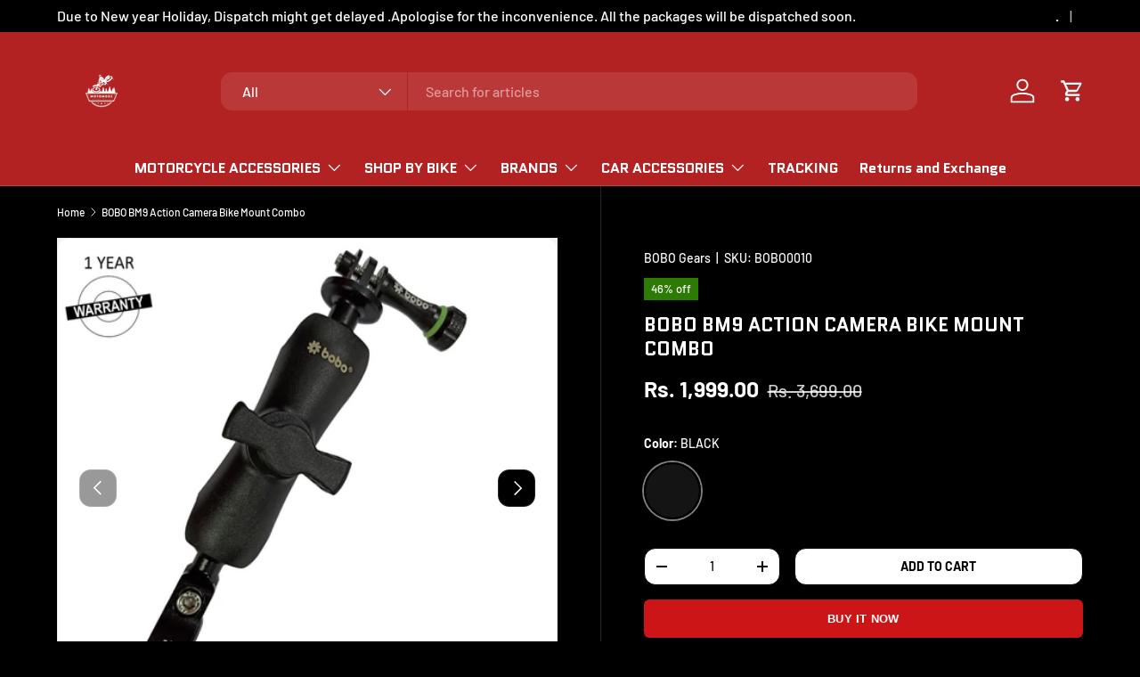

--- FILE ---
content_type: text/html; charset=utf-8
request_url: https://www.motomodz.com/products/bobo-bm9-action-camera-bike-mount-combo
body_size: 63673
content:
<!doctype html>
<html class="no-js" lang="en" dir="ltr">
<head>

  <!-- Google Tag Manager -->
<script>(function(w,d,s,l,i){w[l]=w[l]||[];w[l].push({'gtm.start':
new Date().getTime(),event:'gtm.js'});var f=d.getElementsByTagName(s)[0],
j=d.createElement(s),dl=l!='dataLayer'?'&l='+l:'';j.async=true;j.src=
'https://www.googletagmanager.com/gtm.js?id='+i+dl;f.parentNode.insertBefore(j,f);
})(window,document,'script','dataLayer','GTM-KJLR2GF');</script>
<!-- End Google Tag Manager --><meta charset="utf-8">
<meta name="viewport" content="width=device-width,initial-scale=1">
<title>BOBO BM9 Action Camera Bike Mount Combo &ndash; Moto Modz</title><link rel="canonical" href="https://www.motomodz.com/products/bobo-bm9-action-camera-bike-mount-combo"><link rel="icon" href="//www.motomodz.com/cdn/shop/files/Rafi_logo-1_b6e8d2f7-b0c0-4682-ad87-11f0af1fbf17.jpg?crop=center&height=48&v=1710767661&width=48" type="image/jpg">
  <link rel="apple-touch-icon" href="//www.motomodz.com/cdn/shop/files/Rafi_logo-1_b6e8d2f7-b0c0-4682-ad87-11f0af1fbf17.jpg?crop=center&height=180&v=1710767661&width=180"><meta name="description" content="BOBO is a new-age technology brand launched in 2018, which brings high quality, world class, innovative, and unique products, for the new-age BOBOs. The build-quality of BOBO products are superior and best in the business. All BOBO products come with minimum 6 months warranty and lifetime of satisfaction.  "><meta property="og:site_name" content="Moto Modz">
<meta property="og:url" content="https://www.motomodz.com/products/bobo-bm9-action-camera-bike-mount-combo">
<meta property="og:title" content="BOBO BM9 Action Camera Bike Mount Combo">
<meta property="og:type" content="product">
<meta property="og:description" content="BOBO is a new-age technology brand launched in 2018, which brings high quality, world class, innovative, and unique products, for the new-age BOBOs. The build-quality of BOBO products are superior and best in the business. All BOBO products come with minimum 6 months warranty and lifetime of satisfaction.  "><meta property="og:image" content="http://www.motomodz.com/cdn/shop/files/bobo-bm9-action-camera-bike-mount-combo-moto-modz-1.jpg?crop=center&height=1200&v=1706518146&width=1200">
  <meta property="og:image:secure_url" content="https://www.motomodz.com/cdn/shop/files/bobo-bm9-action-camera-bike-mount-combo-moto-modz-1.jpg?crop=center&height=1200&v=1706518146&width=1200">
  <meta property="og:image:width" content="1500">
  <meta property="og:image:height" content="1500"><meta property="og:price:amount" content="1,999.00">
  <meta property="og:price:currency" content="INR"><meta name="twitter:card" content="summary_large_image">
<meta name="twitter:title" content="BOBO BM9 Action Camera Bike Mount Combo">
<meta name="twitter:description" content="BOBO is a new-age technology brand launched in 2018, which brings high quality, world class, innovative, and unique products, for the new-age BOBOs. The build-quality of BOBO products are superior and best in the business. All BOBO products come with minimum 6 months warranty and lifetime of satisfaction.  ">
<link rel="preload" href="//www.motomodz.com/cdn/shop/t/46/assets/main.aio.min.css?v=12722745943343605231758865638" as="style"><style data-shopify>
@font-face {
  font-family: Barlow;
  font-weight: 500;
  font-style: normal;
  font-display: swap;
  src: url("//www.motomodz.com/cdn/fonts/barlow/barlow_n5.a193a1990790eba0cc5cca569d23799830e90f07.woff2") format("woff2"),
       url("//www.motomodz.com/cdn/fonts/barlow/barlow_n5.ae31c82169b1dc0715609b8cc6a610b917808358.woff") format("woff");
}
@font-face {
  font-family: Barlow;
  font-weight: 700;
  font-style: normal;
  font-display: swap;
  src: url("//www.motomodz.com/cdn/fonts/barlow/barlow_n7.691d1d11f150e857dcbc1c10ef03d825bc378d81.woff2") format("woff2"),
       url("//www.motomodz.com/cdn/fonts/barlow/barlow_n7.4fdbb1cb7da0e2c2f88492243ffa2b4f91924840.woff") format("woff");
}
@font-face {
  font-family: Barlow;
  font-weight: 500;
  font-style: italic;
  font-display: swap;
  src: url("//www.motomodz.com/cdn/fonts/barlow/barlow_i5.714d58286997b65cd479af615cfa9bb0a117a573.woff2") format("woff2"),
       url("//www.motomodz.com/cdn/fonts/barlow/barlow_i5.0120f77e6447d3b5df4bbec8ad8c2d029d87fb21.woff") format("woff");
}
@font-face {
  font-family: Barlow;
  font-weight: 700;
  font-style: italic;
  font-display: swap;
  src: url("//www.motomodz.com/cdn/fonts/barlow/barlow_i7.50e19d6cc2ba5146fa437a5a7443c76d5d730103.woff2") format("woff2"),
       url("//www.motomodz.com/cdn/fonts/barlow/barlow_i7.47e9f98f1b094d912e6fd631cc3fe93d9f40964f.woff") format("woff");
}
@font-face {
  font-family: Quantico;
  font-weight: 700;
  font-style: normal;
  font-display: swap;
  src: url("//www.motomodz.com/cdn/fonts/quantico/quantico_n7.3d54f237228b0bc45791c12073666ec60d721a65.woff2") format("woff2"),
       url("//www.motomodz.com/cdn/fonts/quantico/quantico_n7.4f5f9312f1ed33107057922012647741a88bf8d9.woff") format("woff");
}
@font-face {
  font-family: Quantico;
  font-weight: 700;
  font-style: normal;
  font-display: swap;
  src: url("//www.motomodz.com/cdn/fonts/quantico/quantico_n7.3d54f237228b0bc45791c12073666ec60d721a65.woff2") format("woff2"),
       url("//www.motomodz.com/cdn/fonts/quantico/quantico_n7.4f5f9312f1ed33107057922012647741a88bf8d9.woff") format("woff");
}
:root {
      --bg-color: 0 0 0 / 1.0;
      --bg-color-og: 0 0 0 / 1.0;
      --heading-color: 255 255 255;
      --text-color: 255 255 255;
      --text-color-og: 255 255 255;
      --scrollbar-color: 255 255 255;
      --link-color: 255 255 255;
      --link-color-og: 255 255 255;
      --star-color: 255 159 28;--swatch-border-color-default: 51 51 51;
        --swatch-border-color-active: 128 128 128;
        --swatch-card-size: 48px;
        --swatch-variant-picker-size: 64px;--color-scheme-1-bg: 0 0 0 / 1.0;
      --color-scheme-1-grad: radial-gradient(rgba(244, 244, 244, 1), rgba(244, 244, 244, 1) 100%);
      --color-scheme-1-heading: 42 43 42;
      --color-scheme-1-text: 0 0 0;
      --color-scheme-1-btn-bg: 180 12 28;
      --color-scheme-1-btn-text: 255 255 255;
      --color-scheme-1-btn-bg-hover: 203 51 66;--color-scheme-2-bg: 0 0 0 / 1.0;
      --color-scheme-2-grad: linear-gradient(225deg, rgba(255, 255, 255, 0.88) 8%, rgba(41, 47, 54, 1) 56%, rgba(20, 20, 20, 1) 92%);
      --color-scheme-2-heading: 0 0 0;
      --color-scheme-2-text: 255 255 255;
      --color-scheme-2-btn-bg: 180 12 28;
      --color-scheme-2-btn-text: 255 255 255;
      --color-scheme-2-btn-bg-hover: 203 51 66;--color-scheme-3-bg: 255 88 13 / 1.0;
      --color-scheme-3-grad: linear-gradient(46deg, rgba(234, 73, 0, 1) 8%, rgba(234, 73, 0, 1) 32%, rgba(255, 88, 13, 0.88) 92%);
      --color-scheme-3-heading: 255 255 255;
      --color-scheme-3-text: 255 255 255;
      --color-scheme-3-btn-bg: 42 43 42;
      --color-scheme-3-btn-text: 255 255 255;
      --color-scheme-3-btn-bg-hover: 82 83 82;

      --drawer-bg-color: 180 12 28 / 1.0;
      --drawer-text-color: 255 255 255;

      --panel-bg-color: 244 244 244 / 1.0;
      --panel-heading-color: 42 43 42;
      --panel-text-color: 42 43 42;

      --in-stock-text-color: 44 126 63;
      --low-stock-text-color: 210 134 26;
      --very-low-stock-text-color: 180 12 28;
      --no-stock-text-color: 119 119 119;
      --no-stock-backordered-text-color: 119 119 119;

      --error-bg-color: 252 237 238;
      --error-text-color: 180 12 28;
      --success-bg-color: 232 246 234;
      --success-text-color: 44 126 63;
      --info-bg-color: 228 237 250;
      --info-text-color: 26 102 210;

      --heading-font-family: Quantico, sans-serif;
      --heading-font-style: normal;
      --heading-font-weight: 700;
      --heading-scale-start: 2;

      --navigation-font-family: Quantico, sans-serif;
      --navigation-font-style: normal;
      --navigation-font-weight: 700;
      --heading-text-transform: uppercase;

      --subheading-text-transform: uppercase;
      --body-font-family: Barlow, sans-serif;
      --body-font-style: normal;
      --body-font-weight: 500;
      --body-font-size: 16;

      --section-gap: 64;
      --heading-gap: calc(8 * var(--space-unit));--grid-column-gap: 20px;--btn-bg-color: 203 21 23;
      --btn-bg-hover-color: 214 69 70;
      --btn-text-color: 255 255 255;
      --btn-bg-color-og: 203 21 23;
      --btn-text-color-og: 255 255 255;
      --btn-alt-bg-color: 255 255 255;
      --btn-alt-bg-alpha: 1.0;
      --btn-alt-text-color: 0 0 0;
      --btn-border-width: 1px;
      --btn-padding-y: 12px;

      
      --btn-border-radius: 13px;
      

      --btn-lg-border-radius: 50%;
      --btn-icon-border-radius: 50%;
      --input-with-btn-inner-radius: var(--btn-border-radius);
      --btn-text-transform: uppercase;

      --input-bg-color: 0 0 0 / 1.0;
      --input-text-color: 255 255 255;
      --input-border-width: 1px;
      --input-border-radius: 12px;
      --textarea-border-radius: 12px;
      --input-border-radius: 13px;--input-bg-color-diff-3: #080808;
      --input-bg-color-diff-6: #0f0f0f;

      --modal-border-radius: 6px;
      --modal-overlay-color: 0 0 0;
      --modal-overlay-opacity: 0.4;
      --drawer-border-radius: 6px;
      --overlay-border-radius: 6px;

      --custom-label-bg-color: 13 44 84;
      --custom-label-text-color: 255 255 255;--sale-label-bg-color: 43 123 4;
      --sale-label-text-color: 255 255 255;--sold-out-label-bg-color: 180 12 28;
      --sold-out-label-text-color: 255 255 255;--new-label-bg-color: 127 184 0;
      --new-label-text-color: 255 255 255;--preorder-label-bg-color: 0 166 237;
      --preorder-label-text-color: 255 255 255;

      --collection-label-color: 0 126 18;

      --page-width: 1200px;
      --gutter-sm: 20px;
      --gutter-md: 32px;
      --gutter-lg: 64px;

      --payment-terms-bg-color: #000000;

      --coll-card-bg-color: #ffffff;
      --coll-card-border-color: #000000;

      --card-highlight-bg-color: #ffffff;
      --card-highlight-text-color: 85 85 85;
      --card-highlight-border-color: #E1E1E1;--card-bg-color: #f4f2f2;
      --card-text-color: 0 0 0;
      --card-border-color: #000000;--blend-bg-color: #ffffff;
        
          --aos-animate-duration: 0.6s;
        

        
          --aos-min-width: 0;
        
      

      --reading-width: 48em;
    }

    @media (max-width: 769px) {
      :root {
        --reading-width: 36em;
      }
    }
  </style><link rel="stylesheet" href="//www.motomodz.com/cdn/shop/t/46/assets/main.aio.min.css?v=12722745943343605231758865638">
  <script src="//www.motomodz.com/cdn/shop/t/46/assets/main.aio.min.js?v=147171611625294258651758865619" defer="defer"></script><link rel="preload" href="//www.motomodz.com/cdn/fonts/barlow/barlow_n5.a193a1990790eba0cc5cca569d23799830e90f07.woff2" as="font" type="font/woff2" crossorigin fetchpriority="high"><link rel="preload" href="//www.motomodz.com/cdn/fonts/quantico/quantico_n7.3d54f237228b0bc45791c12073666ec60d721a65.woff2" as="font" type="font/woff2" crossorigin fetchpriority="high"><script>window.performance && window.performance.mark && window.performance.mark('shopify.content_for_header.start');</script><meta name="google-site-verification" content="mDBET7Y9FI1utQ7p9Fn569X64O4Fv1pytw4zLN_oWjE">
<meta id="shopify-digital-wallet" name="shopify-digital-wallet" content="/79317270826/digital_wallets/dialog">
<link rel="alternate" type="application/json+oembed" href="https://www.motomodz.com/products/bobo-bm9-action-camera-bike-mount-combo.oembed">
<script async="async" src="/checkouts/internal/preloads.js?locale=en-IN"></script>
<script id="shopify-features" type="application/json">{"accessToken":"4fd915e7a42cc658966e7225ce129b15","betas":["rich-media-storefront-analytics"],"domain":"www.motomodz.com","predictiveSearch":true,"shopId":79317270826,"locale":"en"}</script>
<script>var Shopify = Shopify || {};
Shopify.shop = "moto-modz-vellore.myshopify.com";
Shopify.locale = "en";
Shopify.currency = {"active":"INR","rate":"1.0"};
Shopify.country = "IN";
Shopify.theme = {"name":"Gokwik 21-03-25","id":176095822122,"schema_name":"Enterprise","schema_version":"1.6.2","theme_store_id":1657,"role":"main"};
Shopify.theme.handle = "null";
Shopify.theme.style = {"id":null,"handle":null};
Shopify.cdnHost = "www.motomodz.com/cdn";
Shopify.routes = Shopify.routes || {};
Shopify.routes.root = "/";</script>
<script type="module">!function(o){(o.Shopify=o.Shopify||{}).modules=!0}(window);</script>
<script>!function(o){function n(){var o=[];function n(){o.push(Array.prototype.slice.apply(arguments))}return n.q=o,n}var t=o.Shopify=o.Shopify||{};t.loadFeatures=n(),t.autoloadFeatures=n()}(window);</script>
<script id="shop-js-analytics" type="application/json">{"pageType":"product"}</script>
<script defer="defer" async type="module" src="//www.motomodz.com/cdn/shopifycloud/shop-js/modules/v2/client.init-shop-cart-sync_BT-GjEfc.en.esm.js"></script>
<script defer="defer" async type="module" src="//www.motomodz.com/cdn/shopifycloud/shop-js/modules/v2/chunk.common_D58fp_Oc.esm.js"></script>
<script defer="defer" async type="module" src="//www.motomodz.com/cdn/shopifycloud/shop-js/modules/v2/chunk.modal_xMitdFEc.esm.js"></script>
<script type="module">
  await import("//www.motomodz.com/cdn/shopifycloud/shop-js/modules/v2/client.init-shop-cart-sync_BT-GjEfc.en.esm.js");
await import("//www.motomodz.com/cdn/shopifycloud/shop-js/modules/v2/chunk.common_D58fp_Oc.esm.js");
await import("//www.motomodz.com/cdn/shopifycloud/shop-js/modules/v2/chunk.modal_xMitdFEc.esm.js");

  window.Shopify.SignInWithShop?.initShopCartSync?.({"fedCMEnabled":true,"windoidEnabled":true});

</script>
<script>(function() {
  var isLoaded = false;
  function asyncLoad() {
    if (isLoaded) return;
    isLoaded = true;
    var urls = ["https:\/\/tracker.wigzopush.com\/shopify.js?orgtoken=9ujEqI_bTo29QHBm7tBpJA\u0026shop=moto-modz-vellore.myshopify.com","https:\/\/sr-engage.s3.ap-south-1.amazonaws.com\/whatsapp_widget\/79f45f76a775b8ab2de4f2d398838938.js?shop=moto-modz-vellore.myshopify.com","https:\/\/sr-cdn.shiprocket.in\/sr-promise\/static\/uc.js?channel_id=4\u0026sr_company_id=1204429\u0026shop=moto-modz-vellore.myshopify.com"];
    for (var i = 0; i < urls.length; i++) {
      var s = document.createElement('script');
      s.type = 'text/javascript';
      s.async = true;
      s.src = urls[i];
      var x = document.getElementsByTagName('script')[0];
      x.parentNode.insertBefore(s, x);
    }
  };
  if(window.attachEvent) {
    window.attachEvent('onload', asyncLoad);
  } else {
    window.addEventListener('load', asyncLoad, false);
  }
})();</script>
<script id="__st">var __st={"a":79317270826,"offset":19800,"reqid":"920f68b9-9288-47e1-907a-501f5af01f6f-1769383604","pageurl":"www.motomodz.com\/products\/bobo-bm9-action-camera-bike-mount-combo","u":"854cce796f7a","p":"product","rtyp":"product","rid":8849444831530};</script>
<script>window.ShopifyPaypalV4VisibilityTracking = true;</script>
<script id="form-persister">!function(){'use strict';const t='contact',e='new_comment',n=[[t,t],['blogs',e],['comments',e],[t,'customer']],o='password',r='form_key',c=['recaptcha-v3-token','g-recaptcha-response','h-captcha-response',o],s=()=>{try{return window.sessionStorage}catch{return}},i='__shopify_v',u=t=>t.elements[r],a=function(){const t=[...n].map((([t,e])=>`form[action*='/${t}']:not([data-nocaptcha='true']) input[name='form_type'][value='${e}']`)).join(',');var e;return e=t,()=>e?[...document.querySelectorAll(e)].map((t=>t.form)):[]}();function m(t){const e=u(t);a().includes(t)&&(!e||!e.value)&&function(t){try{if(!s())return;!function(t){const e=s();if(!e)return;const n=u(t);if(!n)return;const o=n.value;o&&e.removeItem(o)}(t);const e=Array.from(Array(32),(()=>Math.random().toString(36)[2])).join('');!function(t,e){u(t)||t.append(Object.assign(document.createElement('input'),{type:'hidden',name:r})),t.elements[r].value=e}(t,e),function(t,e){const n=s();if(!n)return;const r=[...t.querySelectorAll(`input[type='${o}']`)].map((({name:t})=>t)),u=[...c,...r],a={};for(const[o,c]of new FormData(t).entries())u.includes(o)||(a[o]=c);n.setItem(e,JSON.stringify({[i]:1,action:t.action,data:a}))}(t,e)}catch(e){console.error('failed to persist form',e)}}(t)}const f=t=>{if('true'===t.dataset.persistBound)return;const e=function(t,e){const n=function(t){return'function'==typeof t.submit?t.submit:HTMLFormElement.prototype.submit}(t).bind(t);return function(){let t;return()=>{t||(t=!0,(()=>{try{e(),n()}catch(t){(t=>{console.error('form submit failed',t)})(t)}})(),setTimeout((()=>t=!1),250))}}()}(t,(()=>{m(t)}));!function(t,e){if('function'==typeof t.submit&&'function'==typeof e)try{t.submit=e}catch{}}(t,e),t.addEventListener('submit',(t=>{t.preventDefault(),e()})),t.dataset.persistBound='true'};!function(){function t(t){const e=(t=>{const e=t.target;return e instanceof HTMLFormElement?e:e&&e.form})(t);e&&m(e)}document.addEventListener('submit',t),document.addEventListener('DOMContentLoaded',(()=>{const e=a();for(const t of e)f(t);var n;n=document.body,new window.MutationObserver((t=>{for(const e of t)if('childList'===e.type&&e.addedNodes.length)for(const t of e.addedNodes)1===t.nodeType&&'FORM'===t.tagName&&a().includes(t)&&f(t)})).observe(n,{childList:!0,subtree:!0,attributes:!1}),document.removeEventListener('submit',t)}))}()}();</script>
<script integrity="sha256-4kQ18oKyAcykRKYeNunJcIwy7WH5gtpwJnB7kiuLZ1E=" data-source-attribution="shopify.loadfeatures" defer="defer" src="//www.motomodz.com/cdn/shopifycloud/storefront/assets/storefront/load_feature-a0a9edcb.js" crossorigin="anonymous"></script>
<script data-source-attribution="shopify.dynamic_checkout.dynamic.init">var Shopify=Shopify||{};Shopify.PaymentButton=Shopify.PaymentButton||{isStorefrontPortableWallets:!0,init:function(){window.Shopify.PaymentButton.init=function(){};var t=document.createElement("script");t.src="https://www.motomodz.com/cdn/shopifycloud/portable-wallets/latest/portable-wallets.en.js",t.type="module",document.head.appendChild(t)}};
</script>
<script data-source-attribution="shopify.dynamic_checkout.buyer_consent">
  function portableWalletsHideBuyerConsent(e){var t=document.getElementById("shopify-buyer-consent"),n=document.getElementById("shopify-subscription-policy-button");t&&n&&(t.classList.add("hidden"),t.setAttribute("aria-hidden","true"),n.removeEventListener("click",e))}function portableWalletsShowBuyerConsent(e){var t=document.getElementById("shopify-buyer-consent"),n=document.getElementById("shopify-subscription-policy-button");t&&n&&(t.classList.remove("hidden"),t.removeAttribute("aria-hidden"),n.addEventListener("click",e))}window.Shopify?.PaymentButton&&(window.Shopify.PaymentButton.hideBuyerConsent=portableWalletsHideBuyerConsent,window.Shopify.PaymentButton.showBuyerConsent=portableWalletsShowBuyerConsent);
</script>
<script>
  function portableWalletsCleanup(e){e&&e.src&&console.error("Failed to load portable wallets script "+e.src);var t=document.querySelectorAll("shopify-accelerated-checkout .shopify-payment-button__skeleton, shopify-accelerated-checkout-cart .wallet-cart-button__skeleton"),e=document.getElementById("shopify-buyer-consent");for(let e=0;e<t.length;e++)t[e].remove();e&&e.remove()}function portableWalletsNotLoadedAsModule(e){e instanceof ErrorEvent&&"string"==typeof e.message&&e.message.includes("import.meta")&&"string"==typeof e.filename&&e.filename.includes("portable-wallets")&&(window.removeEventListener("error",portableWalletsNotLoadedAsModule),window.Shopify.PaymentButton.failedToLoad=e,"loading"===document.readyState?document.addEventListener("DOMContentLoaded",window.Shopify.PaymentButton.init):window.Shopify.PaymentButton.init())}window.addEventListener("error",portableWalletsNotLoadedAsModule);
</script>

<script type="module" src="https://www.motomodz.com/cdn/shopifycloud/portable-wallets/latest/portable-wallets.en.js" onError="portableWalletsCleanup(this)" crossorigin="anonymous"></script>
<script nomodule>
  document.addEventListener("DOMContentLoaded", portableWalletsCleanup);
</script>

<link id="shopify-accelerated-checkout-styles" rel="stylesheet" media="screen" href="https://www.motomodz.com/cdn/shopifycloud/portable-wallets/latest/accelerated-checkout-backwards-compat.css" crossorigin="anonymous">
<style id="shopify-accelerated-checkout-cart">
        #shopify-buyer-consent {
  margin-top: 1em;
  display: inline-block;
  width: 100%;
}

#shopify-buyer-consent.hidden {
  display: none;
}

#shopify-subscription-policy-button {
  background: none;
  border: none;
  padding: 0;
  text-decoration: underline;
  font-size: inherit;
  cursor: pointer;
}

#shopify-subscription-policy-button::before {
  box-shadow: none;
}

      </style>
<script id="sections-script" data-sections="header,footer" defer="defer" src="//www.motomodz.com/cdn/shop/t/46/compiled_assets/scripts.js?v=10219"></script>
<script>window.performance && window.performance.mark && window.performance.mark('shopify.content_for_header.end');</script>
<script src="//www.motomodz.com/cdn/shop/t/46/assets/blur-messages.aio.min.js?v=117496429110101702641758865619" defer="defer"></script>
    <script src="//www.motomodz.com/cdn/shop/t/46/assets/animate-on-scroll.aio.min.js?v=3216937532855729801758865619" defer="defer"></script>
    <link rel="stylesheet" href="//www.motomodz.com/cdn/shop/t/46/assets/animate-on-scroll.aio.min.css?v=11664784691422936831758865628">
  

  <script>document.documentElement.className = document.documentElement.className.replace('no-js', 'js');</script><!-- CC Custom Head Start --><!-- CC Custom Head End --><!-- Gokwik theme code start -->
  <link rel="dns-prefetch" href="https://pdp.gokwik.co/">
  <link rel="dns-prefetch" href="https://api.gokwik.co">
    

<script>

window.merchantInfo  = {
        mid: "19g6ilvm0ij3y",
        environment: "production",
        type: "merchantInfo",
  		storeId: "79317270826",
  		fbpixel: "1742341136284946,425781976451921",
      }
var productFormSelector = '';
var cart = {"note":null,"attributes":{},"original_total_price":0,"total_price":0,"total_discount":0,"total_weight":0.0,"item_count":0,"items":[],"requires_shipping":false,"currency":"INR","items_subtotal_price":0,"cart_level_discount_applications":[],"checkout_charge_amount":0}
var templateName = 'product'
</script>

<script src="https://pdp.gokwik.co/merchant-integration/build/merchant.integration.js?v4"></script>
<script src="http://ajax.googleapis.com/ajax/libs/jquery/1.9.1/jquery.min.js"></script>
<script>
  window.addEventListener('gokwikLoaded', e => {

   $('.gokwik-checkout button').prop('disabled', false);
              $('.gokwik-checkout button').removeClass('disabled');
         $('#gokwik-buy-now').prop('disabled', false);
              $('#gokwik-buy-now').removeClass('disabled');

  const targetElement = document.querySelector("body");
  function debounce(func, delay) {
    let timeoutId;
    return function () {
      const context = this;
      const args = arguments;
      clearTimeout(timeoutId);
      timeoutId = setTimeout(function () {
        func.apply(context, args);
      }, delay);
    };
  }
  const observer = new MutationObserver(() => {
 const homeSelector = document.querySelector('.quick-buy-modal #gokwik-buy-now');
    if(homeSelector){
    homeSelector.classList.remove("disabled");
    homeSelector.removeAttribute("disabled");
    }
    debouncedMyTimer();
  });
  const debouncedMyTimer = debounce(() => {
    observer.disconnect();
    enableGokwikCart();
    observer.observe(targetElement, { childList: true, subtree: true });
  }, 700);
  function enableGokwikCart() {
      $('.gokwik-checkout button').prop('disabled', false);
              $('.gokwik-checkout button').removeClass('disabled');

  }
  const config = { childList: true, subtree: true };
  observer.observe(targetElement, config);
});
</script>

<style>

.gokwik-checkout {
  width: 100%;
  display: flex;
  justify-content: center;
  flex-direction: column;
  align-items: end;
  margin-bottom: 10px;
}
.gokwik-checkout button {
  max-width:100%;
  width: 100%;
  border: none;
  display: flex;
  justify-content: center;
  align-items: center;
  background: #cb1517;
  position: relative;
  margin: 0;
cursor: pointer;
  padding: 5px 10px;
  height:45px;
}
#gokwik-buy-now.disabled, .gokwik-disabled{
  opacity:0.5;
  cursor: not-allowed;
  }
  .gokwik-checkout button:focus {
  outline: none;
}
.gokwik-checkout button > span {
  display: flex;
}
.gokwik-checkout button > span.btn-text {
  display: flex;
  flex-direction: column;
  color: #ffffff;
  align-items: flex-start;
}
.gokwik-checkout button > span.btn-text > span:last-child {
	padding-top: 2px;
    font-size: 10px;
    line-height: 10px;
    text-transform: initial;
}
.gokwik-checkout button > span.btn-text > span:first-child {
   font-size: 13px;
}
.gokwik-checkout button > span.pay-opt-icon img:first-child {
  margin-right: 10px;
  margin-left: 10px;
}
/*   Additional */
.gokwik-checkout button.disabled{
  opacity:0.5;
  cursor: not-allowed;
  }
.gokwik-checkout button.disabled .addloadr#btn-loader{
   display: flex!important;
}
  #gokwik-buy-now.disabled .addloadr#btn-loader{
   display: flex!important;
}
    #gokwik-buy-now:disabled{
   cursor: not-allowed;
}





 

  

 #gokwik-buy-now {
   background: #cb1517;
   width: 100%;
   color: #ffffff;
   cursor: pointer;
   line-height: 1;
   border: none;
   padding: 15px 10px;
   font-size: 13px;
   margin-bottom: 10px;
   position: relative;
   text-transform: uppercase;
   letter-spacing: 0.25px;
   font-family: 'Saira', sans-serif;
   font-weight: bold;
    border-radius:6px;
 }

  

/* Loader CSS */
  #btn-loader{
    display: none;
    position: absolute;
    top: 0;
    bottom: 0;
    left: 0;
    right: 0;
    justify-content: center;
    align-items: center;
    background:#cb1517;
    border-radius:10px;
    
  } 

.cir-loader,
.cir-loader:after {
  border-radius: 50%;
  width: 35px;
  height: 35px;
}
.cir-loader {
  margin: 6px auto;
  font-size: 10px;
  position: relative;
  text-indent: -9999em;
  border-top: 0.5em solid rgba(255, 255, 255, 0.2);
  border-right: 0.5em solid rgba(255, 255, 255, 0.2);
  border-bottom: 0.5em solid rgba(255, 255, 255, 0.2);
  border-left: 0.5em solid #ffffff;
  -webkit-transform: translateZ(0);
  -ms-transform: translateZ(0);
  transform: translateZ(0);
  -webkit-animation: load8 1.1s infinite linear;
  animation: load8 1.1s infinite linear;
}
@-webkit-keyframes load8 {
  0% {
    -webkit-transform: rotate(0deg);
    transform: rotate(0deg);
  }
  100% {
    -webkit-transform: rotate(360deg);
    transform: rotate(360deg);
  }
}
@keyframes load8 {
  0% {
    -webkit-transform: rotate(0deg);
    transform: rotate(0deg);
  }
  100% {
    -webkit-transform: rotate(360deg);
    transform: rotate(360deg);
  }
}
</style> 

 <!-- Gokwik theme code End -->
<!-- BEGIN app block: shopify://apps/microsoft-clarity/blocks/clarity_js/31c3d126-8116-4b4a-8ba1-baeda7c4aeea -->
<script type="text/javascript">
  (function (c, l, a, r, i, t, y) {
    c[a] = c[a] || function () { (c[a].q = c[a].q || []).push(arguments); };
    t = l.createElement(r); t.async = 1; t.src = "https://www.clarity.ms/tag/" + i + "?ref=shopify";
    y = l.getElementsByTagName(r)[0]; y.parentNode.insertBefore(t, y);

    c.Shopify.loadFeatures([{ name: "consent-tracking-api", version: "0.1" }], error => {
      if (error) {
        console.error("Error loading Shopify features:", error);
        return;
      }

      c[a]('consentv2', {
        ad_Storage: c.Shopify.customerPrivacy.marketingAllowed() ? "granted" : "denied",
        analytics_Storage: c.Shopify.customerPrivacy.analyticsProcessingAllowed() ? "granted" : "denied",
      });
    });

    l.addEventListener("visitorConsentCollected", function (e) {
      c[a]('consentv2', {
        ad_Storage: e.detail.marketingAllowed ? "granted" : "denied",
        analytics_Storage: e.detail.analyticsAllowed ? "granted" : "denied",
      });
    });
  })(window, document, "clarity", "script", "tza1h56abo");
</script>



<!-- END app block --><!-- BEGIN app block: shopify://apps/avada-seo-suite/blocks/avada-seo/15507c6e-1aa3-45d3-b698-7e175e033440 --><script>
  window.AVADA_SEO_ENABLED = true;
</script><!-- BEGIN app snippet: avada-broken-link-manager --><!-- END app snippet --><!-- BEGIN app snippet: avada-seo-site --><!-- END app snippet --><!-- BEGIN app snippet: avada-robot-onpage --><!-- Avada SEO Robot Onpage -->












<!-- END app snippet --><!-- BEGIN app snippet: avada-frequently-asked-questions -->







<!-- END app snippet --><!-- BEGIN app snippet: avada-custom-css --> <!-- BEGIN Avada SEO custom CSS END -->


<!-- END Avada SEO custom CSS END -->
<!-- END app snippet --><!-- BEGIN app snippet: avada-blog-posts-and-article --><!-- END app snippet --><!-- BEGIN app snippet: avada-homepage --><!-- END app snippet --><!-- BEGIN app snippet: avada-local-business -->




  

  

<!-- END app snippet --><!-- BEGIN app snippet: avada-other-pages --><!-- END app snippet --><!-- BEGIN app snippet: avada-product-and-collection --><script>
    console.log('productAndCollection', {"selected":[],"status":true});
  </script><script type="application/ld+json">
  {
    "@context": "https://schema.org",
    "@type": "ProductGroup",
    "@id": "https://www.motomodz.com/products/bobo-bm9-action-camera-bike-mount-combo",
    "name": "BOBO BM9 Action Camera Bike Mount Combo",
    "description": "BOBO is a new-age technology brand launched in 2018, which brings high quality, world class, innovative, and unique products, for the new-age BOBOs. The build-quality of BOBO products are superior and best in the business. All BOBO products come with minimum 6 months warranty and lifetime of satisfaction.\n "
,"productGroupID": "8849444831530","brand": {
        "@type": "Brand",
        "name": "BOBO Gears"
      },"hasVariant": [{
          "@type": "Product","productGroupID": "8849444831530","sku": "BOBO0010","image": "https://www.motomodz.com/cdn/shop/files/bobo-bm9-action-camera-bike-mount-combo-moto-modz-1.jpg?v=1706518146"
          ,"name": "BLACK BOBO BM9 Action Camera Bike Mount Combo"
          ,"description": "BOBO is a new-age technology brand launched in 2018, which brings high quality, world class, innovative, and unique products, for the new-age BOBOs. The build-quality of BOBO products are superior and best in the business. All BOBO products come with minimum 6 months warranty and lifetime of satisfaction.\n "
          
,"color": "BLACK","offers": {
            "@type": "Offer",
            "price": 1999.0,
            "priceCurrency": "INR",
            "itemCondition": "https://schema.org/NewCondition","url": "https://www.motomodz.com/products/bobo-bm9-action-camera-bike-mount-combo?variant=47353385156906"}
        }],"offers": {"@type": "Offer","price": "1999.0","priceCurrency": "INR",
      "itemCondition": "https://schema.org/NewCondition","url": "https://www.motomodz.com/products/bobo-bm9-action-camera-bike-mount-combo"
    },
    "image": ["https://www.motomodz.com/cdn/shop/files/bobo-bm9-action-camera-bike-mount-combo-moto-modz-1.jpg?v=1706518146","https://www.motomodz.com/cdn/shop/files/bobo-bm9-action-camera-bike-mount-combo-moto-modz-2.jpg?v=1706518147"],"sku": "BOBO0010","releaseDate": "2024-01-16 18:32:39 +0530"
  }
  </script><!-- END app snippet --><!-- BEGIN app snippet: avada-seo-preload --><script>
  const ignore = ["\/cart","\/account"];
  window.FPConfig = {
      delay: 0,
      ignoreKeywords: ignore || ['/cart', '/account/login', '/account/logout', '/account'],
      maxRPS: 3,
      hoverDelay: 50
  };
</script>


  <script type="lightJs" src="https://cdn.shopify.com/extensions/019bd69f-acd5-7f0b-a4be-3e159fb266d7/avada-seo-suite-222/assets/flying-pages.js" defer="defer"></script>

<!-- END app snippet --><!-- BEGIN app snippet: avada-sitelinks-search-box --><!-- END app snippet --><!-- BEGIN app snippet: avada-breadcrumb --><script type='application/ld+json'>
  {
    "@context": "https://schema.org",
    "@type": "BreadcrumbList",
    "itemListElement": [
      {
        "@type": "ListItem",
        "position": 1,
        "name": "Home",
        "item": "https://www.motomodz.com"
    },{
      "@type": "ListItem",
      "position": 2,
      "name": "BOBO BM9 Action Camera Bike Mount Combo",
      "item": "https://www.motomodz.com/products/bobo-bm9-action-camera-bike-mount-combo"
    }]
}
</script><!-- END app snippet --><!-- BEGIN app snippet: avada-loading --><style>
  @keyframes avada-rotate {
    0% { transform: rotate(0); }
    100% { transform: rotate(360deg); }
  }

  @keyframes avada-fade-out {
    0% { opacity: 1; visibility: visible; }
    100% { opacity: 0; visibility: hidden; }
  }

  .Avada-LoadingScreen {
    display: none;
    width: 100%;
    height: 100vh;
    top: 0;
    position: fixed;
    z-index: 9999;
    display: flex;
    align-items: center;
    justify-content: center;
  
    background-color: #F2F2F2;
  
  }

  .Avada-LoadingScreen svg {
    animation: avada-rotate 1s linear infinite;
    width: 75px;
    height: 75px;
  }
</style>
<script>
  const themeId = Shopify.theme.id;
  const loadingSettingsValue = {"bgType":"color","displayShow":"first","durationTime":2,"sizeLoading":"75","bgColor":"#F2F2F2","bgImage":"","loadingType":"circle","loadingColor":"#333333","waitTime":0,"enabled":true,"themeIds":[176095822122],"currentLogoId":"","loadingImageUrl":"","customLogoThemeIds":{}};
  const loadingType = loadingSettingsValue?.loadingType;
  function renderLoading() {
    new MutationObserver((mutations, observer) => {
      if (document.body) {
        observer.disconnect();
        const loadingDiv = document.createElement('div');
        loadingDiv.className = 'Avada-LoadingScreen';
        if(loadingType === 'custom_logo' || loadingType === 'favicon_logo') {
          const srcLoadingImage = loadingSettingsValue?.customLogoThemeIds[themeId] || '';
          if(srcLoadingImage) {
            loadingDiv.innerHTML = `
            <img alt="Avada logo"  height="600px" loading="eager" fetchpriority="high"
              src="${srcLoadingImage}&width=600"
              width="600px" />
              `
          }
        }
        if(loadingType === 'circle') {
          loadingDiv.innerHTML = `
        <svg viewBox="0 0 40 40" fill="none" xmlns="http://www.w3.org/2000/svg">
          <path d="M20 3.75C11.0254 3.75 3.75 11.0254 3.75 20C3.75 21.0355 2.91053 21.875 1.875 21.875C0.839475 21.875 0 21.0355 0 20C0 8.9543 8.9543 0 20 0C31.0457 0 40 8.9543 40 20C40 31.0457 31.0457 40 20 40C18.9645 40 18.125 39.1605 18.125 38.125C18.125 37.0895 18.9645 36.25 20 36.25C28.9748 36.25 36.25 28.9748 36.25 20C36.25 11.0254 28.9748 3.75 20 3.75Z" fill="#333333"/>
        </svg>
      `;
        }

        document.body.insertBefore(loadingDiv, document.body.firstChild || null);
        const e = '2';
        const t = 'first';
        const o = 'first' === t;
        const a = sessionStorage.getItem('isShowLoadingAvada');
        const n = document.querySelector('.Avada-LoadingScreen');
        if (a && o) return (n.style.display = 'none');
        n.style.display = 'flex';
        const i = document.body;
        i.style.overflow = 'hidden';
        const l = () => {
          i.style.overflow = 'auto';
          n.style.animation = 'avada-fade-out 1s ease-out forwards';
          setTimeout(() => {
            n.style.display = 'none';
          }, 1000);
        };
        if ((o && !a && sessionStorage.setItem('isShowLoadingAvada', true), 'duration_auto' === e)) {
          window.onload = function() {
            l();
          };
          return;
        }
        setTimeout(() => {
          l();
        }, 1000 * e);
      }
    }).observe(document.documentElement, { childList: true, subtree: true });
  };
  function isNullish(value) {
    return value === null || value === undefined;
  }
  const themeIds = '176095822122';
  const themeIdsArray = themeIds ? themeIds.split(',') : [];

  if(!isNullish(themeIds) && themeIdsArray.includes(themeId.toString()) && loadingSettingsValue?.enabled) {
    renderLoading();
  }

  if(isNullish(loadingSettingsValue?.themeIds) && loadingSettingsValue?.enabled) {
    renderLoading();
  }
</script>
<!-- END app snippet --><!-- BEGIN app snippet: avada-seo-social-post --><!-- END app snippet -->
<!-- END app block --><!-- BEGIN app block: shopify://apps/microsoft-clarity/blocks/brandAgents_js/31c3d126-8116-4b4a-8ba1-baeda7c4aeea -->





<!-- END app block --><!-- BEGIN app block: shopify://apps/bitespeed-whatsapp-marketing/blocks/app-embed/9efdb9ca-2d01-4a12-b1ac-02679fe0f6fc --><script defer src="https://unpkg.com/axios/dist/axios.min.js"></script>
<script async src="https://cdnjs.cloudflare.com/ajax/libs/uuid/8.3.2/uuid.min.js"></script>




<!-- BEGIN app snippet: optin-triggers-middleware --><script
  type="text/javascript"
  name="BSPD-SHOPIFY-VARS"
>
  var BspdCurrentCart = {"note":null,"attributes":{},"original_total_price":0,"total_price":0,"total_discount":0,"total_weight":0.0,"item_count":0,"items":[],"requires_shipping":false,"currency":"INR","items_subtotal_price":0,"cart_level_discount_applications":[],"checkout_charge_amount":0};
  var BspdCurrentProduct = {"id":8849444831530,"title":"BOBO BM9 Action Camera Bike Mount Combo","handle":"bobo-bm9-action-camera-bike-mount-combo","description":"\u003ch5 data-mce-fragment=\"1\"\u003e\u003cspan data-mce-fragment=\"1\"\u003eBOBO is a new-age technology brand launched in 2018, which brings high quality, world class, innovative, and unique products, for the new-age BOBOs. The build-quality of BOBO products are superior and best in the business. All BOBO products come with minimum 6 months warranty and lifetime of satisfaction.\u003c\/span\u003e\u003c\/h5\u003e\n\u003cp\u003e \u003c\/p\u003e","published_at":"2024-01-16T18:32:39+05:30","created_at":"2024-01-16T18:32:39+05:30","vendor":"BOBO Gears","type":"","tags":["bobo gears","bobo phone holder","bobo phone mount","mobile holder","Motorcycle Phone holder","Motorcycle phone mount","mounts and chargers"],"price":199900,"price_min":199900,"price_max":199900,"available":true,"price_varies":false,"compare_at_price":369900,"compare_at_price_min":369900,"compare_at_price_max":369900,"compare_at_price_varies":false,"variants":[{"id":47353385156906,"title":"BLACK","option1":"BLACK","option2":null,"option3":null,"sku":"BOBO0010","requires_shipping":true,"taxable":true,"featured_image":null,"available":true,"name":"BOBO BM9 Action Camera Bike Mount Combo - BLACK","public_title":"BLACK","options":["BLACK"],"price":199900,"weight":0,"compare_at_price":369900,"inventory_management":null,"barcode":null,"requires_selling_plan":false,"selling_plan_allocations":[]}],"images":["\/\/www.motomodz.com\/cdn\/shop\/files\/bobo-bm9-action-camera-bike-mount-combo-moto-modz-1.jpg?v=1706518146","\/\/www.motomodz.com\/cdn\/shop\/files\/bobo-bm9-action-camera-bike-mount-combo-moto-modz-2.jpg?v=1706518147"],"featured_image":"\/\/www.motomodz.com\/cdn\/shop\/files\/bobo-bm9-action-camera-bike-mount-combo-moto-modz-1.jpg?v=1706518146","options":["Color"],"media":[{"alt":"BOBO BM9 Action Camera Bike Mount Combo - Moto Modz","id":36124735897898,"position":1,"preview_image":{"aspect_ratio":1.0,"height":1500,"width":1500,"src":"\/\/www.motomodz.com\/cdn\/shop\/files\/bobo-bm9-action-camera-bike-mount-combo-moto-modz-1.jpg?v=1706518146"},"aspect_ratio":1.0,"height":1500,"media_type":"image","src":"\/\/www.motomodz.com\/cdn\/shop\/files\/bobo-bm9-action-camera-bike-mount-combo-moto-modz-1.jpg?v=1706518146","width":1500},{"alt":"BOBO BM9 Action Camera Bike Mount Combo - Moto Modz","id":36124736028970,"position":2,"preview_image":{"aspect_ratio":1.0,"height":1500,"width":1500,"src":"\/\/www.motomodz.com\/cdn\/shop\/files\/bobo-bm9-action-camera-bike-mount-combo-moto-modz-2.jpg?v=1706518147"},"aspect_ratio":1.0,"height":1500,"media_type":"image","src":"\/\/www.motomodz.com\/cdn\/shop\/files\/bobo-bm9-action-camera-bike-mount-combo-moto-modz-2.jpg?v=1706518147","width":1500}],"requires_selling_plan":false,"selling_plan_groups":[],"content":"\u003ch5 data-mce-fragment=\"1\"\u003e\u003cspan data-mce-fragment=\"1\"\u003eBOBO is a new-age technology brand launched in 2018, which brings high quality, world class, innovative, and unique products, for the new-age BOBOs. The build-quality of BOBO products are superior and best in the business. All BOBO products come with minimum 6 months warranty and lifetime of satisfaction.\u003c\/span\u003e\u003c\/h5\u003e\n\u003cp\u003e \u003c\/p\u003e"};
  var BspdCurrentCollection = null;

  var BSPD_CART_DATA_LOCAL_KEY = 'bspdCartData';
  var BSPD_LAST_VISIT_COUNT_LOCAL_KEY = 'bspdLastUserVisitCount';
  var BSPD_LAST_VISITED_PRODUCT = 'bspdLastVisitedProduct';
  var BSPD_LAST_VISITED_COLLECTION = 'bspdLastVisitedCollection';
  var BspdLastVisitedProduct = null,
    BspdLastVisitedCollection = null;

  var Asdf =
    "[base64]";

  function bspdGetBarCookie(name) {
    const value = "; " + document.cookie;
    const parts = value.split("; " + name + "=");
    if (parts.length === 2) {
      return parts.pop().split(";").shift();
    }
    return null;
  }
  function bspdSetBarCookie(name, value, days) {
    const expires = new Date();

    expires.setTime(expires.getTime() + days * 24 * 60 * 60 * 1000);
    document.cookie = name + "=" + value + ";expires=" + expires.toUTCString() + ";path=/";
  }

  function trackLastVisitedProductAndCollection() {
    if (BspdCurrentProduct) {
      // check cookies for last visited product details (product id)
      const lastVisitedProduct = bspdGetBarCookie(BSPD_LAST_VISITED_PRODUCT);
      if (lastVisitedProduct) {
        BspdLastVisitedProduct = lastVisitedProduct;

        if (BspdCurrentProduct?.id !== BspdLastVisitedProduct) {
          // set the cookie again
          bspdSetBarCookie(BSPD_LAST_VISITED_PRODUCT, BspdCurrentProduct?.id, 300);
        }
      } else if (BspdCurrentProduct && BspdCurrentProduct?.id) {
        // set the cookie
        bspdSetBarCookie(BSPD_LAST_VISITED_PRODUCT, BspdCurrentProduct?.id, 300);
      }
    }

    if (BspdCurrentCollection) {
      // check cookies for last visited collection details (collection id)
      const lastVisitedCollection = bspdGetBarCookie(BSPD_LAST_VISITED_COLLECTION);
      if (lastVisitedCollection) {
        BspdLastVisitedCollection = lastVisitedCollection;

        if (BspdCurrentCollection?.id !== BspdLastVisitedCollection) {
          // set the cookie again
          bspdSetBarCookie(BSPD_LAST_VISITED_COLLECTION, BspdCurrentCollection?.id, 300);
        }
      } else if (BspdCurrentCollection && BspdCurrentCollection?.id) {
        // set the cookie
        bspdSetBarCookie(BSPD_LAST_VISITED_COLLECTION, BspdCurrentCollection?.id, 300);
      }
    }
  }

  /**
   * method that stores a entry whenever the user visits any of the page
   * and increments the count by 1
   * the data schema looks like
   * {
   *    [DATE]: {
   *      date: string
   *      route: {
   *       [ROUTE]: number
   *      }
   *      count: number
   *    }
   * }
   *
   * this will be a json object whose key will be the date and value will be the object
   * and will be stored in local-storage
   */
  function trackLastVisitedCount() {
    const date = new Date();
    const dateString = date.toISOString().split("T")[0];

    let lastVisitedCount = JSON.parse(localStorage.getItem(BSPD_LAST_VISIT_COUNT_LOCAL_KEY)) || {};

    if (lastVisitedCount[dateString]) {
      lastVisitedCount[dateString].count += 1;

      // also update route
      const route = window.location.pathname;

      if (lastVisitedCount[dateString].route[route]) {
        lastVisitedCount[dateString].route[route] += 1;
      } else {
        lastVisitedCount[dateString].route[route] = 1;
      }
    } else {
      const route = window.location.pathname;

      lastVisitedCount[dateString] = {
        date: dateString,
        route: {
          [route]: 1,
        },
        count: 1,
      };
    }

    localStorage.setItem(BSPD_LAST_VISIT_COUNT_LOCAL_KEY, JSON.stringify(lastVisitedCount));
  }

  /**
   * this method keeps a track of the current cart activity
   * if there are any changes by the user, this will track those changes
   * and making changes on storing it safely
   */
  const storeCartData = () => {
    function syncCart() {
      const oldCart = JSON.parse(localStorage.getItem(BSPD_CART_DATA_LOCAL_KEY) || "{}");

      if (BspdCurrentCart?.item_count !== oldCart?.item_count) {
        localStorage.setItem(BSPD_CART_DATA_LOCAL_KEY, JSON.stringify(BspdCurrentCart));
      }
    }
    syncCart();

    async function emitCartChanges() {
      try {
        const response = await fetch("/cart.js")
          .then((res) => res.json())
          .then((newCart) => {
            const oldCart = JSON.parse(localStorage.getItem(BSPD_CART_DATA_LOCAL_KEY) || "{}");

            if (newCart?.item_count !== oldCart?.item_count) {
              localStorage.setItem(BSPD_CART_DATA_LOCAL_KEY, JSON.stringify(newCart));
            }
          })
          .catch(() => {});
      } catch (error) {}
    }

    // track changes in cart.js, on change store the cart data
    const cartObserver = new PerformanceObserver((list) => {
      list.getEntries().forEach((entry) => {
        const isValidRequestType = ["xmlhttprequest", "fetch"].includes(entry.initiatorType);
        const isCartChangeRequest = /\/cart\//.test(entry.name);

        if (isValidRequestType && isCartChangeRequest) {
          emitCartChanges();
        }
      });
    });
    cartObserver.observe({ entryTypes: ["resource"] });
  };

  function execute() {
    trackLastVisitedProductAndCollection();
    trackLastVisitedCount();

    storeCartData();
  }
  execute();
</script>
<!-- END app snippet -->




  <script defer src="https://cdn.shopify.com/extensions/019be093-f082-73c5-b02a-c27225fa6615/bitespeed-popups-1045/assets/bitespeed-popups.js" />



  <!-- BEGIN app snippet: bitespeed-analytics --><script name="bitespeed-variable" type="text/javascript">
  const dummyBitespeedVar = 'dummyBitespeedVar';
</script>

<script
  name="bitespeed-analytics"
  type="text/javascript"
>
  const getcookieGlobalAnal = (cookie) => {
    let cookieJson = {};
    document.cookie.split(';').forEach(function (el) {
      let [k, v] = el.split('=');
      cookieJson[k.trim()] = v;
    });
    return cookieJson[cookie];
  };

  const setCookieGlobalAnal = (cookie, value, days, hours) => {
    let expires = '';
    if (days) {
      let date = new Date();
      date.setTime(date.getTime() + days * hours * 60 * 60 * 1000);
      expires = '; expires=' + date.toUTCString();
    }
    document.cookie = cookie + '=' + (value || '') + expires + '; path=/';
  };

  document.addEventListener('DOMContentLoaded', function () {
    const getIsMultichannelAnal = async () => {
      try {
        // TODO_sobhan
        // var indexOfwww = location.hostname.indexOf('www');
        // var shopDomainStripped = indexOfwww === -1 ? '.' + location.hostname : location.hostname.substr(indexOfwww + 3);
        // var globalShopUrl = indexOfwww === -1 ? location.hostname : location.hostname.substr(indexOfwww + 4);
        // let res = await fetch(`https://app.bitespeed.co/database/popups/isMultichannel?shopDomain=${globalShopUrl}`, {
        //   method: 'GET',
        //   headers: {
        //     'Access-Control-Allow-Origin': '*',
        //   },
        // });
        // if (!res.ok) {
        //   throw new Error(`HTTP error! status: ${res.status}`);
        // }
        // let data = await res.json();
        // console.log(data);
        // return data.isMultichannel || true;
        return true;
      } catch (error) {
        console.log(error);
      }
    };

    async function checkMultichannel() {
      console.log('in checkMultichannel');
      const isMultichannel = await getIsMultichannelAnal();
      if (isMultichannel) {
        setCookieGlobalAnal('isMultiChannel', isMultichannel, 1, 1);
      } else {
        setCookieGlobalAnal('isMultiChannel', isMultichannel, 1, 1);
      }
      console.log('Setting is multichannel from anal file to ', isMultichannel);
    }

    (async function () {
      let refb = String(getcookieGlobalAnal('refb'));
      let ssid = String(getcookieGlobalAnal('ssid'));
      if (refb === null || refb === '' || refb === undefined || refb === 'undefined') {
        var refbnew = createRef();
      }
      if (ssid === null || ssid === '' || ssid === undefined || ssid === 'undefined') {
        var ssidnew = await createSsid();
      }
      if (!getcookieGlobalAnal('isMultiChannel')) {
        console.log('isMultichannel not found in local making BE call Anal file');
        await checkMultichannel();
      }
    })();
  });

  const DBURL = 'https://app.bitespeed.co/database';
  var indexOfwww = location.hostname.indexOf('www');
  var shopDomainStripped = indexOfwww === -1 ? '.' + location.hostname : location.hostname.substr(indexOfwww + 3);
  function getCookie(name) {
    var value = '; ' + document.cookie;
    var parts = value.split('; ' + name + '=');
    if (parts.length == 2) return parts.pop().split(';').shift();
  }

  function createRef() {
    let uuid = create_UUID();
    document.cookie =
      'refb=' +
      uuid +
      ';expires=' +
      new Date(new Date().setFullYear(new Date().getFullYear() + 10)) +
      ';domain=' +
      shopDomainStripped +
      '; path=/';
    return uuid;
  }

  async function createSsid() {
    let uuid = create_UUID();
    document.cookie = 'ssid=' + uuid + ';domain=' + shopDomainStripped + '; path=/';
    return uuid;
  }

  function create_UUID() {
    var dt = new Date().getTime();
    var uuid = 'xxxxxxxx-xxxx-4xxx-yxxx-xxxxxxxxxxxx'.replace(/[xy]/g, function (c) {
      var r = (dt + Math.random() * 16) % 16 | 0;
      dt = Math.floor(dt / 16);
      return (c == 'x' ? r : (r & 0x3) | 0x8).toString(16);
    });
    return uuid;
  }

  function lookForCart() {
    let contactIdBitespeed = getcookieGlobalAnal('contactIdBitespeed');
    let contactIdRzp = getcookieGlobalAnal('rzp_unified_session_id');

    var myCookie = getcookieGlobalAnal('cart');

    const currentTimestamp = new Date().getTime();
    const recentlyCartCreatedAt = getcookieGlobalAnal('bspd_cart_created_at');

    if (myCookie && !getcookieGlobalAnal(`${myCookie}`) && !recentlyCartCreatedAt) {
      document.cookie = `bspd_cart_created_at=${currentTimestamp}` + ';domain=' + shopDomainStripped + '; path=/';
    } else if (!myCookie && recentlyCartCreatedAt) {
      // reseting the cart created at cookie if it exists
      document.cookie =
        `bspd_last_cart_created_at=${recentlyCartCreatedAt}` + ';domain=' + shopDomainStripped + '; path=/';
      document.cookie = `bspd_cart_created_at=;domain=${shopDomainStripped}; path=/; expires=Thu, 01 Jan 1970 00:00:00 GMT`;
    }

    if (
      (contactIdBitespeed === null ||
        contactIdBitespeed === '' ||
        contactIdBitespeed === undefined ||
        contactIdBitespeed === 'undefined') &&
      (contactIdRzp === null || contactIdRzp === '' || contactIdRzp === undefined || contactIdRzp === 'undefined')
    )
      return;

    let lastTrackedCart = getcookieGlobalAnal('last_tracked_cart_event');
    let lastTrackedCartLineItemsCnt = getcookieGlobalAnal('last_tracked_cart_line_items_cnt');

    if (myCookie && shopDomainStripped.includes('.neonattack.com')) {
      clearInterval(intervalId);

      if (!recentlyCartCreatedAt) {
        document.cookie = `bspd_cart_created_at=${currentTimestamp}` + ';domain=' + shopDomainStripped + '; path=/';
      }

      const cartData = cart; // a global variable, as of now only on neonattack.com (hardikecommerce.myshopify.com)

      if (myCookie !== lastTrackedCart || Number(lastTrackedCartLineItemsCnt) !== cartData.item_count) {
        document.cookie = `${myCookie}=true` + ';domain=' + shopDomainStripped + '; path=/';

        document.cookie = `last_tracked_cart_event=${myCookie}` + ';domain=' + shopDomainStripped + '; path=/';
        document.cookie =
          `last_tracked_cart_line_items_cnt=${cartData.item_count}` + ';domain=' + shopDomainStripped + '; path=/';

        sendToWebhook(myCookie, cartData);
      }
    } else if (myCookie) {
      clearInterval(intervalId);

      if (!getcookieGlobalAnal(`${myCookie}`)) {
        document.cookie = `${myCookie}=true` + ';domain=' + shopDomainStripped + '; path=/';

        sendToWebhook(myCookie);
      }
    }
  }

  function sendToWebhook(cartToken, cartData = {}) {
    let axiosConfig = {
      headers: {
        'Access-Control-Allow-Origin': '*',
        'Access-Control-Allow-Headers': '*',
        'Content-Type': 'application/json',
      },
    };

    let refb = getcookieGlobalAnal('refb');

    if (refb === null || refb === '' || refb === undefined || refb === 'undefined') {
    } else {
      const userAgent = navigator.userAgent;

      let lineItems = [];

      if (shopDomainStripped.includes('.neonattack.com') && cartData && cartData?.items) {
        lineItems = cartData.items?.map((item) => {
          return {
            product_id: item.product_id,
            variant_id: item.id,
            price: item.price,
            quantity: item.quantity,
            sku: item.sku,
            title: item.title,
            vendor: item.vendor,
          };
        });
      }

      var postData = {
        at: new Date(),
        type: 'cartCreated',
        event: {
          cartToken: cartToken,
        },
        page_url: window.location.href,
        id: String(refb),
        shopifyShopDomain: 'moto-modz-vellore.myshopify.com',
        lineItems,
        ref: refb,
        ssid: getcookieGlobalAnal('ssid'),
        contactId: Number.parseInt(getcookieGlobalAnal('contactIdBitespeed')),
        rzp_unified_session_id: getcookieGlobalAnal('rzp_unified_session_id'),
        platformMobile: /iPad|iPhone|iPod/.test(userAgent) ? 'ios' : /Android/.test(userAgent) ? 'android' : '',
        platformDesktop: /Mac/.test(userAgent) ? 'mac' : /Windows/.test(userAgent) ? 'windows' : '',
        rzp_unified_session_id: getcookieGlobalAnal('rzp_unified_session_id') || undefined,
      };

      let isMultiChannel = true;
      // TODO
      // if (getcookieGlobalAnal('isMultiChannel') == 'false' || getcookieGlobalAnal('isMultiChannel') == false) {
      //   console.log('isMultichannel found and is false');
      //   isMultiChannel = false;
      // } else if (getcookieGlobalAnal('isMultiChannel') == 'true' || getcookieGlobalAnal('isMultiChannel') == true) {
      //   isMultiChannel = true;
      // }
      // console.log('sendToWebhook', isMultiChannel);
      // console.log('sendToWebhook-ignore', localStorage.getItem('isMultiChannel'));

      let url = `${DBURL}/api/shopifyCustomer/create`;
      if (isMultiChannel) {
        url = `https://shopifywebhooks.bitespeed.co/webhook/browserSession`;
      }

      fetch(url, {
        method: 'POST',
        headers: axiosConfig.headers,
        body: JSON.stringify(postData),
      }).catch((err) => {
        console.log('AXIOS ERROR: ', err);
      });
    }
  }

  let intervalId = setInterval(() => {
    lookForCart();
  }, 1000);
</script>

<script
  name="bitespeed-tracking-tag"
>
    let axiosConfig = {
      headers: {
	      "Access-Control-Allow-Origin": "*",
        'Content-Type': 'application/json',
      }
    };

    function analyticsPost(postData) {
      // TODO_sobhan
      let isMultiChannel = true;
      // if (getcookieGlobalAnal("isMultiChannel") == "false" || getcookieGlobalAnal("isMultiChannel") == false) {
      //     console.log("isMultichannel found and is false");
      //     isMultiChannel = false;
      // } else if (getcookieGlobalAnal("isMultiChannel") == "true" || getcookieGlobalAnal("isMultiChannel") == true) {
      //     isMultiChannel = true;
      // }

      // if (!isMultiChannel) return; // disable browser sessions in legacy

      let analyticsUrl = isMultiChannel
          ? "https://shopifywebhooks.bitespeed.co/webhook/browserSession"
          : `https://app.bitespeed.co/database/webhook/browserSession`;
      console.log("analyticsUrl", analyticsUrl);
      postData.shopifyShopDomain = "moto-modz-vellore.myshopify.com";
      postData.ref = getcookieGlobalAnal("refb");
      postData.ssid = getcookieGlobalAnal("ssid");
      postData.contactId = Number.parseInt(getcookieGlobalAnal("contactIdBitespeed"));
      postData.rzp_unified_session_id = getcookieGlobalAnal("rzp_unified_session_id") || undefined;

      const userAgent = navigator.userAgent;
      postData.platformMobile = /iPad|iPhone|iPod/.test(userAgent) ? "ios" : /Android/.test(userAgent) ? "android" : "";
      postData.platformDesktop = /Mac/.test(userAgent) ? "mac" : /Windows/.test(userAgent) ? "windows" : "";

      // don't send browser events on multichannel if contactId is not present
      if (isMultiChannel && !postData.contactId && !postData.rzp_unified_session_id) {
          console.log("No contactId found for multichannel analytics file. Returning");
          return;
      }

      fetch(analyticsUrl, {
          method: "POST",
          headers: axiosConfig.headers,
          body: JSON.stringify(postData),
      }).catch((err) => {
          console.log("AXIOS ERROR: ", err);
      });
    }
(function() {
    var bitespeedLayer = {
        cartPollInterval: 2000
    }
    var config = {
        linker: {
            domains: ['shopify.com', 'rechargeapps.com', 'recurringcheckout.com', 'carthook.com', 'checkout.com']
        },
        anonymize_ip: true,
        allow_ad_personalization_signals: true,
        page_title: removePii(document.title),
        page_location: removePii(document.location.href)
    }
    var pageView = function() {
            
    };

    // delay page firing until the page is visible
    if (document.hidden === true) {
        var triggeredPageView = false;
        document.addEventListener('visibilitychange', function() {
            if (!document.hidden && !triggeredPageView) {
                pageView();
                triggeredPageView = true;
            }
        });
    } else {
        pageView()
    }

    var triggerPageViewEvent = function() {
      var postData = {
        "at" : new Date(),
        "type": "pageViewed",
        "event": {
          url: window.location.href,
        },
        "contactId": Number.parseInt(getcookieGlobalAnal("contactIdBitespeed")),
        "source": 'shopify'
      }
      
      analyticsPost(postData);
    }

    document.addEventListener('DOMContentLoaded', function() {
      triggerPageViewEvent()
    });

    var hasLocalStorage = (function() {
        try {
            localStorage.setItem('bitespeed_test_storage', 'test');
            localStorage.removeItem('bitespeed_test_storage');
            return true;
        } catch (ex) {
            return false;
        }
    })();
    bitespeedLayer.ecommerce = {
        'currencyCode' : 'INR',
        'impressions' : []
    };
    
    
        var product = {"id":8849444831530,"title":"BOBO BM9 Action Camera Bike Mount Combo","handle":"bobo-bm9-action-camera-bike-mount-combo","description":"\u003ch5 data-mce-fragment=\"1\"\u003e\u003cspan data-mce-fragment=\"1\"\u003eBOBO is a new-age technology brand launched in 2018, which brings high quality, world class, innovative, and unique products, for the new-age BOBOs. The build-quality of BOBO products are superior and best in the business. All BOBO products come with minimum 6 months warranty and lifetime of satisfaction.\u003c\/span\u003e\u003c\/h5\u003e\n\u003cp\u003e \u003c\/p\u003e","published_at":"2024-01-16T18:32:39+05:30","created_at":"2024-01-16T18:32:39+05:30","vendor":"BOBO Gears","type":"","tags":["bobo gears","bobo phone holder","bobo phone mount","mobile holder","Motorcycle Phone holder","Motorcycle phone mount","mounts and chargers"],"price":199900,"price_min":199900,"price_max":199900,"available":true,"price_varies":false,"compare_at_price":369900,"compare_at_price_min":369900,"compare_at_price_max":369900,"compare_at_price_varies":false,"variants":[{"id":47353385156906,"title":"BLACK","option1":"BLACK","option2":null,"option3":null,"sku":"BOBO0010","requires_shipping":true,"taxable":true,"featured_image":null,"available":true,"name":"BOBO BM9 Action Camera Bike Mount Combo - BLACK","public_title":"BLACK","options":["BLACK"],"price":199900,"weight":0,"compare_at_price":369900,"inventory_management":null,"barcode":null,"requires_selling_plan":false,"selling_plan_allocations":[]}],"images":["\/\/www.motomodz.com\/cdn\/shop\/files\/bobo-bm9-action-camera-bike-mount-combo-moto-modz-1.jpg?v=1706518146","\/\/www.motomodz.com\/cdn\/shop\/files\/bobo-bm9-action-camera-bike-mount-combo-moto-modz-2.jpg?v=1706518147"],"featured_image":"\/\/www.motomodz.com\/cdn\/shop\/files\/bobo-bm9-action-camera-bike-mount-combo-moto-modz-1.jpg?v=1706518146","options":["Color"],"media":[{"alt":"BOBO BM9 Action Camera Bike Mount Combo - Moto Modz","id":36124735897898,"position":1,"preview_image":{"aspect_ratio":1.0,"height":1500,"width":1500,"src":"\/\/www.motomodz.com\/cdn\/shop\/files\/bobo-bm9-action-camera-bike-mount-combo-moto-modz-1.jpg?v=1706518146"},"aspect_ratio":1.0,"height":1500,"media_type":"image","src":"\/\/www.motomodz.com\/cdn\/shop\/files\/bobo-bm9-action-camera-bike-mount-combo-moto-modz-1.jpg?v=1706518146","width":1500},{"alt":"BOBO BM9 Action Camera Bike Mount Combo - Moto Modz","id":36124736028970,"position":2,"preview_image":{"aspect_ratio":1.0,"height":1500,"width":1500,"src":"\/\/www.motomodz.com\/cdn\/shop\/files\/bobo-bm9-action-camera-bike-mount-combo-moto-modz-2.jpg?v=1706518147"},"aspect_ratio":1.0,"height":1500,"media_type":"image","src":"\/\/www.motomodz.com\/cdn\/shop\/files\/bobo-bm9-action-camera-bike-mount-combo-moto-modz-2.jpg?v=1706518147","width":1500}],"requires_selling_plan":false,"selling_plan_groups":[],"content":"\u003ch5 data-mce-fragment=\"1\"\u003e\u003cspan data-mce-fragment=\"1\"\u003eBOBO is a new-age technology brand launched in 2018, which brings high quality, world class, innovative, and unique products, for the new-age BOBOs. The build-quality of BOBO products are superior and best in the business. All BOBO products come with minimum 6 months warranty and lifetime of satisfaction.\u003c\/span\u003e\u003c\/h5\u003e\n\u003cp\u003e \u003c\/p\u003e"};
        if (product && !product.error) {
            bitespeedLayer.ecommerce.detail = {products: []}
            bitespeedLayer.ecommerce.detail.products.push({
                id: product.id,
                name: product.title,
                price: (product.price/100).toFixed(0),
                brand: product.vendor,
                category: product.type,
                variants: product.variants.map(function(variant) { return { id: variant.id, sku : variant.sku } }),
                quantity: 1,
                handle: product.handle
            });
        }
    
    bitespeedLayer.ecommerce.impressions = getUniqueProducts(bitespeedLayer.ecommerce.impressions);
    function getUniqueProducts(array){
        var u = {}, a = [];
        for(var i = 0, l = array.length; i < l; ++i){
            if(u.hasOwnProperty(array[i].id)) {
                continue;
            }
            a.push(array[i]);
            u[array[i].id] = 1;
        }
        return a;
    };
    var loadScript = function(url, callback){
        var script = document.createElement("script")
        script.type = "text/javascript";
        if (script.readyState){  /* IE */
            script.onreadystatechange = function(){
                if (script.readyState == "loaded" ||
                        script.readyState == "complete"){
                    script.onreadystatechange = null;
                    callback();
                }
            };
        } else {  /* Others */
            script.onload = function(){
                callback();
            };
        }
        script.src = url;
        document.getElementsByTagName("head")[0].appendChild(script);
    }
    var ldTracker = function(jQuery){
    jQuery(document).ready(function(){
        if(bitespeedLayer && bitespeedLayer.ecommerce){
            /* run list, product, and clientID scripts everywhere */
            listViewScript();
            productPageScript();
        }
    })
    var ldTracker = function(){
      document.addEventListener('DOMContentLoaded', function() {
          if (typeof bitespeedLayer !== 'undefined' && bitespeedLayer.ecommerce) {
              // run list, product, and clientID scripts everywhere
              listViewScript();
              productPageScript();
          }
      });
    }
    function listViewScript(){
        if (!bitespeedLayer.ecommerce.impressions || !bitespeedLayer.ecommerce.impressions.length) return;
        window.setTimeout(function(){
            var postData = {
            "at" : new Date(),
            "type" : "productListViewed",
            "page_url": window.location.href,
              "event" : {
                    list_id: bitespeedLayer.ecommerce.impressions[0].list,
                    collection_id: bitespeedLayer.ecommerce.impressions[0].collection_id,
                    products: bitespeedLayer.ecommerce.impressions
              }
                };
                analyticsPost(postData);
        },500) /* wait for pageview to fire first */
        /* product list clicks */
    }
    async function productPageScript(){
        var product = bitespeedLayer.ecommerce.detail
            && bitespeedLayer.ecommerce.detail.products
            && bitespeedLayer.ecommerce.detail.products[0]
        if (product) {
            if(hasLocalStorage) product.list_name = localStorage.list
                if(hasLocalStorage) product.list_id = localStorage.list
          var postData = {
            "at" : new Date(),
            "type" : "productViewed",
            "page_url": window.location.href,
            "event" : product
          }
          analyticsPost(postData);
        }
    }
}
if(typeof jQuery === 'undefined'){
       loadScript('https://code.jquery.com/jquery-3.7.1.min.js', function(){
        jQuery191 = jQuery.noConflict(true);
        ldTracker(jQuery191);
        });
} else {
        ldTracker(jQuery);
}
        // ldTracker();
        function removePii(string) {
        var piiRegex = {
            "email": /[s&amp;/,=]([a-zA-Z0-9_.+-]+(@|%40)[a-zA-Z0-9-]+.[a-zA-Z0-9-.]+)($|[s&amp;/,])/,
            "postcode": /[s&amp;/,=]([A-Z]{1,2}[0-9][0-9A-Z]?(s|%20)[0-9][A-Z]{2})($|[s&amp;/,])/,
        };
        var dlRemoved = string;
        for (key in piiRegex) {
            dlRemoved = dlRemoved.replace(piiRegex[key], 'REMOVED');
        }
        return dlRemoved;
    }
})()
</script>

<script
  type="text/javascript"
  name="NAMESPACED-NOTIFY_ME"
>
  var popup_id = "";
  var product = {"id":8849444831530,"title":"BOBO BM9 Action Camera Bike Mount Combo","handle":"bobo-bm9-action-camera-bike-mount-combo","description":"\u003ch5 data-mce-fragment=\"1\"\u003e\u003cspan data-mce-fragment=\"1\"\u003eBOBO is a new-age technology brand launched in 2018, which brings high quality, world class, innovative, and unique products, for the new-age BOBOs. The build-quality of BOBO products are superior and best in the business. All BOBO products come with minimum 6 months warranty and lifetime of satisfaction.\u003c\/span\u003e\u003c\/h5\u003e\n\u003cp\u003e \u003c\/p\u003e","published_at":"2024-01-16T18:32:39+05:30","created_at":"2024-01-16T18:32:39+05:30","vendor":"BOBO Gears","type":"","tags":["bobo gears","bobo phone holder","bobo phone mount","mobile holder","Motorcycle Phone holder","Motorcycle phone mount","mounts and chargers"],"price":199900,"price_min":199900,"price_max":199900,"available":true,"price_varies":false,"compare_at_price":369900,"compare_at_price_min":369900,"compare_at_price_max":369900,"compare_at_price_varies":false,"variants":[{"id":47353385156906,"title":"BLACK","option1":"BLACK","option2":null,"option3":null,"sku":"BOBO0010","requires_shipping":true,"taxable":true,"featured_image":null,"available":true,"name":"BOBO BM9 Action Camera Bike Mount Combo - BLACK","public_title":"BLACK","options":["BLACK"],"price":199900,"weight":0,"compare_at_price":369900,"inventory_management":null,"barcode":null,"requires_selling_plan":false,"selling_plan_allocations":[]}],"images":["\/\/www.motomodz.com\/cdn\/shop\/files\/bobo-bm9-action-camera-bike-mount-combo-moto-modz-1.jpg?v=1706518146","\/\/www.motomodz.com\/cdn\/shop\/files\/bobo-bm9-action-camera-bike-mount-combo-moto-modz-2.jpg?v=1706518147"],"featured_image":"\/\/www.motomodz.com\/cdn\/shop\/files\/bobo-bm9-action-camera-bike-mount-combo-moto-modz-1.jpg?v=1706518146","options":["Color"],"media":[{"alt":"BOBO BM9 Action Camera Bike Mount Combo - Moto Modz","id":36124735897898,"position":1,"preview_image":{"aspect_ratio":1.0,"height":1500,"width":1500,"src":"\/\/www.motomodz.com\/cdn\/shop\/files\/bobo-bm9-action-camera-bike-mount-combo-moto-modz-1.jpg?v=1706518146"},"aspect_ratio":1.0,"height":1500,"media_type":"image","src":"\/\/www.motomodz.com\/cdn\/shop\/files\/bobo-bm9-action-camera-bike-mount-combo-moto-modz-1.jpg?v=1706518146","width":1500},{"alt":"BOBO BM9 Action Camera Bike Mount Combo - Moto Modz","id":36124736028970,"position":2,"preview_image":{"aspect_ratio":1.0,"height":1500,"width":1500,"src":"\/\/www.motomodz.com\/cdn\/shop\/files\/bobo-bm9-action-camera-bike-mount-combo-moto-modz-2.jpg?v=1706518147"},"aspect_ratio":1.0,"height":1500,"media_type":"image","src":"\/\/www.motomodz.com\/cdn\/shop\/files\/bobo-bm9-action-camera-bike-mount-combo-moto-modz-2.jpg?v=1706518147","width":1500}],"requires_selling_plan":false,"selling_plan_groups":[],"content":"\u003ch5 data-mce-fragment=\"1\"\u003e\u003cspan data-mce-fragment=\"1\"\u003eBOBO is a new-age technology brand launched in 2018, which brings high quality, world class, innovative, and unique products, for the new-age BOBOs. The build-quality of BOBO products are superior and best in the business. All BOBO products come with minimum 6 months warranty and lifetime of satisfaction.\u003c\/span\u003e\u003c\/h5\u003e\n\u003cp\u003e \u003c\/p\u003e"} || {};
  var product_id = 8849444831530 || "";
  var current_variant = null || "";
  var is_current_variant_available = true;
  var buyNowElement = null;
  var mainNewButton = null;
  var notify_me_text = "Notify Me";
  var shop_domain = "";
  var dont_show_notify_me_strict = false;

  var variants = product.variants

  // variables to build custom logic for different brands
  var globalFormEle = null;
  var globalPrimaryBtn = null;

  var getParameterByNameTemp = (str, url = window.location.href) => {
    str = str.replace(/[\[\]]/g, "\\$&");
    let regex = new RegExp("[?&]" + str + "(=([^&#]*)|&|#|$)").exec(url);
    return regex ? (regex[2] ? decodeURIComponent(regex[2].replace(/\+/g, " ")) : "") : null;
  }

  var variantParam = getParameterByNameTemp("variant");
  if (variantParam && !isNaN(variantParam)) {
    // getting variant param from the url and if it is a proper number set the current_variant as that
    current_variant = Number(variantParam);
  } else if (!current_variant && Array.isArray(variants) && variants.length > 0) {
    // else set the first variant as the current variant
    current_variant = variants[0].id;
  }

  // console.log(product, product_id, current_variant, variants, "DATA IS HEREEE");

  // var popup_id = "";
  // var product = {};
  // var product_id = "";
  // var current_variant = "";
  // var is_current_variant_available = false;
  // var buyNowElement = null;
  // var mainNewButton = null;

  // const variants = [];

  var CREATED_NOTIFY_ME_BUTTON_CLASS = "bitespeed-notify-me-button";
  var CREATED_NOTIFY_ME_BUTTON_CLASS_SELECTOR = `.${CREATED_NOTIFY_ME_BUTTON_CLASS}`;
  var CREATED_NOTIFY_ME_BUTTON_PARENT_CLASS = "bitespeed-notify-me-button-parent";
  var CREATED_NOTIFY_ME_BUTTON_PARENT_CLASS_SELECTOR = `.${CREATED_NOTIFY_ME_BUTTON_PARENT_CLASS}`;

  var notifyMeTexts = ["notify me", "notify"];
  var soldOutTexts = ["sold out", "out of stock"];

  var wordsToRemove = ["sold out", "out of stock"].concat(notifyMeTexts);
  var buyButtonTexts = ["buy now", "buy it", "buy it now", "sold out"];
</script>
<!-- END app snippet -->


<!-- BEGIN app snippet: bitespeed-back-in-stock --><script
  type="text/javascript"
  name="BITESPEED-BIS-NOTIFY_ME"
>
  var entityHandle = "bobo-bm9-action-camera-bike-mount-combo";
  var popup_id = "";
  var product = {"id":8849444831530,"title":"BOBO BM9 Action Camera Bike Mount Combo","handle":"bobo-bm9-action-camera-bike-mount-combo","description":"\u003ch5 data-mce-fragment=\"1\"\u003e\u003cspan data-mce-fragment=\"1\"\u003eBOBO is a new-age technology brand launched in 2018, which brings high quality, world class, innovative, and unique products, for the new-age BOBOs. The build-quality of BOBO products are superior and best in the business. All BOBO products come with minimum 6 months warranty and lifetime of satisfaction.\u003c\/span\u003e\u003c\/h5\u003e\n\u003cp\u003e \u003c\/p\u003e","published_at":"2024-01-16T18:32:39+05:30","created_at":"2024-01-16T18:32:39+05:30","vendor":"BOBO Gears","type":"","tags":["bobo gears","bobo phone holder","bobo phone mount","mobile holder","Motorcycle Phone holder","Motorcycle phone mount","mounts and chargers"],"price":199900,"price_min":199900,"price_max":199900,"available":true,"price_varies":false,"compare_at_price":369900,"compare_at_price_min":369900,"compare_at_price_max":369900,"compare_at_price_varies":false,"variants":[{"id":47353385156906,"title":"BLACK","option1":"BLACK","option2":null,"option3":null,"sku":"BOBO0010","requires_shipping":true,"taxable":true,"featured_image":null,"available":true,"name":"BOBO BM9 Action Camera Bike Mount Combo - BLACK","public_title":"BLACK","options":["BLACK"],"price":199900,"weight":0,"compare_at_price":369900,"inventory_management":null,"barcode":null,"requires_selling_plan":false,"selling_plan_allocations":[]}],"images":["\/\/www.motomodz.com\/cdn\/shop\/files\/bobo-bm9-action-camera-bike-mount-combo-moto-modz-1.jpg?v=1706518146","\/\/www.motomodz.com\/cdn\/shop\/files\/bobo-bm9-action-camera-bike-mount-combo-moto-modz-2.jpg?v=1706518147"],"featured_image":"\/\/www.motomodz.com\/cdn\/shop\/files\/bobo-bm9-action-camera-bike-mount-combo-moto-modz-1.jpg?v=1706518146","options":["Color"],"media":[{"alt":"BOBO BM9 Action Camera Bike Mount Combo - Moto Modz","id":36124735897898,"position":1,"preview_image":{"aspect_ratio":1.0,"height":1500,"width":1500,"src":"\/\/www.motomodz.com\/cdn\/shop\/files\/bobo-bm9-action-camera-bike-mount-combo-moto-modz-1.jpg?v=1706518146"},"aspect_ratio":1.0,"height":1500,"media_type":"image","src":"\/\/www.motomodz.com\/cdn\/shop\/files\/bobo-bm9-action-camera-bike-mount-combo-moto-modz-1.jpg?v=1706518146","width":1500},{"alt":"BOBO BM9 Action Camera Bike Mount Combo - Moto Modz","id":36124736028970,"position":2,"preview_image":{"aspect_ratio":1.0,"height":1500,"width":1500,"src":"\/\/www.motomodz.com\/cdn\/shop\/files\/bobo-bm9-action-camera-bike-mount-combo-moto-modz-2.jpg?v=1706518147"},"aspect_ratio":1.0,"height":1500,"media_type":"image","src":"\/\/www.motomodz.com\/cdn\/shop\/files\/bobo-bm9-action-camera-bike-mount-combo-moto-modz-2.jpg?v=1706518147","width":1500}],"requires_selling_plan":false,"selling_plan_groups":[],"content":"\u003ch5 data-mce-fragment=\"1\"\u003e\u003cspan data-mce-fragment=\"1\"\u003eBOBO is a new-age technology brand launched in 2018, which brings high quality, world class, innovative, and unique products, for the new-age BOBOs. The build-quality of BOBO products are superior and best in the business. All BOBO products come with minimum 6 months warranty and lifetime of satisfaction.\u003c\/span\u003e\u003c\/h5\u003e\n\u003cp\u003e \u003c\/p\u003e"};
  var product_id = 8849444831530;
  var current_variant = null;
  var is_current_variant_available = true;
  var buyNowElement = null;
  var mainNewButton = null;
  var notify_me_text = "Notify Me";
  var shop_domain = "";
  var dont_show_notify_me_strict = false;

  var variants = product?.variants
  var productCollections = product?.collections

  window.product_id = product_id;
  window.current_variant = current_variant;

  // variables to build custom logic for different brands
  var globalFormEle = null;
  var globalPrimaryBtn = null;
  var globalParentElement = null;

  var variantParam = getParameterByName("variant");
  if (variantParam && !isNaN(variantParam)) {
    // getting variant param from the url and if it is a proper number set the current_variant as that
    current_variant = Number(variantParam);
  // } else if (
  //   !current_variant ||
  //   !product.variants ||
  //   (Array.isArray(product.variants) && product.variants.length <= 0) ||
  //   !Array.isArray(product.variants)
  // ) {
  //   const productFetch = await fetch(`/products/${entityHandle}.js`, {
  //     method: "GET",
  //     headers: {
  //       "Content-Type": "application/json",
  //     },
  //   }).then((res) => res.json());

  //   if (productFetch) {
  //     console.log("Product fetched from /products/:handle.js", productFetch);
      
  //     product = productFetch;
  //     variants = productFetch.variants;
  //   }
  } else if (!current_variant && Array.isArray(product?.variants) && product?.variants.length > 0) {
    // change the current_variant to the first variant in the url

    // window.history.replaceState(
    //   {},
    //   document.title,
    //   window.location.pathname + "?variant=" + product.variants[0].id
    // );

    // getting the first variant that is available
    // if no variant is available then set the current_variant to the first variant
    for (let i = 0; i < product.variants.length; i++) {
      if (product.variants[i].available) {
        current_variant = product.variants[i].id;
        break;
      }
    }

    // else set the first variant as the current variant
    if (!current_variant) {
      current_variant = product.variants[0].id;
    }
  }

  // var popup_id = "";
  // var product = {};
  // var product_id = "";
  // var current_variant = "";
  // var is_current_variant_available = false;
  // var buyNowElement = null;
  // var mainNewButton = null;

  var CREATED_NOTIFY_ME_BUTTON_CLASS = "bitespeed-notify-me-button";
  var CREATED_NOTIFY_ME_BUTTON_CLASS_SELECTOR = `.${CREATED_NOTIFY_ME_BUTTON_CLASS}`;
  var CREATED_NOTIFY_ME_BUTTON_PARENT_CLASS = "bitespeed-notify-me-button-parent";
  var CREATED_NOTIFY_ME_BUTTON_PARENT_CLASS_SELECTOR = `.${CREATED_NOTIFY_ME_BUTTON_PARENT_CLASS}`;

  var notifyMeTexts = ["notify me", "notify"];
  var soldOutTexts = ["sold out", "out of stock"];

  var wordsToRemove = ["sold out", "out of stock"].concat(notifyMeTexts);
  var buyButtonTexts = ["buy now", "buy it", "buy it now", "sold out"];

  var default_formSelector = [
    "form.product_form",
    "form.productForm",
    ".product-form",
    ".product_form",
    ".ProductForm",
    ".shopify-product-form",
    ".product-single__form",
    "form[action='/cart/add']",
    "form[action='/cart/add.js']",
  ];
  var default_buttonSelector = [
    "button[type='submit']",
    "input[name='add']",
    "button[name='add']",
    "input[type='submit']",
    "input[value='Sold out']",
  ];

  const modifyDefaultSelectorsForBrands = () => {
    const shopUrl = window.Shopify.shop;

    if (shopUrl === "vip-lhb2021.myshopify.com") {
      default_formSelector = [".product__form__wrapper"];
      default_buttonSelector = [".wishlisthero-product-page-button-container"];
      // soldOutTexts = soldOutTexts.concat(["add to wishlist"])
      buyButtonTexts = buyButtonTexts.concat(["add to wishlist"]);
    }
  };
  modifyDefaultSelectorsForBrands();

  // UTILS
  function checkIfStringIncludes(string, words) {
    return words.some((word) => string.toLowerCase().includes(word.toLowerCase()));
  }
  function isDefined(value) {
    return null != value;
  }
  function getParameterByName(str, url = window.location.href) {
    str = str.replace(/[\[\]]/g, "\\$&");
    let regex = new RegExp("[?&]" + str + "(=([^&#]*)|&|#|$)").exec(url);
    return regex ? (regex[2] ? decodeURIComponent(regex[2].replace(/\+/g, " ")) : "") : null;
  }
  function addMargin(button) {
    // button.style.margin = "5px";
    button.style.marginTop = "5px";
    button.style.marginLeft = "5px";
    button.style.marginRight = "5px";
    button.style.marginBottom = "5px";
  }

  function onNotifyButtonClicked() {
    // using global variable - bitespeed_popups
    // const product = {"id":8849444831530,"title":"BOBO BM9 Action Camera Bike Mount Combo","handle":"bobo-bm9-action-camera-bike-mount-combo","description":"\u003ch5 data-mce-fragment=\"1\"\u003e\u003cspan data-mce-fragment=\"1\"\u003eBOBO is a new-age technology brand launched in 2018, which brings high quality, world class, innovative, and unique products, for the new-age BOBOs. The build-quality of BOBO products are superior and best in the business. All BOBO products come with minimum 6 months warranty and lifetime of satisfaction.\u003c\/span\u003e\u003c\/h5\u003e\n\u003cp\u003e \u003c\/p\u003e","published_at":"2024-01-16T18:32:39+05:30","created_at":"2024-01-16T18:32:39+05:30","vendor":"BOBO Gears","type":"","tags":["bobo gears","bobo phone holder","bobo phone mount","mobile holder","Motorcycle Phone holder","Motorcycle phone mount","mounts and chargers"],"price":199900,"price_min":199900,"price_max":199900,"available":true,"price_varies":false,"compare_at_price":369900,"compare_at_price_min":369900,"compare_at_price_max":369900,"compare_at_price_varies":false,"variants":[{"id":47353385156906,"title":"BLACK","option1":"BLACK","option2":null,"option3":null,"sku":"BOBO0010","requires_shipping":true,"taxable":true,"featured_image":null,"available":true,"name":"BOBO BM9 Action Camera Bike Mount Combo - BLACK","public_title":"BLACK","options":["BLACK"],"price":199900,"weight":0,"compare_at_price":369900,"inventory_management":null,"barcode":null,"requires_selling_plan":false,"selling_plan_allocations":[]}],"images":["\/\/www.motomodz.com\/cdn\/shop\/files\/bobo-bm9-action-camera-bike-mount-combo-moto-modz-1.jpg?v=1706518146","\/\/www.motomodz.com\/cdn\/shop\/files\/bobo-bm9-action-camera-bike-mount-combo-moto-modz-2.jpg?v=1706518147"],"featured_image":"\/\/www.motomodz.com\/cdn\/shop\/files\/bobo-bm9-action-camera-bike-mount-combo-moto-modz-1.jpg?v=1706518146","options":["Color"],"media":[{"alt":"BOBO BM9 Action Camera Bike Mount Combo - Moto Modz","id":36124735897898,"position":1,"preview_image":{"aspect_ratio":1.0,"height":1500,"width":1500,"src":"\/\/www.motomodz.com\/cdn\/shop\/files\/bobo-bm9-action-camera-bike-mount-combo-moto-modz-1.jpg?v=1706518146"},"aspect_ratio":1.0,"height":1500,"media_type":"image","src":"\/\/www.motomodz.com\/cdn\/shop\/files\/bobo-bm9-action-camera-bike-mount-combo-moto-modz-1.jpg?v=1706518146","width":1500},{"alt":"BOBO BM9 Action Camera Bike Mount Combo - Moto Modz","id":36124736028970,"position":2,"preview_image":{"aspect_ratio":1.0,"height":1500,"width":1500,"src":"\/\/www.motomodz.com\/cdn\/shop\/files\/bobo-bm9-action-camera-bike-mount-combo-moto-modz-2.jpg?v=1706518147"},"aspect_ratio":1.0,"height":1500,"media_type":"image","src":"\/\/www.motomodz.com\/cdn\/shop\/files\/bobo-bm9-action-camera-bike-mount-combo-moto-modz-2.jpg?v=1706518147","width":1500}],"requires_selling_plan":false,"selling_plan_groups":[],"content":"\u003ch5 data-mce-fragment=\"1\"\u003e\u003cspan data-mce-fragment=\"1\"\u003eBOBO is a new-age technology brand launched in 2018, which brings high quality, world class, innovative, and unique products, for the new-age BOBOs. The build-quality of BOBO products are superior and best in the business. All BOBO products come with minimum 6 months warranty and lifetime of satisfaction.\u003c\/span\u003e\u003c\/h5\u003e\n\u003cp\u003e \u003c\/p\u003e"}
    // const selected_variant = null

    // exact methods and constants from bitespeed-popup.js file
    // console.log(popup_id, "AAAAA", product_id, "VVVV", current_variant, `${(popup_id + "").trim()}:bitespeed_popup`);
    bitespeed_popups[`${(popup_id + "").trim()}:bitespeed_popup`].show("", true, {
      popupTrigger: "back_in_stock",
      productId: product_id,
      variantId: current_variant,
    });
  }

  function addCustomStylesBasedOnBrand(button, isParent) {
    if(isParent) {
      switch (window.Shopify.shop) {
        case 'belvish.myshopify.com': {
          button.style.marginTop = '10px';
          button.style.width = '100%';
        }
        case 'overlays-clothing.myshopify.com': {
          button.style.marginBottom = '16px';
        }
        default:
          break;
      }
      return 
    }

    switch (window.Shopify.shop) {
      case "headphone-zone.myshopify.com": {
        button.style.width = "100%";
        break;
      }
      case "the-indian-ethnic-company.myshopify.com": {
        button.style.margin = "8px 0px";
        break;
      }
      default:
        break;
    }

    return button;
  }

  /**
   * method to add neccessary properties to the
   * new notify button... handling many edges cases as well...
   */
  function addNeccessaryProperties(button) {
    // adding all the neccessary properties
    button.type = "button";
    button.name = "notify_me";
    button.disabled = false;
    button.ariaDisabled = false; // edge case, few websites are using aria-disabled
    // adding/overriding some styles
    button.style.display = "inline-block";
    button.style.opacity = "1";
    button.style.pointerEvents = "auto";
    button.style.cursor = "pointer";
    button.classList.remove("disabled"); // edge case:
    // removing the click events from
    button.click = () => {};
    button.onclick = () => {};

    // some custom brand specific attributes or properties
    button.removeAttribute("data-notification-popup");
    button.removeAttribute("data-add-to-cart");

    const customButton = addCustomStylesBasedOnBrand(button);

    return customButton;
  }

  function ifPassedNumberCondition(condition, conditionValue, actualValue) {
    if (condition === "greater than") {
      return actualValue > conditionValue;
    } else if (condition === "less than") {
      return actualValue < conditionValue;
    } else if (condition === "equals to") {
      return actualValue === conditionValue;
    } else if (condition === "not equals to") {
      return actualValue !== conditionValue;
    } else if (condition === "greater than or equals to") {
      return actualValue >= conditionValue;
    } else if (condition === "less than or equals to") {
      return actualValue <= conditionValue;
    }
    return false;
  }

  function isVariantAvailableBasedOnPopupTriggers() {
    /**
     * this is a part of popup triggers only
     * but being handled here as there are no option for variant-wise trigger
     */
    if (
      window?.bspdPopupProductMetadata !== undefined &&
      window?.bspdPopupProductMetadata !== null
    ) {
      const {
        popupId,
        value,
        condition,

        ...variants
      } = window.bspdPopupProductMetadata || {};
      console.log(variants, "variants asldfjas");

      if (variants[window.ShopifyAnalytics.meta.selectedVariantId]) {
        const inventoryQuantity =
          variants[window.ShopifyAnalytics.meta.selectedVariantId]
            ?.inventoryQuantity || null;

        if (inventoryQuantity === null) return true;

        return !ifPassedNumberCondition(condition, value, inventoryQuantity);
      }

      return true;
    }

    return true;
  }

  function checkVariantIsAvailable() {
    if (!product.variants || product.variants.length <= 0) {
      is_current_variant_available = true;
      return true;
    }

    for (let i = 0; i < product.variants.length; i++) {
      const variantId = Number(product.variants[i].id);
      const currentVariantId = Number(current_variant);

      if (variantId === currentVariantId) {
        if (product.variants[i].available === null || product.variants[i].available === undefined) dont_show_notify_me_strict = true;

        is_current_variant_available = product.variants[i].available;

        const secondaryPopupTriggerCondition = isVariantAvailableBasedOnPopupTriggers();

        return is_current_variant_available && secondaryPopupTriggerCondition;
      }
    }

    const secondaryPopupTriggerCondition = isVariantAvailableBasedOnPopupTriggers();

    return false && secondaryPopupTriggerCondition;
  }

  function checkOneVariantIsAvailable() {
    let is_variant_available = true,
      is_variant_found = true;

    if (!current_variant) return null;

    if (!product.variants || product.variants.length <= 0) {
      is_vairant_available = true;
      return false;
    }

    for (let i = 0; i < product.variants.length; i++) {
      let variant = product.variants[i];

      // Number(variant.id) === Number(current_variant) && (is_variant_found = variant.available),
      //   (is_variant_available = is_variant_available || variant.available);
      if (Number(variant.id) === Number(current_variant)) {
        is_variant_found = variant.available;
        is_variant_available = is_variant_available || variant.available;
      }
    }

    const secondaryPopupTriggerCondition = isVariantAvailableBasedOnPopupTriggers();

    return (is_variant_available && is_variant_found && product.variants.length >= 1) && secondaryPopupTriggerCondition;
  }

  function refreshBackInStockButton() {
    if (is_current_variant_available) {
      let buttonParent = document.querySelector(CREATED_NOTIFY_ME_BUTTON_PARENT_CLASS_SELECTOR);

      isDefined(buttonParent) && (buttonParent.innerHTML = ""), bspdAddBackInStockButton();
    } else {
      bspdAddBackInStockButton();
    }
  }

  /**
   * This function is used to check if the variant is available and reload the button
   * if it is available.
   */
  function delayedRefreshButton() {
    setTimeout(function () {
      const newVariant = getParameterByName("variant") || window.ShopifyAnalytics.meta.selectedVariantId;
      if (newVariant === null) {
        return;
      }

      let tempVariant = current_variant;
      current_variant = Number(newVariant);

      if (tempVariant !== current_variant) {
        checkVariantIsAvailable();

        refreshBackInStockButton();
      }
    }, 2);
  }

  // custom logic for different brands
  function showNotifyBTNOnCustomBrandLogicPass() {
    /**
     * this variable is a by pass mechanism
     * mostly made when safari is not getting enought variant availability data
     * so we are not showing notify me button
     * in that case...
     */
    if (dont_show_notify_me_strict) return false;

    // dependent on primary button
    if (globalPrimaryBtn) {
      if (shop_domain === "neeshperfumes.com") {
        if (String(globalPrimaryBtn.innerText).toLowerCase() === "validate") return false;
      } else if (shop_domain === "carrypro.in") {
        const getButtonAttributes = globalPrimaryBtn.attributes;
        const disabledAttribute = getButtonAttributes.getNamedItem("disabled");

        return true;
        return disabledAttribute && disabledAttribute.value === "disabled";
        // } else if (shop_domain === 'theindianethnicco.com') {
        //   // custom request of 'theindianethnicco'
        //   // to only show when all the variants are out of stock
        //   return product.variants.every(variant => !variant.available);
      }
    }

    return true;
  }

  /**
   * function to add custom logic for notify me button
   * for few brands the existing button criteria is not enough
   * or maybe the button is not getting rendered properly
   */
  function addCustomLogicForNotifyMeButton() {
    // if(shop_domain === 'capresebags.com') {
    //   const form = document.getElementById('wishlisthero-product-page-button-container');
    //   if(form) {
    //     const button = form.getElementsByClassName('product__form--add-to-cart');
    //     // add the button at the beginning of the form
    //     if(button && button.length > 0) {
    // console.log(111111)
    // createBackInStockButton(button[0], true);
    //     }
    //   }
    // }
  }

  /**
   * this method renders the notify me button taking the reference from the
   * primary original button data
   */
  function createBackInStockButton(buttonReference, dontDisableOgButton = false) {
    let button = document.querySelector(CREATED_NOTIFY_ME_BUTTON_CLASS_SELECTOR);

    if (!isDefined(button)) {
      let newButton = buttonReference.cloneNode(true) || document.createElement("button");
      addNeccessaryProperties(newButton, buttonReference);

      newButton.classList.add(CREATED_NOTIFY_ME_BUTTON_CLASS);
      newButton.innerText = "";
      newButton.onclick = () => {};
      newButton.click = () => {};
      newButton.removeEventListener("click", () => {});

      let textAddedInChild = false;

      for (let child of buttonReference.childNodes) {
        let clonedChild = child.cloneNode(true);
        clonedChild.innerText = "";
        clonedChild.onclick = () => {};
        clonedChild.click = () => {};
        clonedChild.removeEventListener("click", () => {});

        if (child.nodeType === 1) {
          if (checkIfStringIncludes((child.innerText + "").toLowerCase(), wordsToRemove) && !textAddedInChild) {
            textAddedInChild = true;
            clonedChild.innerText = notify_me_text;
          }

          newButton.appendChild(clonedChild);
        }
      }

      if (!textAddedInChild) {
        newButton.innerText = notify_me_text;
      }

      /**
       * removing the disabled class from the button
       */
      if (!dontDisableOgButton)
        if (isDefined(buttonReference)) {
          for (let i = 0; i < newButton.classList.length; i++) {
            if (
              "disabled" === newButton.classList[i] ||
              "pe_none" === newButton.classList[i] ||
              "product__submit__add" === newButton.classList[i] ||
              newButton.classList[i].includes("disabled")
            )
              newButton.classList.remove(newButton.classList[i]);
          }
        }

      newButton.style = "cursor: pointer !important; visibility: visible; " + "; display: block !important;";

      if (window.Shopify.shop === '3b0520-2.myshopify.com') {
        newButton.style = `${newButton.style}; color: #ffffff !important; background-color: #0C1929 !important;`;
      } else if (window.Shopify.shop === 'angel-rocket-india.myshopify.com') {
        newButton.style = `${newButton.style}; color: #FF7E7C !important;`;
      }

      if (!buyNowElement) {
        addMargin(newButton);
        addMargin(buttonReference);
      }

      let buttonParent = document.querySelector(CREATED_NOTIFY_ME_BUTTON_PARENT_CLASS_SELECTOR);
      addCustomStylesBasedOnBrand(buttonParent, true)

      if (showNotifyBTNOnCustomBrandLogicPass()) {
        // isDefined(buttonParent) &&
        buttonParent.appendChild(newButton),
          (newButton.onclick = () => {
            onNotifyButtonClicked();
          }),
          (newButton.ontouchstart = () => {
            onNotifyButtonClicked();
          });

        if (buyNowElement) {
          buyNowElement.style.display = "none";
        }

        buttonParent.style.display = "block";
        globalParentElement.style.display = "block";
      }
    }
  }

  function createBackInStockButtonParent(form, buttonReference) {
    let parent = document.querySelector(CREATED_NOTIFY_ME_BUTTON_PARENT_CLASS_SELECTOR);
    mainNewButton = parent;

    if (!isDefined(parent)) {
      let newParent = document.createElement("div");
      newParent.classList.add(CREATED_NOTIFY_ME_BUTTON_PARENT_CLASS);

      globalParentElement = buttonReference.parentElement;

      if (buttonReference.nextSibling) {
        globalParentElement.style.display = "block";
        globalParentElement.insertBefore(newParent, buttonReference.nextSibling);
      } else {
        globalParentElement.style.display = "block";
        globalParentElement.appendChild(newParent);
      }
      mainNewButton = newParent;
      // form.appendChild(newParent);
    }
    createBackInStockButton(buttonReference);
  }

  function bspdAddBackInStockButton() {
    const is_one_variant_available = checkOneVariantIsAvailable();

    if (is_one_variant_available === null) {
      return;
    }

    if (is_one_variant_available) {
      if (mainNewButton) mainNewButton.style.display = "none";
      if (buyNowElement) {
        buyNowElement.style.display = "block";
      }
      return;
    } else {
      if (buyNowElement) buyNowElement.style.display = "none";
      if (mainNewButton) mainNewButton.style.display = "block";
    }

    let formSelector = default_formSelector.find((e) => document.querySelector(e));
    let formElement = document.querySelector(formSelector);
    globalFormEle = formElement;

    let buttonSelector = default_buttonSelector.find((e) => document.querySelector(formSelector + " " + e));
    let primaryButton = document.querySelector(formSelector + " " + buttonSelector);
    globalPrimaryBtn = primaryButton;

    let siblingElements = Array.from(formElement.querySelectorAll("a, button, input"));

    buyNowElement = siblingElements.find((el) => {
      let innerText = (el.innerText + "").toLowerCase();
      let value = (el.value + "").toLowerCase();

      return checkIfStringIncludes(innerText, buyButtonTexts) || checkIfStringIncludes(value, buyButtonTexts);
    });

    const backInStockButtonParent = document.querySelector(CREATED_NOTIFY_ME_BUTTON_PARENT_CLASS_SELECTOR);
    const isPrimaryButtonOutOfStock = checkIfStringIncludes((primaryButton.innerText + "").toLowerCase(), soldOutTexts);

    return primaryButton &&
      (primaryButton.disabled || primaryButton.hidden || primaryButton.classList.contains("disabled"))
      ? createBackInStockButtonParent(formElement, buyNowElement || primaryButton)
      : !primaryButton && backInStockButtonParent
      ? createBackInStockButton(primaryButton)
      : !isPrimaryButtonOutOfStock || primaryButton || backInStockButtonParent
      ? createBackInStockButtonParent(formElement, buyNowElement || primaryButton)
      : false;
  }

  const storeHaventSetupVariantChange = ['stylobug.myshopify.com'].includes(window.Shopify.shop)

  function addPageChangeListenerEvents() {
    let timer = null;

    document.addEventListener("popstate", (e) => {
      delayedRefreshButton();

      if (storeHaventSetupVariantChange) {
        if (timer) clearTimeout(timer);
        timer = setTimeout(() => {
          // doing this will take sometime, and check for manual variant change event/variable
          delayedRefreshButton();
        }, 200);
      }
    }),
      document.addEventListener("change", (e) => {
        delayedRefreshButton();

        if (storeHaventSetupVariantChange) {
        if (timer) clearTimeout(timer);
        timer = setTimeout(() => {
          // doing this will take sometime, and check for manual variant change event/variable
          delayedRefreshButton();
        }, 200);
      }
      }),
      (function () {
        let e = location.href;
        new MutationObserver(() => {
          const url = location.href;
          if (url !== e) {
            e = url;
            delayedRefreshButton();

            if (storeHaventSetupVariantChange) {
              if (timer) clearTimeout(timer);
              timer = setTimeout(() => {
                // doing this will take sometime, and check for manual variant change event/variable
                delayedRefreshButton();
              }, 200);
            }
          }
        }).observe(document.body, {
          subtree: !0,
          childList: !0,
        });

        // new MutationObserver(() => {
        //   delayedRefreshButton();
        // }).observe(document.body, {
        //   childList: true,
        //   subtree: true,
        //   // attributes: true,
        //   // characterData: true
        // });
      })();
  }

  function passedBrandInitLogic() {
    const shopUrl = window.Shopify.shop;

    switch (shopUrl) {
      case "headphone-zone.myshopify.com":
        if ((BspdCurrentProduct?.tags || []).some(tag => tag.toLowerCase() === "hidenotify"))
          return false;
        break;
      default:
        return true;
        break;
    }

    return true;
  }

  function initNotifyFrontendService(popupid, notifyMeText, shopDomain = "") {
    if (!passedBrandInitLogic()) {
      console.log("Notify Me Service is not initialized due to brand specific logic.");
      return;
    }

    setTimeout(() => {
      popup_id = popupid;
      notify_me_text = notifyMeText || "Notify Me";
      shop_domain = shopDomain || "";

      if (!window.location.pathname.startsWith("/products") && !window.location.pathname.startsWith("/collections")) {
        console.log("Notify Me Service is not available on this page");
        return;
      }

      const renderedNotifyMeButton = bspdAddBackInStockButton();

      console.log("Notify Me Service Initialized");

      if (renderedNotifyMeButton === false) {
        console.log('Cannot render "Notify Me" button due to CSS policies. Please contact support for assistance.');
        addCustomLogicForNotifyMeButton();
      }

      addPageChangeListenerEvents();
    }, 1);
  }
</script>
<!-- END app snippet -->


<!-- END app block --><!-- BEGIN app block: shopify://apps/avada-seo-suite/blocks/avada-site-verification/15507c6e-1aa3-45d3-b698-7e175e033440 -->

<meta name="p:domain_verify" content="940670c0c3e2372d7d962f8dc016837f">



<script>
  window.AVADA_SITE_VERTIFICATION_ENABLED = true;
</script>


<!-- END app block --><!-- BEGIN app block: shopify://apps/judge-me-reviews/blocks/judgeme_core/61ccd3b1-a9f2-4160-9fe9-4fec8413e5d8 --><!-- Start of Judge.me Core -->






<link rel="dns-prefetch" href="https://cdn2.judge.me/cdn/widget_frontend">
<link rel="dns-prefetch" href="https://cdn.judge.me">
<link rel="dns-prefetch" href="https://cdn1.judge.me">
<link rel="dns-prefetch" href="https://api.judge.me">

<script data-cfasync='false' class='jdgm-settings-script'>window.jdgmSettings={"pagination":5,"disable_web_reviews":false,"badge_no_review_text":"No reviews","badge_n_reviews_text":"{{ n }} review/reviews","hide_badge_preview_if_no_reviews":true,"badge_hide_text":false,"enforce_center_preview_badge":false,"widget_title":"Customer Reviews","widget_open_form_text":"Write a review","widget_close_form_text":"Cancel review","widget_refresh_page_text":"Refresh page","widget_summary_text":"Based on {{ number_of_reviews }} review/reviews","widget_no_review_text":"Be the first to write a review","widget_name_field_text":"Display name","widget_verified_name_field_text":"Verified Name (public)","widget_name_placeholder_text":"Display name","widget_required_field_error_text":"This field is required.","widget_email_field_text":"Email address","widget_verified_email_field_text":"Verified Email (private, can not be edited)","widget_email_placeholder_text":"Your email address","widget_email_field_error_text":"Please enter a valid email address.","widget_rating_field_text":"Rating","widget_review_title_field_text":"Review Title","widget_review_title_placeholder_text":"Give your review a title","widget_review_body_field_text":"Review content","widget_review_body_placeholder_text":"Start writing here...","widget_pictures_field_text":"Picture/Video (optional)","widget_submit_review_text":"Submit Review","widget_submit_verified_review_text":"Submit Verified Review","widget_submit_success_msg_with_auto_publish":"Thank you! Please refresh the page in a few moments to see your review. You can remove or edit your review by logging into \u003ca href='https://judge.me/login' target='_blank' rel='nofollow noopener'\u003eJudge.me\u003c/a\u003e","widget_submit_success_msg_no_auto_publish":"Thank you! Your review will be published as soon as it is approved by the shop admin. You can remove or edit your review by logging into \u003ca href='https://judge.me/login' target='_blank' rel='nofollow noopener'\u003eJudge.me\u003c/a\u003e","widget_show_default_reviews_out_of_total_text":"Showing {{ n_reviews_shown }} out of {{ n_reviews }} reviews.","widget_show_all_link_text":"Show all","widget_show_less_link_text":"Show less","widget_author_said_text":"{{ reviewer_name }} said:","widget_days_text":"{{ n }} days ago","widget_weeks_text":"{{ n }} week/weeks ago","widget_months_text":"{{ n }} month/months ago","widget_years_text":"{{ n }} year/years ago","widget_yesterday_text":"Yesterday","widget_today_text":"Today","widget_replied_text":"\u003e\u003e {{ shop_name }} replied:","widget_read_more_text":"Read more","widget_reviewer_name_as_initial":"","widget_rating_filter_color":"#fbcd0a","widget_rating_filter_see_all_text":"See all reviews","widget_sorting_most_recent_text":"Most Recent","widget_sorting_highest_rating_text":"Highest Rating","widget_sorting_lowest_rating_text":"Lowest Rating","widget_sorting_with_pictures_text":"Only Pictures","widget_sorting_most_helpful_text":"Most Helpful","widget_open_question_form_text":"Ask a question","widget_reviews_subtab_text":"Reviews","widget_questions_subtab_text":"Questions","widget_question_label_text":"Question","widget_answer_label_text":"Answer","widget_question_placeholder_text":"Write your question here","widget_submit_question_text":"Submit Question","widget_question_submit_success_text":"Thank you for your question! We will notify you once it gets answered.","verified_badge_text":"Verified","verified_badge_bg_color":"","verified_badge_text_color":"","verified_badge_placement":"left-of-reviewer-name","widget_review_max_height":"","widget_hide_border":false,"widget_social_share":false,"widget_thumb":false,"widget_review_location_show":false,"widget_location_format":"","all_reviews_include_out_of_store_products":true,"all_reviews_out_of_store_text":"(out of store)","all_reviews_pagination":100,"all_reviews_product_name_prefix_text":"about","enable_review_pictures":true,"enable_question_anwser":false,"widget_theme":"default","review_date_format":"dd/mm/yyyy","default_sort_method":"most-recent","widget_product_reviews_subtab_text":"Product Reviews","widget_shop_reviews_subtab_text":"Shop Reviews","widget_other_products_reviews_text":"Reviews for other products","widget_store_reviews_subtab_text":"Store reviews","widget_no_store_reviews_text":"This store hasn't received any reviews yet","widget_web_restriction_product_reviews_text":"This product hasn't received any reviews yet","widget_no_items_text":"No items found","widget_show_more_text":"Show more","widget_write_a_store_review_text":"Write a Store Review","widget_other_languages_heading":"Reviews in Other Languages","widget_translate_review_text":"Translate review to {{ language }}","widget_translating_review_text":"Translating...","widget_show_original_translation_text":"Show original ({{ language }})","widget_translate_review_failed_text":"Review couldn't be translated.","widget_translate_review_retry_text":"Retry","widget_translate_review_try_again_later_text":"Try again later","show_product_url_for_grouped_product":false,"widget_sorting_pictures_first_text":"Pictures First","show_pictures_on_all_rev_page_mobile":false,"show_pictures_on_all_rev_page_desktop":false,"floating_tab_hide_mobile_install_preference":false,"floating_tab_button_name":"★ Reviews","floating_tab_title":"Let customers speak for us","floating_tab_button_color":"","floating_tab_button_background_color":"","floating_tab_url":"","floating_tab_url_enabled":false,"floating_tab_tab_style":"text","all_reviews_text_badge_text":"Customers rate us {{ shop.metafields.judgeme.all_reviews_rating | round: 1 }}/5 based on {{ shop.metafields.judgeme.all_reviews_count }} reviews.","all_reviews_text_badge_text_branded_style":"{{ shop.metafields.judgeme.all_reviews_rating | round: 1 }} out of 5 stars based on {{ shop.metafields.judgeme.all_reviews_count }} reviews","is_all_reviews_text_badge_a_link":false,"show_stars_for_all_reviews_text_badge":false,"all_reviews_text_badge_url":"","all_reviews_text_style":"branded","all_reviews_text_color_style":"judgeme_brand_color","all_reviews_text_color":"#108474","all_reviews_text_show_jm_brand":true,"featured_carousel_show_header":true,"featured_carousel_title":"Let customers speak for us","testimonials_carousel_title":"Customers are saying","videos_carousel_title":"Real customer stories","cards_carousel_title":"Customers are saying","featured_carousel_count_text":"from {{ n }} reviews","featured_carousel_add_link_to_all_reviews_page":false,"featured_carousel_url":"","featured_carousel_show_images":true,"featured_carousel_autoslide_interval":5,"featured_carousel_arrows_on_the_sides":false,"featured_carousel_height":250,"featured_carousel_width":80,"featured_carousel_image_size":0,"featured_carousel_image_height":250,"featured_carousel_arrow_color":"#eeeeee","verified_count_badge_style":"branded","verified_count_badge_orientation":"horizontal","verified_count_badge_color_style":"judgeme_brand_color","verified_count_badge_color":"#108474","is_verified_count_badge_a_link":false,"verified_count_badge_url":"","verified_count_badge_show_jm_brand":true,"widget_rating_preset_default":5,"widget_first_sub_tab":"product-reviews","widget_show_histogram":true,"widget_histogram_use_custom_color":false,"widget_pagination_use_custom_color":false,"widget_star_use_custom_color":false,"widget_verified_badge_use_custom_color":false,"widget_write_review_use_custom_color":false,"picture_reminder_submit_button":"Upload Pictures","enable_review_videos":false,"mute_video_by_default":false,"widget_sorting_videos_first_text":"Videos First","widget_review_pending_text":"Pending","featured_carousel_items_for_large_screen":3,"social_share_options_order":"Facebook,Twitter","remove_microdata_snippet":true,"disable_json_ld":false,"enable_json_ld_products":false,"preview_badge_show_question_text":false,"preview_badge_no_question_text":"No questions","preview_badge_n_question_text":"{{ number_of_questions }} question/questions","qa_badge_show_icon":false,"qa_badge_position":"same-row","remove_judgeme_branding":false,"widget_add_search_bar":false,"widget_search_bar_placeholder":"Search","widget_sorting_verified_only_text":"Verified only","featured_carousel_theme":"default","featured_carousel_show_rating":true,"featured_carousel_show_title":true,"featured_carousel_show_body":true,"featured_carousel_show_date":false,"featured_carousel_show_reviewer":true,"featured_carousel_show_product":false,"featured_carousel_header_background_color":"#108474","featured_carousel_header_text_color":"#ffffff","featured_carousel_name_product_separator":"reviewed","featured_carousel_full_star_background":"#108474","featured_carousel_empty_star_background":"#dadada","featured_carousel_vertical_theme_background":"#f9fafb","featured_carousel_verified_badge_enable":true,"featured_carousel_verified_badge_color":"#108474","featured_carousel_border_style":"round","featured_carousel_review_line_length_limit":3,"featured_carousel_more_reviews_button_text":"Read more reviews","featured_carousel_view_product_button_text":"View product","all_reviews_page_load_reviews_on":"scroll","all_reviews_page_load_more_text":"Load More Reviews","disable_fb_tab_reviews":false,"enable_ajax_cdn_cache":false,"widget_advanced_speed_features":5,"widget_public_name_text":"displayed publicly like","default_reviewer_name":"John Smith","default_reviewer_name_has_non_latin":true,"widget_reviewer_anonymous":"Anonymous","medals_widget_title":"Judge.me Review Medals","medals_widget_background_color":"#f9fafb","medals_widget_position":"footer_all_pages","medals_widget_border_color":"#f9fafb","medals_widget_verified_text_position":"left","medals_widget_use_monochromatic_version":false,"medals_widget_elements_color":"#108474","show_reviewer_avatar":true,"widget_invalid_yt_video_url_error_text":"Not a YouTube video URL","widget_max_length_field_error_text":"Please enter no more than {0} characters.","widget_show_country_flag":false,"widget_show_collected_via_shop_app":true,"widget_verified_by_shop_badge_style":"light","widget_verified_by_shop_text":"Verified by Shop","widget_show_photo_gallery":false,"widget_load_with_code_splitting":true,"widget_ugc_install_preference":false,"widget_ugc_title":"Made by us, Shared by you","widget_ugc_subtitle":"Tag us to see your picture featured in our page","widget_ugc_arrows_color":"#ffffff","widget_ugc_primary_button_text":"Buy Now","widget_ugc_primary_button_background_color":"#108474","widget_ugc_primary_button_text_color":"#ffffff","widget_ugc_primary_button_border_width":"0","widget_ugc_primary_button_border_style":"none","widget_ugc_primary_button_border_color":"#108474","widget_ugc_primary_button_border_radius":"25","widget_ugc_secondary_button_text":"Load More","widget_ugc_secondary_button_background_color":"#ffffff","widget_ugc_secondary_button_text_color":"#108474","widget_ugc_secondary_button_border_width":"2","widget_ugc_secondary_button_border_style":"solid","widget_ugc_secondary_button_border_color":"#108474","widget_ugc_secondary_button_border_radius":"25","widget_ugc_reviews_button_text":"View Reviews","widget_ugc_reviews_button_background_color":"#ffffff","widget_ugc_reviews_button_text_color":"#108474","widget_ugc_reviews_button_border_width":"2","widget_ugc_reviews_button_border_style":"solid","widget_ugc_reviews_button_border_color":"#108474","widget_ugc_reviews_button_border_radius":"25","widget_ugc_reviews_button_link_to":"judgeme-reviews-page","widget_ugc_show_post_date":true,"widget_ugc_max_width":"800","widget_rating_metafield_value_type":true,"widget_primary_color":"#108474","widget_enable_secondary_color":false,"widget_secondary_color":"#edf5f5","widget_summary_average_rating_text":"{{ average_rating }} out of 5","widget_media_grid_title":"Customer photos \u0026 videos","widget_media_grid_see_more_text":"See more","widget_round_style":false,"widget_show_product_medals":true,"widget_verified_by_judgeme_text":"Verified by Judge.me","widget_show_store_medals":true,"widget_verified_by_judgeme_text_in_store_medals":"Verified by Judge.me","widget_media_field_exceed_quantity_message":"Sorry, we can only accept {{ max_media }} for one review.","widget_media_field_exceed_limit_message":"{{ file_name }} is too large, please select a {{ media_type }} less than {{ size_limit }}MB.","widget_review_submitted_text":"Review Submitted!","widget_question_submitted_text":"Question Submitted!","widget_close_form_text_question":"Cancel","widget_write_your_answer_here_text":"Write your answer here","widget_enabled_branded_link":true,"widget_show_collected_by_judgeme":true,"widget_reviewer_name_color":"","widget_write_review_text_color":"","widget_write_review_bg_color":"","widget_collected_by_judgeme_text":"collected by Judge.me","widget_pagination_type":"standard","widget_load_more_text":"Load More","widget_load_more_color":"#108474","widget_full_review_text":"Full Review","widget_read_more_reviews_text":"Read More Reviews","widget_read_questions_text":"Read Questions","widget_questions_and_answers_text":"Questions \u0026 Answers","widget_verified_by_text":"Verified by","widget_verified_text":"Verified","widget_number_of_reviews_text":"{{ number_of_reviews }} reviews","widget_back_button_text":"Back","widget_next_button_text":"Next","widget_custom_forms_filter_button":"Filters","custom_forms_style":"horizontal","widget_show_review_information":false,"how_reviews_are_collected":"How reviews are collected?","widget_show_review_keywords":false,"widget_gdpr_statement":"How we use your data: We'll only contact you about the review you left, and only if necessary. By submitting your review, you agree to Judge.me's \u003ca href='https://judge.me/terms' target='_blank' rel='nofollow noopener'\u003eterms\u003c/a\u003e, \u003ca href='https://judge.me/privacy' target='_blank' rel='nofollow noopener'\u003eprivacy\u003c/a\u003e and \u003ca href='https://judge.me/content-policy' target='_blank' rel='nofollow noopener'\u003econtent\u003c/a\u003e policies.","widget_multilingual_sorting_enabled":false,"widget_translate_review_content_enabled":false,"widget_translate_review_content_method":"manual","popup_widget_review_selection":"automatically_with_pictures","popup_widget_round_border_style":true,"popup_widget_show_title":true,"popup_widget_show_body":true,"popup_widget_show_reviewer":false,"popup_widget_show_product":true,"popup_widget_show_pictures":true,"popup_widget_use_review_picture":true,"popup_widget_show_on_home_page":true,"popup_widget_show_on_product_page":true,"popup_widget_show_on_collection_page":true,"popup_widget_show_on_cart_page":true,"popup_widget_position":"bottom_left","popup_widget_first_review_delay":5,"popup_widget_duration":5,"popup_widget_interval":5,"popup_widget_review_count":5,"popup_widget_hide_on_mobile":true,"review_snippet_widget_round_border_style":true,"review_snippet_widget_card_color":"#FFFFFF","review_snippet_widget_slider_arrows_background_color":"#FFFFFF","review_snippet_widget_slider_arrows_color":"#000000","review_snippet_widget_star_color":"#108474","show_product_variant":false,"all_reviews_product_variant_label_text":"Variant: ","widget_show_verified_branding":true,"widget_ai_summary_title":"Customers say","widget_ai_summary_disclaimer":"AI-powered review summary based on recent customer reviews","widget_show_ai_summary":false,"widget_show_ai_summary_bg":false,"widget_show_review_title_input":true,"redirect_reviewers_invited_via_email":"review_widget","request_store_review_after_product_review":false,"request_review_other_products_in_order":false,"review_form_color_scheme":"default","review_form_corner_style":"square","review_form_star_color":{},"review_form_text_color":"#333333","review_form_background_color":"#ffffff","review_form_field_background_color":"#fafafa","review_form_button_color":{},"review_form_button_text_color":"#ffffff","review_form_modal_overlay_color":"#000000","review_content_screen_title_text":"How would you rate this product?","review_content_introduction_text":"We would love it if you would share a bit about your experience.","store_review_form_title_text":"How would you rate this store?","store_review_form_introduction_text":"We would love it if you would share a bit about your experience.","show_review_guidance_text":true,"one_star_review_guidance_text":"Poor","five_star_review_guidance_text":"Great","customer_information_screen_title_text":"About you","customer_information_introduction_text":"Please tell us more about you.","custom_questions_screen_title_text":"Your experience in more detail","custom_questions_introduction_text":"Here are a few questions to help us understand more about your experience.","review_submitted_screen_title_text":"Thanks for your review!","review_submitted_screen_thank_you_text":"We are processing it and it will appear on the store soon.","review_submitted_screen_email_verification_text":"Please confirm your email by clicking the link we just sent you. This helps us keep reviews authentic.","review_submitted_request_store_review_text":"Would you like to share your experience of shopping with us?","review_submitted_review_other_products_text":"Would you like to review these products?","store_review_screen_title_text":"Would you like to share your experience of shopping with us?","store_review_introduction_text":"We value your feedback and use it to improve. Please share any thoughts or suggestions you have.","reviewer_media_screen_title_picture_text":"Share a picture","reviewer_media_introduction_picture_text":"Upload a photo to support your review.","reviewer_media_screen_title_video_text":"Share a video","reviewer_media_introduction_video_text":"Upload a video to support your review.","reviewer_media_screen_title_picture_or_video_text":"Share a picture or video","reviewer_media_introduction_picture_or_video_text":"Upload a photo or video to support your review.","reviewer_media_youtube_url_text":"Paste your Youtube URL here","advanced_settings_next_step_button_text":"Next","advanced_settings_close_review_button_text":"Close","modal_write_review_flow":false,"write_review_flow_required_text":"Required","write_review_flow_privacy_message_text":"We respect your privacy.","write_review_flow_anonymous_text":"Post review as anonymous","write_review_flow_visibility_text":"This won't be visible to other customers.","write_review_flow_multiple_selection_help_text":"Select as many as you like","write_review_flow_single_selection_help_text":"Select one option","write_review_flow_required_field_error_text":"This field is required","write_review_flow_invalid_email_error_text":"Please enter a valid email address","write_review_flow_max_length_error_text":"Max. {{ max_length }} characters.","write_review_flow_media_upload_text":"\u003cb\u003eClick to upload\u003c/b\u003e or drag and drop","write_review_flow_gdpr_statement":"We'll only contact you about your review if necessary. By submitting your review, you agree to our \u003ca href='https://judge.me/terms' target='_blank' rel='nofollow noopener'\u003eterms and conditions\u003c/a\u003e and \u003ca href='https://judge.me/privacy' target='_blank' rel='nofollow noopener'\u003eprivacy policy\u003c/a\u003e.","rating_only_reviews_enabled":false,"show_negative_reviews_help_screen":false,"new_review_flow_help_screen_rating_threshold":3,"negative_review_resolution_screen_title_text":"Tell us more","negative_review_resolution_text":"Your experience matters to us. If there were issues with your purchase, we're here to help. Feel free to reach out to us, we'd love the opportunity to make things right.","negative_review_resolution_button_text":"Contact us","negative_review_resolution_proceed_with_review_text":"Leave a review","negative_review_resolution_subject":"Issue with purchase from {{ shop_name }}.{{ order_name }}","preview_badge_collection_page_install_status":false,"widget_review_custom_css":"","preview_badge_custom_css":"","preview_badge_stars_count":"5-stars","featured_carousel_custom_css":"","floating_tab_custom_css":"","all_reviews_widget_custom_css":"","medals_widget_custom_css":"","verified_badge_custom_css":"","all_reviews_text_custom_css":"","transparency_badges_collected_via_store_invite":false,"transparency_badges_from_another_provider":false,"transparency_badges_collected_from_store_visitor":false,"transparency_badges_collected_by_verified_review_provider":false,"transparency_badges_earned_reward":false,"transparency_badges_collected_via_store_invite_text":"Review collected via store invitation","transparency_badges_from_another_provider_text":"Review collected from another provider","transparency_badges_collected_from_store_visitor_text":"Review collected from a store visitor","transparency_badges_written_in_google_text":"Review written in Google","transparency_badges_written_in_etsy_text":"Review written in Etsy","transparency_badges_written_in_shop_app_text":"Review written in Shop App","transparency_badges_earned_reward_text":"Review earned a reward for future purchase","product_review_widget_per_page":10,"widget_store_review_label_text":"Review about the store","checkout_comment_extension_title_on_product_page":"Customer Comments","checkout_comment_extension_num_latest_comment_show":5,"checkout_comment_extension_format":"name_and_timestamp","checkout_comment_customer_name":"last_initial","checkout_comment_comment_notification":true,"preview_badge_collection_page_install_preference":false,"preview_badge_home_page_install_preference":false,"preview_badge_product_page_install_preference":false,"review_widget_install_preference":"","review_carousel_install_preference":false,"floating_reviews_tab_install_preference":"none","verified_reviews_count_badge_install_preference":false,"all_reviews_text_install_preference":false,"review_widget_best_location":false,"judgeme_medals_install_preference":false,"review_widget_revamp_enabled":false,"review_widget_qna_enabled":false,"review_widget_header_theme":"minimal","review_widget_widget_title_enabled":true,"review_widget_header_text_size":"medium","review_widget_header_text_weight":"regular","review_widget_average_rating_style":"compact","review_widget_bar_chart_enabled":true,"review_widget_bar_chart_type":"numbers","review_widget_bar_chart_style":"standard","review_widget_expanded_media_gallery_enabled":false,"review_widget_reviews_section_theme":"standard","review_widget_image_style":"thumbnails","review_widget_review_image_ratio":"square","review_widget_stars_size":"medium","review_widget_verified_badge":"standard_text","review_widget_review_title_text_size":"medium","review_widget_review_text_size":"medium","review_widget_review_text_length":"medium","review_widget_number_of_columns_desktop":3,"review_widget_carousel_transition_speed":5,"review_widget_custom_questions_answers_display":"always","review_widget_button_text_color":"#FFFFFF","review_widget_text_color":"#000000","review_widget_lighter_text_color":"#7B7B7B","review_widget_corner_styling":"soft","review_widget_review_word_singular":"review","review_widget_review_word_plural":"reviews","review_widget_voting_label":"Helpful?","review_widget_shop_reply_label":"Reply from {{ shop_name }}:","review_widget_filters_title":"Filters","qna_widget_question_word_singular":"Question","qna_widget_question_word_plural":"Questions","qna_widget_answer_reply_label":"Answer from {{ answerer_name }}:","qna_content_screen_title_text":"Ask a question about this product","qna_widget_question_required_field_error_text":"Please enter your question.","qna_widget_flow_gdpr_statement":"We'll only contact you about your question if necessary. By submitting your question, you agree to our \u003ca href='https://judge.me/terms' target='_blank' rel='nofollow noopener'\u003eterms and conditions\u003c/a\u003e and \u003ca href='https://judge.me/privacy' target='_blank' rel='nofollow noopener'\u003eprivacy policy\u003c/a\u003e.","qna_widget_question_submitted_text":"Thanks for your question!","qna_widget_close_form_text_question":"Close","qna_widget_question_submit_success_text":"We’ll notify you by email when your question is answered.","all_reviews_widget_v2025_enabled":false,"all_reviews_widget_v2025_header_theme":"default","all_reviews_widget_v2025_widget_title_enabled":true,"all_reviews_widget_v2025_header_text_size":"medium","all_reviews_widget_v2025_header_text_weight":"regular","all_reviews_widget_v2025_average_rating_style":"compact","all_reviews_widget_v2025_bar_chart_enabled":true,"all_reviews_widget_v2025_bar_chart_type":"numbers","all_reviews_widget_v2025_bar_chart_style":"standard","all_reviews_widget_v2025_expanded_media_gallery_enabled":false,"all_reviews_widget_v2025_show_store_medals":true,"all_reviews_widget_v2025_show_photo_gallery":true,"all_reviews_widget_v2025_show_review_keywords":false,"all_reviews_widget_v2025_show_ai_summary":false,"all_reviews_widget_v2025_show_ai_summary_bg":false,"all_reviews_widget_v2025_add_search_bar":false,"all_reviews_widget_v2025_default_sort_method":"most-recent","all_reviews_widget_v2025_reviews_per_page":10,"all_reviews_widget_v2025_reviews_section_theme":"default","all_reviews_widget_v2025_image_style":"thumbnails","all_reviews_widget_v2025_review_image_ratio":"square","all_reviews_widget_v2025_stars_size":"medium","all_reviews_widget_v2025_verified_badge":"bold_badge","all_reviews_widget_v2025_review_title_text_size":"medium","all_reviews_widget_v2025_review_text_size":"medium","all_reviews_widget_v2025_review_text_length":"medium","all_reviews_widget_v2025_number_of_columns_desktop":3,"all_reviews_widget_v2025_carousel_transition_speed":5,"all_reviews_widget_v2025_custom_questions_answers_display":"always","all_reviews_widget_v2025_show_product_variant":false,"all_reviews_widget_v2025_show_reviewer_avatar":true,"all_reviews_widget_v2025_reviewer_name_as_initial":"","all_reviews_widget_v2025_review_location_show":false,"all_reviews_widget_v2025_location_format":"","all_reviews_widget_v2025_show_country_flag":false,"all_reviews_widget_v2025_verified_by_shop_badge_style":"light","all_reviews_widget_v2025_social_share":false,"all_reviews_widget_v2025_social_share_options_order":"Facebook,Twitter,LinkedIn,Pinterest","all_reviews_widget_v2025_pagination_type":"standard","all_reviews_widget_v2025_button_text_color":"#FFFFFF","all_reviews_widget_v2025_text_color":"#000000","all_reviews_widget_v2025_lighter_text_color":"#7B7B7B","all_reviews_widget_v2025_corner_styling":"soft","all_reviews_widget_v2025_title":"Customer reviews","all_reviews_widget_v2025_ai_summary_title":"Customers say about this store","all_reviews_widget_v2025_no_review_text":"Be the first to write a review","platform":"shopify","branding_url":"https://app.judge.me/reviews/stores/www.motomodz.com","branding_text":"Powered by Judge.me","locale":"en","reply_name":"Moto Modz","widget_version":"3.0","footer":true,"autopublish":false,"review_dates":true,"enable_custom_form":false,"shop_use_review_site":true,"shop_locale":"en","enable_multi_locales_translations":true,"show_review_title_input":true,"review_verification_email_status":"always","can_be_branded":false,"reply_name_text":"Moto Modz"};</script> <style class='jdgm-settings-style'>.jdgm-xx{left:0}:root{--jdgm-primary-color: #108474;--jdgm-secondary-color: rgba(16,132,116,0.1);--jdgm-star-color: #108474;--jdgm-write-review-text-color: white;--jdgm-write-review-bg-color: #108474;--jdgm-paginate-color: #108474;--jdgm-border-radius: 0;--jdgm-reviewer-name-color: #108474}.jdgm-histogram__bar-content{background-color:#108474}.jdgm-rev[data-verified-buyer=true] .jdgm-rev__icon.jdgm-rev__icon:after,.jdgm-rev__buyer-badge.jdgm-rev__buyer-badge{color:white;background-color:#108474}.jdgm-review-widget--small .jdgm-gallery.jdgm-gallery .jdgm-gallery__thumbnail-link:nth-child(8) .jdgm-gallery__thumbnail-wrapper.jdgm-gallery__thumbnail-wrapper:before{content:"See more"}@media only screen and (min-width: 768px){.jdgm-gallery.jdgm-gallery .jdgm-gallery__thumbnail-link:nth-child(8) .jdgm-gallery__thumbnail-wrapper.jdgm-gallery__thumbnail-wrapper:before{content:"See more"}}.jdgm-prev-badge[data-average-rating='0.00']{display:none !important}.jdgm-author-all-initials{display:none !important}.jdgm-author-last-initial{display:none !important}.jdgm-rev-widg__title{visibility:hidden}.jdgm-rev-widg__summary-text{visibility:hidden}.jdgm-prev-badge__text{visibility:hidden}.jdgm-rev__prod-link-prefix:before{content:'about'}.jdgm-rev__variant-label:before{content:'Variant: '}.jdgm-rev__out-of-store-text:before{content:'(out of store)'}@media only screen and (min-width: 768px){.jdgm-rev__pics .jdgm-rev_all-rev-page-picture-separator,.jdgm-rev__pics .jdgm-rev__product-picture{display:none}}@media only screen and (max-width: 768px){.jdgm-rev__pics .jdgm-rev_all-rev-page-picture-separator,.jdgm-rev__pics .jdgm-rev__product-picture{display:none}}.jdgm-preview-badge[data-template="product"]{display:none !important}.jdgm-preview-badge[data-template="collection"]{display:none !important}.jdgm-preview-badge[data-template="index"]{display:none !important}.jdgm-review-widget[data-from-snippet="true"]{display:none !important}.jdgm-verified-count-badget[data-from-snippet="true"]{display:none !important}.jdgm-carousel-wrapper[data-from-snippet="true"]{display:none !important}.jdgm-all-reviews-text[data-from-snippet="true"]{display:none !important}.jdgm-medals-section[data-from-snippet="true"]{display:none !important}.jdgm-ugc-media-wrapper[data-from-snippet="true"]{display:none !important}.jdgm-rev__transparency-badge[data-badge-type="review_collected_via_store_invitation"]{display:none !important}.jdgm-rev__transparency-badge[data-badge-type="review_collected_from_another_provider"]{display:none !important}.jdgm-rev__transparency-badge[data-badge-type="review_collected_from_store_visitor"]{display:none !important}.jdgm-rev__transparency-badge[data-badge-type="review_written_in_etsy"]{display:none !important}.jdgm-rev__transparency-badge[data-badge-type="review_written_in_google_business"]{display:none !important}.jdgm-rev__transparency-badge[data-badge-type="review_written_in_shop_app"]{display:none !important}.jdgm-rev__transparency-badge[data-badge-type="review_earned_for_future_purchase"]{display:none !important}.jdgm-review-snippet-widget .jdgm-rev-snippet-widget__cards-container .jdgm-rev-snippet-card{border-radius:8px;background:#fff}.jdgm-review-snippet-widget .jdgm-rev-snippet-widget__cards-container .jdgm-rev-snippet-card__rev-rating .jdgm-star{color:#108474}.jdgm-review-snippet-widget .jdgm-rev-snippet-widget__prev-btn,.jdgm-review-snippet-widget .jdgm-rev-snippet-widget__next-btn{border-radius:50%;background:#fff}.jdgm-review-snippet-widget .jdgm-rev-snippet-widget__prev-btn>svg,.jdgm-review-snippet-widget .jdgm-rev-snippet-widget__next-btn>svg{fill:#000}.jdgm-full-rev-modal.rev-snippet-widget .jm-mfp-container .jm-mfp-content,.jdgm-full-rev-modal.rev-snippet-widget .jm-mfp-container .jdgm-full-rev__icon,.jdgm-full-rev-modal.rev-snippet-widget .jm-mfp-container .jdgm-full-rev__pic-img,.jdgm-full-rev-modal.rev-snippet-widget .jm-mfp-container .jdgm-full-rev__reply{border-radius:8px}.jdgm-full-rev-modal.rev-snippet-widget .jm-mfp-container .jdgm-full-rev[data-verified-buyer="true"] .jdgm-full-rev__icon::after{border-radius:8px}.jdgm-full-rev-modal.rev-snippet-widget .jm-mfp-container .jdgm-full-rev .jdgm-rev__buyer-badge{border-radius:calc( 8px / 2 )}.jdgm-full-rev-modal.rev-snippet-widget .jm-mfp-container .jdgm-full-rev .jdgm-full-rev__replier::before{content:'Moto Modz'}.jdgm-full-rev-modal.rev-snippet-widget .jm-mfp-container .jdgm-full-rev .jdgm-full-rev__product-button{border-radius:calc( 8px * 6 )}
</style> <style class='jdgm-settings-style'></style>

  
  
  
  <style class='jdgm-miracle-styles'>
  @-webkit-keyframes jdgm-spin{0%{-webkit-transform:rotate(0deg);-ms-transform:rotate(0deg);transform:rotate(0deg)}100%{-webkit-transform:rotate(359deg);-ms-transform:rotate(359deg);transform:rotate(359deg)}}@keyframes jdgm-spin{0%{-webkit-transform:rotate(0deg);-ms-transform:rotate(0deg);transform:rotate(0deg)}100%{-webkit-transform:rotate(359deg);-ms-transform:rotate(359deg);transform:rotate(359deg)}}@font-face{font-family:'JudgemeStar';src:url("[data-uri]") format("woff");font-weight:normal;font-style:normal}.jdgm-star{font-family:'JudgemeStar';display:inline !important;text-decoration:none !important;padding:0 4px 0 0 !important;margin:0 !important;font-weight:bold;opacity:1;-webkit-font-smoothing:antialiased;-moz-osx-font-smoothing:grayscale}.jdgm-star:hover{opacity:1}.jdgm-star:last-of-type{padding:0 !important}.jdgm-star.jdgm--on:before{content:"\e000"}.jdgm-star.jdgm--off:before{content:"\e001"}.jdgm-star.jdgm--half:before{content:"\e002"}.jdgm-widget *{margin:0;line-height:1.4;-webkit-box-sizing:border-box;-moz-box-sizing:border-box;box-sizing:border-box;-webkit-overflow-scrolling:touch}.jdgm-hidden{display:none !important;visibility:hidden !important}.jdgm-temp-hidden{display:none}.jdgm-spinner{width:40px;height:40px;margin:auto;border-radius:50%;border-top:2px solid #eee;border-right:2px solid #eee;border-bottom:2px solid #eee;border-left:2px solid #ccc;-webkit-animation:jdgm-spin 0.8s infinite linear;animation:jdgm-spin 0.8s infinite linear}.jdgm-prev-badge{display:block !important}

</style>


  
  
   


<script data-cfasync='false' class='jdgm-script'>
!function(e){window.jdgm=window.jdgm||{},jdgm.CDN_HOST="https://cdn2.judge.me/cdn/widget_frontend/",jdgm.CDN_HOST_ALT="https://cdn2.judge.me/cdn/widget_frontend/",jdgm.API_HOST="https://api.judge.me/",jdgm.CDN_BASE_URL="https://cdn.shopify.com/extensions/019beb2a-7cf9-7238-9765-11a892117c03/judgeme-extensions-316/assets/",
jdgm.docReady=function(d){(e.attachEvent?"complete"===e.readyState:"loading"!==e.readyState)?
setTimeout(d,0):e.addEventListener("DOMContentLoaded",d)},jdgm.loadCSS=function(d,t,o,a){
!o&&jdgm.loadCSS.requestedUrls.indexOf(d)>=0||(jdgm.loadCSS.requestedUrls.push(d),
(a=e.createElement("link")).rel="stylesheet",a.class="jdgm-stylesheet",a.media="nope!",
a.href=d,a.onload=function(){this.media="all",t&&setTimeout(t)},e.body.appendChild(a))},
jdgm.loadCSS.requestedUrls=[],jdgm.loadJS=function(e,d){var t=new XMLHttpRequest;
t.onreadystatechange=function(){4===t.readyState&&(Function(t.response)(),d&&d(t.response))},
t.open("GET",e),t.onerror=function(){if(e.indexOf(jdgm.CDN_HOST)===0&&jdgm.CDN_HOST_ALT!==jdgm.CDN_HOST){var f=e.replace(jdgm.CDN_HOST,jdgm.CDN_HOST_ALT);jdgm.loadJS(f,d)}},t.send()},jdgm.docReady((function(){(window.jdgmLoadCSS||e.querySelectorAll(
".jdgm-widget, .jdgm-all-reviews-page").length>0)&&(jdgmSettings.widget_load_with_code_splitting?
parseFloat(jdgmSettings.widget_version)>=3?jdgm.loadCSS(jdgm.CDN_HOST+"widget_v3/base.css"):
jdgm.loadCSS(jdgm.CDN_HOST+"widget/base.css"):jdgm.loadCSS(jdgm.CDN_HOST+"shopify_v2.css"),
jdgm.loadJS(jdgm.CDN_HOST+"loa"+"der.js"))}))}(document);
</script>
<noscript><link rel="stylesheet" type="text/css" media="all" href="https://cdn2.judge.me/cdn/widget_frontend/shopify_v2.css"></noscript>

<!-- BEGIN app snippet: theme_fix_tags --><script>
  (function() {
    var jdgmThemeFixes = null;
    if (!jdgmThemeFixes) return;
    var thisThemeFix = jdgmThemeFixes[Shopify.theme.id];
    if (!thisThemeFix) return;

    if (thisThemeFix.html) {
      document.addEventListener("DOMContentLoaded", function() {
        var htmlDiv = document.createElement('div');
        htmlDiv.classList.add('jdgm-theme-fix-html');
        htmlDiv.innerHTML = thisThemeFix.html;
        document.body.append(htmlDiv);
      });
    };

    if (thisThemeFix.css) {
      var styleTag = document.createElement('style');
      styleTag.classList.add('jdgm-theme-fix-style');
      styleTag.innerHTML = thisThemeFix.css;
      document.head.append(styleTag);
    };

    if (thisThemeFix.js) {
      var scriptTag = document.createElement('script');
      scriptTag.classList.add('jdgm-theme-fix-script');
      scriptTag.innerHTML = thisThemeFix.js;
      document.head.append(scriptTag);
    };
  })();
</script>
<!-- END app snippet -->
<!-- End of Judge.me Core -->



<!-- END app block --><script src="https://cdn.shopify.com/extensions/019beb2a-7cf9-7238-9765-11a892117c03/judgeme-extensions-316/assets/loader.js" type="text/javascript" defer="defer"></script>
<link href="https://monorail-edge.shopifysvc.com" rel="dns-prefetch">
<script>(function(){if ("sendBeacon" in navigator && "performance" in window) {try {var session_token_from_headers = performance.getEntriesByType('navigation')[0].serverTiming.find(x => x.name == '_s').description;} catch {var session_token_from_headers = undefined;}var session_cookie_matches = document.cookie.match(/_shopify_s=([^;]*)/);var session_token_from_cookie = session_cookie_matches && session_cookie_matches.length === 2 ? session_cookie_matches[1] : "";var session_token = session_token_from_headers || session_token_from_cookie || "";function handle_abandonment_event(e) {var entries = performance.getEntries().filter(function(entry) {return /monorail-edge.shopifysvc.com/.test(entry.name);});if (!window.abandonment_tracked && entries.length === 0) {window.abandonment_tracked = true;var currentMs = Date.now();var navigation_start = performance.timing.navigationStart;var payload = {shop_id: 79317270826,url: window.location.href,navigation_start,duration: currentMs - navigation_start,session_token,page_type: "product"};window.navigator.sendBeacon("https://monorail-edge.shopifysvc.com/v1/produce", JSON.stringify({schema_id: "online_store_buyer_site_abandonment/1.1",payload: payload,metadata: {event_created_at_ms: currentMs,event_sent_at_ms: currentMs}}));}}window.addEventListener('pagehide', handle_abandonment_event);}}());</script>
<script id="web-pixels-manager-setup">(function e(e,d,r,n,o){if(void 0===o&&(o={}),!Boolean(null===(a=null===(i=window.Shopify)||void 0===i?void 0:i.analytics)||void 0===a?void 0:a.replayQueue)){var i,a;window.Shopify=window.Shopify||{};var t=window.Shopify;t.analytics=t.analytics||{};var s=t.analytics;s.replayQueue=[],s.publish=function(e,d,r){return s.replayQueue.push([e,d,r]),!0};try{self.performance.mark("wpm:start")}catch(e){}var l=function(){var e={modern:/Edge?\/(1{2}[4-9]|1[2-9]\d|[2-9]\d{2}|\d{4,})\.\d+(\.\d+|)|Firefox\/(1{2}[4-9]|1[2-9]\d|[2-9]\d{2}|\d{4,})\.\d+(\.\d+|)|Chrom(ium|e)\/(9{2}|\d{3,})\.\d+(\.\d+|)|(Maci|X1{2}).+ Version\/(15\.\d+|(1[6-9]|[2-9]\d|\d{3,})\.\d+)([,.]\d+|)( \(\w+\)|)( Mobile\/\w+|) Safari\/|Chrome.+OPR\/(9{2}|\d{3,})\.\d+\.\d+|(CPU[ +]OS|iPhone[ +]OS|CPU[ +]iPhone|CPU IPhone OS|CPU iPad OS)[ +]+(15[._]\d+|(1[6-9]|[2-9]\d|\d{3,})[._]\d+)([._]\d+|)|Android:?[ /-](13[3-9]|1[4-9]\d|[2-9]\d{2}|\d{4,})(\.\d+|)(\.\d+|)|Android.+Firefox\/(13[5-9]|1[4-9]\d|[2-9]\d{2}|\d{4,})\.\d+(\.\d+|)|Android.+Chrom(ium|e)\/(13[3-9]|1[4-9]\d|[2-9]\d{2}|\d{4,})\.\d+(\.\d+|)|SamsungBrowser\/([2-9]\d|\d{3,})\.\d+/,legacy:/Edge?\/(1[6-9]|[2-9]\d|\d{3,})\.\d+(\.\d+|)|Firefox\/(5[4-9]|[6-9]\d|\d{3,})\.\d+(\.\d+|)|Chrom(ium|e)\/(5[1-9]|[6-9]\d|\d{3,})\.\d+(\.\d+|)([\d.]+$|.*Safari\/(?![\d.]+ Edge\/[\d.]+$))|(Maci|X1{2}).+ Version\/(10\.\d+|(1[1-9]|[2-9]\d|\d{3,})\.\d+)([,.]\d+|)( \(\w+\)|)( Mobile\/\w+|) Safari\/|Chrome.+OPR\/(3[89]|[4-9]\d|\d{3,})\.\d+\.\d+|(CPU[ +]OS|iPhone[ +]OS|CPU[ +]iPhone|CPU IPhone OS|CPU iPad OS)[ +]+(10[._]\d+|(1[1-9]|[2-9]\d|\d{3,})[._]\d+)([._]\d+|)|Android:?[ /-](13[3-9]|1[4-9]\d|[2-9]\d{2}|\d{4,})(\.\d+|)(\.\d+|)|Mobile Safari.+OPR\/([89]\d|\d{3,})\.\d+\.\d+|Android.+Firefox\/(13[5-9]|1[4-9]\d|[2-9]\d{2}|\d{4,})\.\d+(\.\d+|)|Android.+Chrom(ium|e)\/(13[3-9]|1[4-9]\d|[2-9]\d{2}|\d{4,})\.\d+(\.\d+|)|Android.+(UC? ?Browser|UCWEB|U3)[ /]?(15\.([5-9]|\d{2,})|(1[6-9]|[2-9]\d|\d{3,})\.\d+)\.\d+|SamsungBrowser\/(5\.\d+|([6-9]|\d{2,})\.\d+)|Android.+MQ{2}Browser\/(14(\.(9|\d{2,})|)|(1[5-9]|[2-9]\d|\d{3,})(\.\d+|))(\.\d+|)|K[Aa][Ii]OS\/(3\.\d+|([4-9]|\d{2,})\.\d+)(\.\d+|)/},d=e.modern,r=e.legacy,n=navigator.userAgent;return n.match(d)?"modern":n.match(r)?"legacy":"unknown"}(),u="modern"===l?"modern":"legacy",c=(null!=n?n:{modern:"",legacy:""})[u],f=function(e){return[e.baseUrl,"/wpm","/b",e.hashVersion,"modern"===e.buildTarget?"m":"l",".js"].join("")}({baseUrl:d,hashVersion:r,buildTarget:u}),m=function(e){var d=e.version,r=e.bundleTarget,n=e.surface,o=e.pageUrl,i=e.monorailEndpoint;return{emit:function(e){var a=e.status,t=e.errorMsg,s=(new Date).getTime(),l=JSON.stringify({metadata:{event_sent_at_ms:s},events:[{schema_id:"web_pixels_manager_load/3.1",payload:{version:d,bundle_target:r,page_url:o,status:a,surface:n,error_msg:t},metadata:{event_created_at_ms:s}}]});if(!i)return console&&console.warn&&console.warn("[Web Pixels Manager] No Monorail endpoint provided, skipping logging."),!1;try{return self.navigator.sendBeacon.bind(self.navigator)(i,l)}catch(e){}var u=new XMLHttpRequest;try{return u.open("POST",i,!0),u.setRequestHeader("Content-Type","text/plain"),u.send(l),!0}catch(e){return console&&console.warn&&console.warn("[Web Pixels Manager] Got an unhandled error while logging to Monorail."),!1}}}}({version:r,bundleTarget:l,surface:e.surface,pageUrl:self.location.href,monorailEndpoint:e.monorailEndpoint});try{o.browserTarget=l,function(e){var d=e.src,r=e.async,n=void 0===r||r,o=e.onload,i=e.onerror,a=e.sri,t=e.scriptDataAttributes,s=void 0===t?{}:t,l=document.createElement("script"),u=document.querySelector("head"),c=document.querySelector("body");if(l.async=n,l.src=d,a&&(l.integrity=a,l.crossOrigin="anonymous"),s)for(var f in s)if(Object.prototype.hasOwnProperty.call(s,f))try{l.dataset[f]=s[f]}catch(e){}if(o&&l.addEventListener("load",o),i&&l.addEventListener("error",i),u)u.appendChild(l);else{if(!c)throw new Error("Did not find a head or body element to append the script");c.appendChild(l)}}({src:f,async:!0,onload:function(){if(!function(){var e,d;return Boolean(null===(d=null===(e=window.Shopify)||void 0===e?void 0:e.analytics)||void 0===d?void 0:d.initialized)}()){var d=window.webPixelsManager.init(e)||void 0;if(d){var r=window.Shopify.analytics;r.replayQueue.forEach((function(e){var r=e[0],n=e[1],o=e[2];d.publishCustomEvent(r,n,o)})),r.replayQueue=[],r.publish=d.publishCustomEvent,r.visitor=d.visitor,r.initialized=!0}}},onerror:function(){return m.emit({status:"failed",errorMsg:"".concat(f," has failed to load")})},sri:function(e){var d=/^sha384-[A-Za-z0-9+/=]+$/;return"string"==typeof e&&d.test(e)}(c)?c:"",scriptDataAttributes:o}),m.emit({status:"loading"})}catch(e){m.emit({status:"failed",errorMsg:(null==e?void 0:e.message)||"Unknown error"})}}})({shopId: 79317270826,storefrontBaseUrl: "https://www.motomodz.com",extensionsBaseUrl: "https://extensions.shopifycdn.com/cdn/shopifycloud/web-pixels-manager",monorailEndpoint: "https://monorail-edge.shopifysvc.com/unstable/produce_batch",surface: "storefront-renderer",enabledBetaFlags: ["2dca8a86"],webPixelsConfigList: [{"id":"2018902314","configuration":"{\"projectId\":\"tza1h56abo\"}","eventPayloadVersion":"v1","runtimeContext":"STRICT","scriptVersion":"cf1781658ed156031118fc4bbc2ed159","type":"APP","apiClientId":240074326017,"privacyPurposes":[],"capabilities":["advanced_dom_events"],"dataSharingAdjustments":{"protectedCustomerApprovalScopes":["read_customer_personal_data"]}},{"id":"1380811050","configuration":"{\"webPixelName\":\"Judge.me\"}","eventPayloadVersion":"v1","runtimeContext":"STRICT","scriptVersion":"34ad157958823915625854214640f0bf","type":"APP","apiClientId":683015,"privacyPurposes":["ANALYTICS"],"dataSharingAdjustments":{"protectedCustomerApprovalScopes":["read_customer_email","read_customer_name","read_customer_personal_data","read_customer_phone"]}},{"id":"1282048298","configuration":"{\"pixel_id\":\"662038350042551\",\"pixel_type\":\"facebook_pixel\"}","eventPayloadVersion":"v1","runtimeContext":"OPEN","scriptVersion":"ca16bc87fe92b6042fbaa3acc2fbdaa6","type":"APP","apiClientId":2329312,"privacyPurposes":["ANALYTICS","MARKETING","SALE_OF_DATA"],"dataSharingAdjustments":{"protectedCustomerApprovalScopes":["read_customer_address","read_customer_email","read_customer_name","read_customer_personal_data","read_customer_phone"]}},{"id":"756220202","configuration":"{\"config\":\"{\\\"pixel_id\\\":\\\"G-37M1SX3FVT\\\",\\\"target_country\\\":\\\"IN\\\",\\\"gtag_events\\\":[{\\\"type\\\":\\\"begin_checkout\\\",\\\"action_label\\\":[\\\"G-37M1SX3FVT\\\",\\\"AW-413145445\\\/dLuqCK_lwfwYEOWygMUB\\\"]},{\\\"type\\\":\\\"search\\\",\\\"action_label\\\":[\\\"G-37M1SX3FVT\\\",\\\"AW-413145445\\\/l7ALCKnlwfwYEOWygMUB\\\"]},{\\\"type\\\":\\\"view_item\\\",\\\"action_label\\\":[\\\"G-37M1SX3FVT\\\",\\\"AW-413145445\\\/SSeLCK7kwfwYEOWygMUB\\\",\\\"MC-VPER8MFBYB\\\"]},{\\\"type\\\":\\\"purchase\\\",\\\"action_label\\\":[\\\"G-37M1SX3FVT\\\",\\\"AW-413145445\\\/Tdt2CKjkwfwYEOWygMUB\\\",\\\"MC-VPER8MFBYB\\\"]},{\\\"type\\\":\\\"page_view\\\",\\\"action_label\\\":[\\\"G-37M1SX3FVT\\\",\\\"AW-413145445\\\/ik4ECKvkwfwYEOWygMUB\\\",\\\"MC-VPER8MFBYB\\\"]},{\\\"type\\\":\\\"add_payment_info\\\",\\\"action_label\\\":[\\\"G-37M1SX3FVT\\\",\\\"AW-413145445\\\/O97wCLLlwfwYEOWygMUB\\\"]},{\\\"type\\\":\\\"add_to_cart\\\",\\\"action_label\\\":[\\\"G-37M1SX3FVT\\\",\\\"AW-413145445\\\/n270CKzlwfwYEOWygMUB\\\"]}],\\\"enable_monitoring_mode\\\":false}\"}","eventPayloadVersion":"v1","runtimeContext":"OPEN","scriptVersion":"b2a88bafab3e21179ed38636efcd8a93","type":"APP","apiClientId":1780363,"privacyPurposes":[],"dataSharingAdjustments":{"protectedCustomerApprovalScopes":["read_customer_address","read_customer_email","read_customer_name","read_customer_personal_data","read_customer_phone"]}},{"id":"128090410","eventPayloadVersion":"1","runtimeContext":"LAX","scriptVersion":"2","type":"CUSTOM","privacyPurposes":["ANALYTICS","MARKETING","SALE_OF_DATA"],"name":"Purchase_CIEL"},{"id":"shopify-app-pixel","configuration":"{}","eventPayloadVersion":"v1","runtimeContext":"STRICT","scriptVersion":"0450","apiClientId":"shopify-pixel","type":"APP","privacyPurposes":["ANALYTICS","MARKETING"]},{"id":"shopify-custom-pixel","eventPayloadVersion":"v1","runtimeContext":"LAX","scriptVersion":"0450","apiClientId":"shopify-pixel","type":"CUSTOM","privacyPurposes":["ANALYTICS","MARKETING"]}],isMerchantRequest: false,initData: {"shop":{"name":"Moto Modz","paymentSettings":{"currencyCode":"INR"},"myshopifyDomain":"moto-modz-vellore.myshopify.com","countryCode":"IN","storefrontUrl":"https:\/\/www.motomodz.com"},"customer":null,"cart":null,"checkout":null,"productVariants":[{"price":{"amount":1999.0,"currencyCode":"INR"},"product":{"title":"BOBO BM9 Action Camera Bike Mount Combo","vendor":"BOBO Gears","id":"8849444831530","untranslatedTitle":"BOBO BM9 Action Camera Bike Mount Combo","url":"\/products\/bobo-bm9-action-camera-bike-mount-combo","type":""},"id":"47353385156906","image":{"src":"\/\/www.motomodz.com\/cdn\/shop\/files\/bobo-bm9-action-camera-bike-mount-combo-moto-modz-1.jpg?v=1706518146"},"sku":"BOBO0010","title":"BLACK","untranslatedTitle":"BLACK"}],"purchasingCompany":null},},"https://www.motomodz.com/cdn","fcfee988w5aeb613cpc8e4bc33m6693e112",{"modern":"","legacy":""},{"shopId":"79317270826","storefrontBaseUrl":"https:\/\/www.motomodz.com","extensionBaseUrl":"https:\/\/extensions.shopifycdn.com\/cdn\/shopifycloud\/web-pixels-manager","surface":"storefront-renderer","enabledBetaFlags":"[\"2dca8a86\"]","isMerchantRequest":"false","hashVersion":"fcfee988w5aeb613cpc8e4bc33m6693e112","publish":"custom","events":"[[\"page_viewed\",{}],[\"product_viewed\",{\"productVariant\":{\"price\":{\"amount\":1999.0,\"currencyCode\":\"INR\"},\"product\":{\"title\":\"BOBO BM9 Action Camera Bike Mount Combo\",\"vendor\":\"BOBO Gears\",\"id\":\"8849444831530\",\"untranslatedTitle\":\"BOBO BM9 Action Camera Bike Mount Combo\",\"url\":\"\/products\/bobo-bm9-action-camera-bike-mount-combo\",\"type\":\"\"},\"id\":\"47353385156906\",\"image\":{\"src\":\"\/\/www.motomodz.com\/cdn\/shop\/files\/bobo-bm9-action-camera-bike-mount-combo-moto-modz-1.jpg?v=1706518146\"},\"sku\":\"BOBO0010\",\"title\":\"BLACK\",\"untranslatedTitle\":\"BLACK\"}}]]"});</script><script>
  window.ShopifyAnalytics = window.ShopifyAnalytics || {};
  window.ShopifyAnalytics.meta = window.ShopifyAnalytics.meta || {};
  window.ShopifyAnalytics.meta.currency = 'INR';
  var meta = {"product":{"id":8849444831530,"gid":"gid:\/\/shopify\/Product\/8849444831530","vendor":"BOBO Gears","type":"","handle":"bobo-bm9-action-camera-bike-mount-combo","variants":[{"id":47353385156906,"price":199900,"name":"BOBO BM9 Action Camera Bike Mount Combo - BLACK","public_title":"BLACK","sku":"BOBO0010"}],"remote":false},"page":{"pageType":"product","resourceType":"product","resourceId":8849444831530,"requestId":"920f68b9-9288-47e1-907a-501f5af01f6f-1769383604"}};
  for (var attr in meta) {
    window.ShopifyAnalytics.meta[attr] = meta[attr];
  }
</script>
<script class="analytics">
  (function () {
    var customDocumentWrite = function(content) {
      var jquery = null;

      if (window.jQuery) {
        jquery = window.jQuery;
      } else if (window.Checkout && window.Checkout.$) {
        jquery = window.Checkout.$;
      }

      if (jquery) {
        jquery('body').append(content);
      }
    };

    var hasLoggedConversion = function(token) {
      if (token) {
        return document.cookie.indexOf('loggedConversion=' + token) !== -1;
      }
      return false;
    }

    var setCookieIfConversion = function(token) {
      if (token) {
        var twoMonthsFromNow = new Date(Date.now());
        twoMonthsFromNow.setMonth(twoMonthsFromNow.getMonth() + 2);

        document.cookie = 'loggedConversion=' + token + '; expires=' + twoMonthsFromNow;
      }
    }

    var trekkie = window.ShopifyAnalytics.lib = window.trekkie = window.trekkie || [];
    if (trekkie.integrations) {
      return;
    }
    trekkie.methods = [
      'identify',
      'page',
      'ready',
      'track',
      'trackForm',
      'trackLink'
    ];
    trekkie.factory = function(method) {
      return function() {
        var args = Array.prototype.slice.call(arguments);
        args.unshift(method);
        trekkie.push(args);
        return trekkie;
      };
    };
    for (var i = 0; i < trekkie.methods.length; i++) {
      var key = trekkie.methods[i];
      trekkie[key] = trekkie.factory(key);
    }
    trekkie.load = function(config) {
      trekkie.config = config || {};
      trekkie.config.initialDocumentCookie = document.cookie;
      var first = document.getElementsByTagName('script')[0];
      var script = document.createElement('script');
      script.type = 'text/javascript';
      script.onerror = function(e) {
        var scriptFallback = document.createElement('script');
        scriptFallback.type = 'text/javascript';
        scriptFallback.onerror = function(error) {
                var Monorail = {
      produce: function produce(monorailDomain, schemaId, payload) {
        var currentMs = new Date().getTime();
        var event = {
          schema_id: schemaId,
          payload: payload,
          metadata: {
            event_created_at_ms: currentMs,
            event_sent_at_ms: currentMs
          }
        };
        return Monorail.sendRequest("https://" + monorailDomain + "/v1/produce", JSON.stringify(event));
      },
      sendRequest: function sendRequest(endpointUrl, payload) {
        // Try the sendBeacon API
        if (window && window.navigator && typeof window.navigator.sendBeacon === 'function' && typeof window.Blob === 'function' && !Monorail.isIos12()) {
          var blobData = new window.Blob([payload], {
            type: 'text/plain'
          });

          if (window.navigator.sendBeacon(endpointUrl, blobData)) {
            return true;
          } // sendBeacon was not successful

        } // XHR beacon

        var xhr = new XMLHttpRequest();

        try {
          xhr.open('POST', endpointUrl);
          xhr.setRequestHeader('Content-Type', 'text/plain');
          xhr.send(payload);
        } catch (e) {
          console.log(e);
        }

        return false;
      },
      isIos12: function isIos12() {
        return window.navigator.userAgent.lastIndexOf('iPhone; CPU iPhone OS 12_') !== -1 || window.navigator.userAgent.lastIndexOf('iPad; CPU OS 12_') !== -1;
      }
    };
    Monorail.produce('monorail-edge.shopifysvc.com',
      'trekkie_storefront_load_errors/1.1',
      {shop_id: 79317270826,
      theme_id: 176095822122,
      app_name: "storefront",
      context_url: window.location.href,
      source_url: "//www.motomodz.com/cdn/s/trekkie.storefront.8d95595f799fbf7e1d32231b9a28fd43b70c67d3.min.js"});

        };
        scriptFallback.async = true;
        scriptFallback.src = '//www.motomodz.com/cdn/s/trekkie.storefront.8d95595f799fbf7e1d32231b9a28fd43b70c67d3.min.js';
        first.parentNode.insertBefore(scriptFallback, first);
      };
      script.async = true;
      script.src = '//www.motomodz.com/cdn/s/trekkie.storefront.8d95595f799fbf7e1d32231b9a28fd43b70c67d3.min.js';
      first.parentNode.insertBefore(script, first);
    };
    trekkie.load(
      {"Trekkie":{"appName":"storefront","development":false,"defaultAttributes":{"shopId":79317270826,"isMerchantRequest":null,"themeId":176095822122,"themeCityHash":"3284111901537819780","contentLanguage":"en","currency":"INR","eventMetadataId":"fdcc0662-1157-4748-b556-ab411fb37b9d"},"isServerSideCookieWritingEnabled":true,"monorailRegion":"shop_domain","enabledBetaFlags":["65f19447"]},"Session Attribution":{},"S2S":{"facebookCapiEnabled":true,"source":"trekkie-storefront-renderer","apiClientId":580111}}
    );

    var loaded = false;
    trekkie.ready(function() {
      if (loaded) return;
      loaded = true;

      window.ShopifyAnalytics.lib = window.trekkie;

      var originalDocumentWrite = document.write;
      document.write = customDocumentWrite;
      try { window.ShopifyAnalytics.merchantGoogleAnalytics.call(this); } catch(error) {};
      document.write = originalDocumentWrite;

      window.ShopifyAnalytics.lib.page(null,{"pageType":"product","resourceType":"product","resourceId":8849444831530,"requestId":"920f68b9-9288-47e1-907a-501f5af01f6f-1769383604","shopifyEmitted":true});

      var match = window.location.pathname.match(/checkouts\/(.+)\/(thank_you|post_purchase)/)
      var token = match? match[1]: undefined;
      if (!hasLoggedConversion(token)) {
        setCookieIfConversion(token);
        window.ShopifyAnalytics.lib.track("Viewed Product",{"currency":"INR","variantId":47353385156906,"productId":8849444831530,"productGid":"gid:\/\/shopify\/Product\/8849444831530","name":"BOBO BM9 Action Camera Bike Mount Combo - BLACK","price":"1999.00","sku":"BOBO0010","brand":"BOBO Gears","variant":"BLACK","category":"","nonInteraction":true,"remote":false},undefined,undefined,{"shopifyEmitted":true});
      window.ShopifyAnalytics.lib.track("monorail:\/\/trekkie_storefront_viewed_product\/1.1",{"currency":"INR","variantId":47353385156906,"productId":8849444831530,"productGid":"gid:\/\/shopify\/Product\/8849444831530","name":"BOBO BM9 Action Camera Bike Mount Combo - BLACK","price":"1999.00","sku":"BOBO0010","brand":"BOBO Gears","variant":"BLACK","category":"","nonInteraction":true,"remote":false,"referer":"https:\/\/www.motomodz.com\/products\/bobo-bm9-action-camera-bike-mount-combo"});
      }
    });


        var eventsListenerScript = document.createElement('script');
        eventsListenerScript.async = true;
        eventsListenerScript.src = "//www.motomodz.com/cdn/shopifycloud/storefront/assets/shop_events_listener-3da45d37.js";
        document.getElementsByTagName('head')[0].appendChild(eventsListenerScript);

})();</script>
<script
  defer
  src="https://www.motomodz.com/cdn/shopifycloud/perf-kit/shopify-perf-kit-3.0.4.min.js"
  data-application="storefront-renderer"
  data-shop-id="79317270826"
  data-render-region="gcp-us-east1"
  data-page-type="product"
  data-theme-instance-id="176095822122"
  data-theme-name="Enterprise"
  data-theme-version="1.6.2"
  data-monorail-region="shop_domain"
  data-resource-timing-sampling-rate="10"
  data-shs="true"
  data-shs-beacon="true"
  data-shs-export-with-fetch="true"
  data-shs-logs-sample-rate="1"
  data-shs-beacon-endpoint="https://www.motomodz.com/api/collect"
></script>
</head>

<body class="cc-animate-enabled">

<!-- Google Tag Manager (noscript) -->
<noscript><iframe src="https://www.googletagmanager.com/ns.html?id=GTM-KJLR2GF"
height="0" width="0" style="display:none;visibility:hidden"></iframe></noscript>
<!-- End Google Tag Manager (noscript) -->
  <a class="skip-link btn btn--primary visually-hidden" href="#main-content" data-ce-role="skip">Skip to content</a><!-- BEGIN sections: header-group -->
<div id="shopify-section-sections--24267885707562__announcement" class="shopify-section shopify-section-group-header-group cc-announcement">
<link href="//www.motomodz.com/cdn/shop/t/46/assets/announcement.aio.min.css?v=70048543774283442581758865628" rel="stylesheet" type="text/css" media="all" />
  <script src="//www.motomodz.com/cdn/shop/t/46/assets/announcement.aio.min.js?v=137214639377779422081758865619" defer="defer"></script><style data-shopify>.announcement {
      --announcement-text-color: 255 255 255;
      background-color: #000000;
    }</style><script src="//www.motomodz.com/cdn/shop/t/46/assets/custom-select.aio.min.js?v=123588691676304711481758865619" defer="defer"></script><announcement-bar class="announcement block text-body-medium" data-slide-delay="12000">
    <div class="container">
      <div class="flex">
        <div class="announcement__col--left announcement__col--align-left"><div class="announcement__text flex items-center m-0" >
              <div class="rte"><p>Due to New year Holiday, Dispatch might get delayed .Apologise for the inconvenience. All the packages will be dispatched soon. </p></div>
            </div></div>

        
          <div class="announcement__col--right hidden md:flex md:items-center"><a href="/collections" class="js-announcement-link font-bold">.</a><div class="announcement__localization">
                <form method="post" action="/localization" id="nav-localization" accept-charset="UTF-8" class="form localization no-js-hidden" enctype="multipart/form-data"><input type="hidden" name="form_type" value="localization" /><input type="hidden" name="utf8" value="✓" /><input type="hidden" name="_method" value="put" /><input type="hidden" name="return_to" value="/products/bobo-bm9-action-camera-bike-mount-combo" /><div class="localization__grid"></div><script>
      customElements.whenDefined('custom-select').then(() => {
        if (!customElements.get('country-selector')) {
          class CountrySelector extends customElements.get('custom-select') {
            constructor() {
              super();
              this.loaded = false;
            }

            async showListbox() {
              if (this.loaded) {
                super.showListbox();
                return;
              }

              this.button.classList.add('is-loading');
              this.button.setAttribute('aria-disabled', 'true');

              try {
                const response = await fetch('?section_id=country-selector');
                if (!response.ok) throw new Error(response.status);

                const tmpl = document.createElement('template');
                tmpl.innerHTML = await response.text();

                const el = tmpl.content.querySelector('.custom-select__listbox');
                this.listbox.innerHTML = el.innerHTML;

                this.options = this.querySelectorAll('.custom-select__option');

                this.popular = this.querySelectorAll('[data-popular]');
                if (this.popular.length) {
                  this.popular[this.popular.length - 1].closest('.custom-select__option')
                    .classList.add('custom-select__option--visual-group-end');
                }

                this.selectedOption = this.querySelector('[aria-selected="true"]');
                if (!this.selectedOption) {
                  this.selectedOption = this.listbox.firstElementChild;
                }

                this.loaded = true;
              } catch {
                this.listbox.innerHTML = '<li>Error fetching countries, please try again.</li>';
              } finally {
                super.showListbox();
                this.button.classList.remove('is-loading');
                this.button.setAttribute('aria-disabled', 'false');
              }
            }

            setButtonWidth() {
              return;
            }
          }

          customElements.define('country-selector', CountrySelector);
        }
      });
    </script><script>
    document.getElementById('nav-localization').addEventListener('change', (evt) => {
      const input = evt.target.previousElementSibling;
      if (input && input.tagName === 'INPUT') {
        input.value = evt.detail.selectedValue;
        evt.currentTarget.submit();
      }
    });
  </script></form>
              </div></div></div>
    </div>
  </announcement-bar>
</div><div id="shopify-section-sections--24267885707562__header" class="shopify-section shopify-section-group-header-group cc-header">
<style data-shopify>.header {
  --bg-color: 178 34 34 / 1.0;
  --text-color: 255 255 255;
  --nav-bg-color: 178 34 34;
  --nav-text-color: 255 255 255;
  --nav-child-bg-color:  178 34 34;
  --nav-child-text-color: 255 255 255;
  --header-accent-color: 0 0 0;
  --search-bg-color: #ba3838;
  
  
  }</style><store-header class="header bg-theme-bg text-theme-text has-motion search-is-collapsed"data-is-sticky="true"data-is-search-minimised="true"style="--header-transition-speed: 300ms">
  <header class="header__grid header__grid--left-logo container flex flex-wrap items-center">
    <div class="header__logo logo flex js-closes-menu"><a class="logo__link inline-block" href="/"><span class="flex" style="max-width: 100px;">
              <img srcset="//www.motomodz.com/cdn/shop/files/Rafi_logo-1-removebg-preview_58150af6-1707-4e58-8f02-495efbfa474b.png?v=1760250556&width=100, //www.motomodz.com/cdn/shop/files/Rafi_logo-1-removebg-preview_58150af6-1707-4e58-8f02-495efbfa474b.png?v=1760250556&width=200 2x" src="//www.motomodz.com/cdn/shop/files/Rafi_logo-1-removebg-preview_58150af6-1707-4e58-8f02-495efbfa474b.png?v=1760250556&width=200"
         style="object-position: 50.0% 50.0%" loading="lazy"
         width="200"
         height="200"
         
         alt="Moto Modz">
            </span></a></div><link rel="stylesheet" href="//www.motomodz.com/cdn/shop/t/46/assets/predictive-search.aio.min.css?v=32798039725261225631758865647">
        <script src="//www.motomodz.com/cdn/shop/t/46/assets/predictive-search.aio.min.js?v=164322243122905552461758865628" defer="defer"></script>
        <script src="//www.motomodz.com/cdn/shop/t/46/assets/tabs.aio.min.js?v=37423790976922497331758865626" defer="defer"></script><div class="header__search header__search--collapsible-mob js-search-bar relative js-closes-menu" id="search-bar"><link rel="stylesheet" href="//www.motomodz.com/cdn/shop/t/46/assets/search-suggestions.aio.min.css?v=56503597437956854221758865653" media="print" onload="this.media='all'"><link href="//www.motomodz.com/cdn/shop/t/46/assets/product-type-search.aio.min.css?v=184412605937614714791758865653" rel="stylesheet" type="text/css" media="all" />
<predictive-search class="block" data-loading-text="Loading..."><form class="search relative search--speech search--product-types" role="search" action="/search" method="get">
    <label class="label visually-hidden" for="header-search">Search</label>
    <script src="//www.motomodz.com/cdn/shop/t/46/assets/search-form.aio.min.js?v=5124227117521129861758865620" defer="defer"></script>
    <search-form class="search__form block">
      <input type="hidden" name="options[prefix]" value="last">
      <input type="search"
             class="search__input w-full input js-search-input"
             id="header-search"
             name="q"
             placeholder="Search for products"
             
               data-placeholder-one="Search for products"
             
             
               data-placeholder-two="Search for articles"
             
             
               data-placeholder-three="Search for collections"
             
             data-placeholder-prompts-mob="true"
             
               data-typing-speed="100"
               data-deleting-speed="60"
               data-delay-after-deleting="500"
               data-delay-before-first-delete="2000"
               data-delay-after-word-typed="2400"
             
             role="combobox"
               autocomplete="off"
               aria-autocomplete="list"
               aria-controls="predictive-search-results"
               aria-owns="predictive-search-results"
               aria-haspopup="listbox"
               aria-expanded="false"
               spellcheck="false">
<custom-select id="product_types" class="search__product-types absolute left-0 top-0 bottom-0 js-search-product-types"><label class="label visually-hidden no-js-hidden" for="product_types-button">Product type</label><div class="custom-select relative w-full no-js-hidden"><button class="custom-select__btn input items-center" type="button"
            aria-expanded="false" aria-haspopup="listbox" id="product_types-button">
      <span class="text-start">All</span>
      <svg width="20" height="20" viewBox="0 0 24 24" class="icon" role="presentation" focusable="false" aria-hidden="true">
        <path d="M20 8.5 12.5 16 5 8.5" stroke="currentColor" stroke-width="1.5" fill="none"/>
      </svg>
    </button>
    <ul class="custom-select__listbox absolute invisible" role="listbox" tabindex="-1"
        aria-hidden="true" hidden><li class="custom-select__option js-option" id="product_types-opt-default" role="option" data-value="">
          <span class="pointer-events-none">All</span>
        </li><li class="custom-select__option flex items-center js-option" id="product_types-opt-0" role="option"
            data-value="ACCESSORIES"
>
          <span class="pointer-events-none">ACCESSORIES</span>
        </li><li class="custom-select__option flex items-center js-option" id="product_types-opt-1" role="option"
            data-value="accessory"
>
          <span class="pointer-events-none">accessory</span>
        </li><li class="custom-select__option flex items-center js-option" id="product_types-opt-2" role="option"
            data-value="ACTION CAMERA AND ACCESSORIES"
>
          <span class="pointer-events-none">ACTION CAMERA AND ACCESSORIES</span>
        </li><li class="custom-select__option flex items-center js-option" id="product_types-opt-3" role="option"
            data-value="ADJUSTABLE CLUTCH/BRAKE LEVER"
>
          <span class="pointer-events-none">ADJUSTABLE CLUTCH/BRAKE LEVER</span>
        </li><li class="custom-select__option flex items-center js-option" id="product_types-opt-4" role="option"
            data-value="Air Filter"
>
          <span class="pointer-events-none">Air Filter</span>
        </li><li class="custom-select__option flex items-center js-option" id="product_types-opt-5" role="option"
            data-value="Air Filters"
>
          <span class="pointer-events-none">Air Filters</span>
        </li><li class="custom-select__option flex items-center js-option" id="product_types-opt-6" role="option"
            data-value="AIRFILTER"
>
          <span class="pointer-events-none">AIRFILTER</span>
        </li><li class="custom-select__option flex items-center js-option" id="product_types-opt-7" role="option"
            data-value="Aluminium Top Cases And Panniers"
>
          <span class="pointer-events-none">Aluminium Top Cases And Panniers</span>
        </li><li class="custom-select__option flex items-center js-option" id="product_types-opt-8" role="option"
            data-value="Amplifier"
>
          <span class="pointer-events-none">Amplifier</span>
        </li><li class="custom-select__option flex items-center js-option" id="product_types-opt-9" role="option"
            data-value="Audio &amp; Cables"
>
          <span class="pointer-events-none">Audio & Cables</span>
        </li><li class="custom-select__option flex items-center js-option" id="product_types-opt-10" role="option"
            data-value="Automotive Filters"
>
          <span class="pointer-events-none">Automotive Filters</span>
        </li><li class="custom-select__option flex items-center js-option" id="product_types-opt-11" role="option"
            data-value="AUXILARY LIGHT"
>
          <span class="pointer-events-none">AUXILARY LIGHT</span>
        </li><li class="custom-select__option flex items-center js-option" id="product_types-opt-12" role="option"
            data-value="AUXILARY LIGHTS"
>
          <span class="pointer-events-none">AUXILARY LIGHTS</span>
        </li><li class="custom-select__option flex items-center js-option" id="product_types-opt-13" role="option"
            data-value="AUXILIARY LIGHT"
>
          <span class="pointer-events-none">AUXILIARY LIGHT</span>
        </li><li class="custom-select__option flex items-center js-option" id="product_types-opt-14" role="option"
            data-value="Auxiliary Lights"
>
          <span class="pointer-events-none">Auxiliary Lights</span>
        </li><li class="custom-select__option flex items-center js-option" id="product_types-opt-15" role="option"
            data-value="Back Carrier"
>
          <span class="pointer-events-none">Back Carrier</span>
        </li><li class="custom-select__option flex items-center js-option" id="product_types-opt-16" role="option"
            data-value="BACK PACK"
>
          <span class="pointer-events-none">BACK PACK</span>
        </li><li class="custom-select__option flex items-center js-option" id="product_types-opt-17" role="option"
            data-value="BACK REST"
>
          <span class="pointer-events-none">BACK REST</span>
        </li><li class="custom-select__option flex items-center js-option" id="product_types-opt-18" role="option"
            data-value="Backpacks"
>
          <span class="pointer-events-none">Backpacks</span>
        </li><li class="custom-select__option flex items-center js-option" id="product_types-opt-19" role="option"
            data-value="Backrest"
>
          <span class="pointer-events-none">Backrest</span>
        </li><li class="custom-select__option flex items-center js-option" id="product_types-opt-20" role="option"
            data-value="BACKREST WITH CARRIER"
>
          <span class="pointer-events-none">BACKREST WITH CARRIER</span>
        </li><li class="custom-select__option flex items-center js-option" id="product_types-opt-21" role="option"
            data-value="Bag"
>
          <span class="pointer-events-none">Bag</span>
        </li><li class="custom-select__option flex items-center js-option" id="product_types-opt-22" role="option"
            data-value="BASH PLATE"
>
          <span class="pointer-events-none">BASH PLATE</span>
        </li><li class="custom-select__option flex items-center js-option" id="product_types-opt-23" role="option"
            data-value="BENDPIPE"
>
          <span class="pointer-events-none">BENDPIPE</span>
        </li><li class="custom-select__option flex items-center js-option" id="product_types-opt-24" role="option"
            data-value="BLUETOOTH"
>
          <span class="pointer-events-none">BLUETOOTH</span>
        </li><li class="custom-select__option flex items-center js-option" id="product_types-opt-25" role="option"
            data-value="Bluetooth Transmitters"
>
          <span class="pointer-events-none">Bluetooth Transmitters</span>
        </li><li class="custom-select__option flex items-center js-option" id="product_types-opt-26" role="option"
            data-value="BODY FAIRING"
>
          <span class="pointer-events-none">BODY FAIRING</span>
        </li><li class="custom-select__option flex items-center js-option" id="product_types-opt-27" role="option"
            data-value="Boot"
>
          <span class="pointer-events-none">Boot</span>
        </li><li class="custom-select__option flex items-center js-option" id="product_types-opt-28" role="option"
            data-value="Boots"
>
          <span class="pointer-events-none">Boots</span>
        </li><li class="custom-select__option flex items-center js-option" id="product_types-opt-29" role="option"
            data-value="BRAKE PAD"
>
          <span class="pointer-events-none">BRAKE PAD</span>
        </li><li class="custom-select__option flex items-center js-option" id="product_types-opt-30" role="option"
            data-value="BRAKE PEDAL"
>
          <span class="pointer-events-none">BRAKE PEDAL</span>
        </li><li class="custom-select__option flex items-center js-option" id="product_types-opt-31" role="option"
            data-value="BRAKE PUMP"
>
          <span class="pointer-events-none">BRAKE PUMP</span>
        </li><li class="custom-select__option flex items-center js-option" id="product_types-opt-32" role="option"
            data-value="BREAK HOSE"
>
          <span class="pointer-events-none">BREAK HOSE</span>
        </li><li class="custom-select__option flex items-center js-option" id="product_types-opt-33" role="option"
            data-value="buffer chain"
>
          <span class="pointer-events-none">buffer chain</span>
        </li><li class="custom-select__option flex items-center js-option" id="product_types-opt-34" role="option"
            data-value="BULB"
>
          <span class="pointer-events-none">BULB</span>
        </li><li class="custom-select__option flex items-center js-option" id="product_types-opt-35" role="option"
            data-value="CABLES"
>
          <span class="pointer-events-none">CABLES</span>
        </li><li class="custom-select__option flex items-center js-option" id="product_types-opt-36" role="option"
            data-value="Caliper Assy"
>
          <span class="pointer-events-none">Caliper Assy</span>
        </li><li class="custom-select__option flex items-center js-option" id="product_types-opt-37" role="option"
            data-value="Cam Shaft Assy"
>
          <span class="pointer-events-none">Cam Shaft Assy</span>
        </li><li class="custom-select__option flex items-center js-option" id="product_types-opt-38" role="option"
            data-value="CAR LED LAMPS"
>
          <span class="pointer-events-none">CAR LED LAMPS</span>
        </li><li class="custom-select__option flex items-center js-option" id="product_types-opt-39" role="option"
            data-value="Carburetor"
>
          <span class="pointer-events-none">Carburetor</span>
        </li><li class="custom-select__option flex items-center js-option" id="product_types-opt-40" role="option"
            data-value="Carrier"
>
          <span class="pointer-events-none">Carrier</span>
        </li><li class="custom-select__option flex items-center js-option" id="product_types-opt-41" role="option"
            data-value="CARRIER &amp; BACK RACK"
>
          <span class="pointer-events-none">CARRIER & BACK RACK</span>
        </li><li class="custom-select__option flex items-center js-option" id="product_types-opt-42" role="option"
            data-value="CARRIER AND BACK RACK"
>
          <span class="pointer-events-none">CARRIER AND BACK RACK</span>
        </li><li class="custom-select__option flex items-center js-option" id="product_types-opt-43" role="option"
            data-value="Carrier Plate"
>
          <span class="pointer-events-none">Carrier Plate</span>
        </li><li class="custom-select__option flex items-center js-option" id="product_types-opt-44" role="option"
            data-value="Cdi Unit"
>
          <span class="pointer-events-none">Cdi Unit</span>
        </li><li class="custom-select__option flex items-center js-option" id="product_types-opt-45" role="option"
            data-value="Centre Stand Assy"
>
          <span class="pointer-events-none">Centre Stand Assy</span>
        </li><li class="custom-select__option flex items-center js-option" id="product_types-opt-46" role="option"
            data-value="Chain &amp; Sprocket"
>
          <span class="pointer-events-none">Chain & Sprocket</span>
        </li><li class="custom-select__option flex items-center js-option" id="product_types-opt-47" role="option"
            data-value="Chain Cover And Sprocket"
>
          <span class="pointer-events-none">Chain Cover And Sprocket</span>
        </li><li class="custom-select__option flex items-center js-option" id="product_types-opt-48" role="option"
            data-value="chain kit"
>
          <span class="pointer-events-none">chain kit</span>
        </li><li class="custom-select__option flex items-center js-option" id="product_types-opt-49" role="option"
            data-value="Chain Lubricant"
>
          <span class="pointer-events-none">Chain Lubricant</span>
        </li><li class="custom-select__option flex items-center js-option" id="product_types-opt-50" role="option"
            data-value="CHAIN SPROCKET"
>
          <span class="pointer-events-none">CHAIN SPROCKET</span>
        </li><li class="custom-select__option flex items-center js-option" id="product_types-opt-51" role="option"
            data-value="Cleaning Accessories"
>
          <span class="pointer-events-none">Cleaning Accessories</span>
        </li><li class="custom-select__option flex items-center js-option" id="product_types-opt-52" role="option"
            data-value="Clutch Assy"
>
          <span class="pointer-events-none">Clutch Assy</span>
        </li><li class="custom-select__option flex items-center js-option" id="product_types-opt-53" role="option"
            data-value="clutch cover"
>
          <span class="pointer-events-none">clutch cover</span>
        </li><li class="custom-select__option flex items-center js-option" id="product_types-opt-54" role="option"
            data-value="CLUTCH LEVER"
>
          <span class="pointer-events-none">CLUTCH LEVER</span>
        </li><li class="custom-select__option flex items-center js-option" id="product_types-opt-55" role="option"
            data-value="COIL PLATE"
>
          <span class="pointer-events-none">COIL PLATE</span>
        </li><li class="custom-select__option flex items-center js-option" id="product_types-opt-56" role="option"
            data-value="COMBO"
>
          <span class="pointer-events-none">COMBO</span>
        </li><li class="custom-select__option flex items-center js-option" id="product_types-opt-57" role="option"
            data-value="COMMUNICATION"
>
          <span class="pointer-events-none">COMMUNICATION</span>
        </li><li class="custom-select__option flex items-center js-option" id="product_types-opt-58" role="option"
            data-value="CONTROL SWITCH"
>
          <span class="pointer-events-none">CONTROL SWITCH</span>
        </li><li class="custom-select__option flex items-center js-option" id="product_types-opt-59" role="option"
            data-value="Crash Guard"
>
          <span class="pointer-events-none">Crash Guard</span>
        </li><li class="custom-select__option flex items-center js-option" id="product_types-opt-60" role="option"
            data-value="cvt belt"
>
          <span class="pointer-events-none">cvt belt</span>
        </li><li class="custom-select__option flex items-center js-option" id="product_types-opt-61" role="option"
            data-value="CYLINDER KIT"
>
          <span class="pointer-events-none">CYLINDER KIT</span>
        </li><li class="custom-select__option flex items-center js-option" id="product_types-opt-62" role="option"
            data-value="damper rubber"
>
          <span class="pointer-events-none">damper rubber</span>
        </li><li class="custom-select__option flex items-center js-option" id="product_types-opt-63" role="option"
            data-value="DISC OIL CAP"
>
          <span class="pointer-events-none">DISC OIL CAP</span>
        </li><li class="custom-select__option flex items-center js-option" id="product_types-opt-64" role="option"
            data-value="DISC PLATE"
>
          <span class="pointer-events-none">DISC PLATE</span>
        </li><li class="custom-select__option flex items-center js-option" id="product_types-opt-65" role="option"
            data-value="Disk Oil Cap"
>
          <span class="pointer-events-none">Disk Oil Cap</span>
        </li><li class="custom-select__option flex items-center js-option" id="product_types-opt-66" role="option"
            data-value="Disk Plate"
>
          <span class="pointer-events-none">Disk Plate</span>
        </li><li class="custom-select__option flex items-center js-option" id="product_types-opt-67" role="option"
            data-value="ecu"
>
          <span class="pointer-events-none">ecu</span>
        </li><li class="custom-select__option flex items-center js-option" id="product_types-opt-68" role="option"
            data-value="Engine guard"
>
          <span class="pointer-events-none">Engine guard</span>
        </li><li class="custom-select__option flex items-center js-option" id="product_types-opt-69" role="option"
            data-value="ENGINE GUARD&amp; SKID PLATES"
>
          <span class="pointer-events-none">ENGINE GUARD& SKID PLATES</span>
        </li><li class="custom-select__option flex items-center js-option" id="product_types-opt-70" role="option"
            data-value="Engine Guards and Skid Plate"
>
          <span class="pointer-events-none">Engine Guards and Skid Plate</span>
        </li><li class="custom-select__option flex items-center js-option" id="product_types-opt-71" role="option"
            data-value="Engine Valve Kit"
>
          <span class="pointer-events-none">Engine Valve Kit</span>
        </li><li class="custom-select__option flex items-center js-option" id="product_types-opt-72" role="option"
            data-value="EXHAUST"
>
          <span class="pointer-events-none">EXHAUST</span>
        </li><li class="custom-select__option flex items-center js-option" id="product_types-opt-73" role="option"
            data-value="EXHAUST ACCESSORIES"
>
          <span class="pointer-events-none">EXHAUST ACCESSORIES</span>
        </li><li class="custom-select__option flex items-center js-option" id="product_types-opt-74" role="option"
            data-value="Exhaust Gurad Front"
>
          <span class="pointer-events-none">Exhaust Gurad Front</span>
        </li><li class="custom-select__option flex items-center js-option" id="product_types-opt-75" role="option"
            data-value="Exhaust System"
>
          <span class="pointer-events-none">Exhaust System</span>
        </li><li class="custom-select__option flex items-center js-option" id="product_types-opt-76" role="option"
            data-value="Face Masks and Balaclava"
>
          <span class="pointer-events-none">Face Masks and Balaclava</span>
        </li><li class="custom-select__option flex items-center js-option" id="product_types-opt-77" role="option"
            data-value="FANCY LED LIGHT"
>
          <span class="pointer-events-none">FANCY LED LIGHT</span>
        </li><li class="custom-select__option flex items-center js-option" id="product_types-opt-78" role="option"
            data-value="FENDERS"
>
          <span class="pointer-events-none">FENDERS</span>
        </li><li class="custom-select__option flex items-center js-option" id="product_types-opt-79" role="option"
            data-value="FENDERS AND EXTENDERS"
>
          <span class="pointer-events-none">FENDERS AND EXTENDERS</span>
        </li><li class="custom-select__option flex items-center js-option" id="product_types-opt-80" role="option"
            data-value="FLUID CAN"
>
          <span class="pointer-events-none">FLUID CAN</span>
        </li><li class="custom-select__option flex items-center js-option" id="product_types-opt-81" role="option"
            data-value="FLUID GUARDS &amp; CAPS"
>
          <span class="pointer-events-none">FLUID GUARDS & CAPS</span>
        </li><li class="custom-select__option flex items-center js-option" id="product_types-opt-82" role="option"
            data-value="FLUID GUARDS AND CAPS"
>
          <span class="pointer-events-none">FLUID GUARDS AND CAPS</span>
        </li><li class="custom-select__option flex items-center js-option" id="product_types-opt-83" role="option"
            data-value="FLUID HOSE"
>
          <span class="pointer-events-none">FLUID HOSE</span>
        </li><li class="custom-select__option flex items-center js-option" id="product_types-opt-84" role="option"
            data-value="FOG LAMP"
>
          <span class="pointer-events-none">FOG LAMP</span>
        </li><li class="custom-select__option flex items-center js-option" id="product_types-opt-85" role="option"
            data-value="Fog Lamp Mount"
>
          <span class="pointer-events-none">Fog Lamp Mount</span>
        </li><li class="custom-select__option flex items-center js-option" id="product_types-opt-86" role="option"
            data-value="fog light mount"
>
          <span class="pointer-events-none">fog light mount</span>
        </li><li class="custom-select__option flex items-center js-option" id="product_types-opt-87" role="option"
            data-value="fogg lamps"
>
          <span class="pointer-events-none">fogg lamps</span>
        </li><li class="custom-select__option flex items-center js-option" id="product_types-opt-88" role="option"
            data-value="FOOT PEGS &amp; MOUNTS"
>
          <span class="pointer-events-none">FOOT PEGS & MOUNTS</span>
        </li><li class="custom-select__option flex items-center js-option" id="product_types-opt-89" role="option"
            data-value="FOOT PEGS AND MOUNTS"
>
          <span class="pointer-events-none">FOOT PEGS AND MOUNTS</span>
        </li><li class="custom-select__option flex items-center js-option" id="product_types-opt-90" role="option"
            data-value="FOOT REST"
>
          <span class="pointer-events-none">FOOT REST</span>
        </li><li class="custom-select__option flex items-center js-option" id="product_types-opt-91" role="option"
            data-value="footrest"
>
          <span class="pointer-events-none">footrest</span>
        </li><li class="custom-select__option flex items-center js-option" id="product_types-opt-92" role="option"
            data-value="footrest bracket"
>
          <span class="pointer-events-none">footrest bracket</span>
        </li><li class="custom-select__option flex items-center js-option" id="product_types-opt-93" role="option"
            data-value="Fork Oil Seal"
>
          <span class="pointer-events-none">Fork Oil Seal</span>
        </li><li class="custom-select__option flex items-center js-option" id="product_types-opt-94" role="option"
            data-value="Fork Slider"
>
          <span class="pointer-events-none">Fork Slider</span>
        </li><li class="custom-select__option flex items-center js-option" id="product_types-opt-95" role="option"
            data-value="frame slider"
>
          <span class="pointer-events-none">frame slider</span>
        </li><li class="custom-select__option flex items-center js-option" id="product_types-opt-96" role="option"
            data-value="FRONT SPROCKET"
>
          <span class="pointer-events-none">FRONT SPROCKET</span>
        </li><li class="custom-select__option flex items-center js-option" id="product_types-opt-97" role="option"
            data-value="fuel pump ass"
>
          <span class="pointer-events-none">fuel pump ass</span>
        </li><li class="custom-select__option flex items-center js-option" id="product_types-opt-98" role="option"
            data-value="fuel pump ass`"
>
          <span class="pointer-events-none">fuel pump ass`</span>
        </li><li class="custom-select__option flex items-center js-option" id="product_types-opt-99" role="option"
            data-value="FUEL TANK"
>
          <span class="pointer-events-none">FUEL TANK</span>
        </li><li class="custom-select__option flex items-center js-option" id="product_types-opt-100" role="option"
            data-value="Full Face Helmets"
>
          <span class="pointer-events-none">Full Face Helmets</span>
        </li><li class="custom-select__option flex items-center js-option" id="product_types-opt-101" role="option"
            data-value="Gear"
>
          <span class="pointer-events-none">Gear</span>
        </li><li class="custom-select__option flex items-center js-option" id="product_types-opt-102" role="option"
            data-value="GEAR ARM"
>
          <span class="pointer-events-none">GEAR ARM</span>
        </li><li class="custom-select__option flex items-center js-option" id="product_types-opt-103" role="option"
            data-value="GEAR LEVER"
>
          <span class="pointer-events-none">GEAR LEVER</span>
        </li><li class="custom-select__option flex items-center js-option" id="product_types-opt-104" role="option"
            data-value="Gear Shifter"
>
          <span class="pointer-events-none">Gear Shifter</span>
        </li><li class="custom-select__option flex items-center js-option" id="product_types-opt-105" role="option"
            data-value="Gloves"
>
          <span class="pointer-events-none">Gloves</span>
        </li><li class="custom-select__option flex items-center js-option" id="product_types-opt-106" role="option"
            data-value="Goggles"
>
          <span class="pointer-events-none">Goggles</span>
        </li><li class="custom-select__option flex items-center js-option" id="product_types-opt-107" role="option"
            data-value="GPS Mount"
>
          <span class="pointer-events-none">GPS Mount</span>
        </li><li class="custom-select__option flex items-center js-option" id="product_types-opt-108" role="option"
            data-value="GRAB BAR RAILS"
>
          <span class="pointer-events-none">GRAB BAR RAILS</span>
        </li><li class="custom-select__option flex items-center js-option" id="product_types-opt-109" role="option"
            data-value="GRIPS AND THROTTLE"
>
          <span class="pointer-events-none">GRIPS AND THROTTLE</span>
        </li><li class="custom-select__option flex items-center js-option" id="product_types-opt-110" role="option"
            data-value="gua"
>
          <span class="pointer-events-none">gua</span>
        </li><li class="custom-select__option flex items-center js-option" id="product_types-opt-111" role="option"
            data-value="Half face Helmet"
>
          <span class="pointer-events-none">Half face Helmet</span>
        </li><li class="custom-select__option flex items-center js-option" id="product_types-opt-112" role="option"
            data-value="HAND GUARD"
>
          <span class="pointer-events-none">HAND GUARD</span>
        </li><li class="custom-select__option flex items-center js-option" id="product_types-opt-113" role="option"
            data-value="HANDLE ACCESSORIES"
>
          <span class="pointer-events-none">HANDLE ACCESSORIES</span>
        </li><li class="custom-select__option flex items-center js-option" id="product_types-opt-114" role="option"
            data-value="Handle Balancer"
>
          <span class="pointer-events-none">Handle Balancer</span>
        </li><li class="custom-select__option flex items-center js-option" id="product_types-opt-115" role="option"
            data-value="HANDLE GRIP"
>
          <span class="pointer-events-none">HANDLE GRIP</span>
        </li><li class="custom-select__option flex items-center js-option" id="product_types-opt-116" role="option"
            data-value="HANDLE RISERS"
>
          <span class="pointer-events-none">HANDLE RISERS</span>
        </li><li class="custom-select__option flex items-center js-option" id="product_types-opt-117" role="option"
            data-value="handlebar riser"
>
          <span class="pointer-events-none">handlebar riser</span>
        </li><li class="custom-select__option flex items-center js-option" id="product_types-opt-118" role="option"
            data-value="Hazard Flasher"
>
          <span class="pointer-events-none">Hazard Flasher</span>
        </li><li class="custom-select__option flex items-center js-option" id="product_types-opt-119" role="option"
            data-value="HAZARD MODULE"
>
          <span class="pointer-events-none">HAZARD MODULE</span>
        </li><li class="custom-select__option flex items-center js-option" id="product_types-opt-120" role="option"
            data-value="HEAD GASKET"
>
          <span class="pointer-events-none">HEAD GASKET</span>
        </li><li class="custom-select__option flex items-center js-option" id="product_types-opt-121" role="option"
            data-value="HEADLIGHT"
>
          <span class="pointer-events-none">HEADLIGHT</span>
        </li><li class="custom-select__option flex items-center js-option" id="product_types-opt-122" role="option"
            data-value="Headlight Grill"
>
          <span class="pointer-events-none">Headlight Grill</span>
        </li><li class="custom-select__option flex items-center js-option" id="product_types-opt-123" role="option"
            data-value="Headlight guard"
>
          <span class="pointer-events-none">Headlight guard</span>
        </li><li class="custom-select__option flex items-center js-option" id="product_types-opt-124" role="option"
            data-value="HELMET"
>
          <span class="pointer-events-none">HELMET</span>
        </li><li class="custom-select__option flex items-center js-option" id="product_types-opt-125" role="option"
            data-value="Helmets and Accessories"
>
          <span class="pointer-events-none">Helmets and Accessories</span>
        </li><li class="custom-select__option flex items-center js-option" id="product_types-opt-126" role="option"
            data-value="INDICATOR"
>
          <span class="pointer-events-none">INDICATOR</span>
        </li><li class="custom-select__option flex items-center js-option" id="product_types-opt-127" role="option"
            data-value="INTERCOM"
>
          <span class="pointer-events-none">INTERCOM</span>
        </li><li class="custom-select__option flex items-center js-option" id="product_types-opt-128" role="option"
            data-value="JACKET"
>
          <span class="pointer-events-none">JACKET</span>
        </li><li class="custom-select__option flex items-center js-option" id="product_types-opt-129" role="option"
            data-value="Jackets"
>
          <span class="pointer-events-none">Jackets</span>
        </li><li class="custom-select__option flex items-center js-option" id="product_types-opt-130" role="option"
            data-value="JERRY CAN"
>
          <span class="pointer-events-none">JERRY CAN</span>
        </li><li class="custom-select__option flex items-center js-option" id="product_types-opt-131" role="option"
            data-value="jersey"
>
          <span class="pointer-events-none">jersey</span>
        </li><li class="custom-select__option flex items-center js-option" id="product_types-opt-132" role="option"
            data-value="kawasaki spare parts"
>
          <span class="pointer-events-none">kawasaki spare parts</span>
        </li><li class="custom-select__option flex items-center js-option" id="product_types-opt-133" role="option"
            data-value="Kick Assy"
>
          <span class="pointer-events-none">Kick Assy</span>
        </li><li class="custom-select__option flex items-center js-option" id="product_types-opt-134" role="option"
            data-value="KNEE AND ELBOW GUARDS"
>
          <span class="pointer-events-none">KNEE AND ELBOW GUARDS</span>
        </li><li class="custom-select__option flex items-center js-option" id="product_types-opt-135" role="option"
            data-value="LADIES FOOTREST"
>
          <span class="pointer-events-none">LADIES FOOTREST</span>
        </li><li class="custom-select__option flex items-center js-option" id="product_types-opt-136" role="option"
            data-value="leg guard"
>
          <span class="pointer-events-none">leg guard</span>
        </li><li class="custom-select__option flex items-center js-option" id="product_types-opt-137" role="option"
            data-value="LEVER GUARD"
>
          <span class="pointer-events-none">LEVER GUARD</span>
        </li><li class="custom-select__option flex items-center js-option" id="product_types-opt-138" role="option"
            data-value="LIGHT ACCESSORIES"
>
          <span class="pointer-events-none">LIGHT ACCESSORIES</span>
        </li><li class="custom-select__option flex items-center js-option" id="product_types-opt-139" role="option"
            data-value="LIGHTING"
>
          <span class="pointer-events-none">LIGHTING</span>
        </li><li class="custom-select__option flex items-center js-option" id="product_types-opt-140" role="option"
            data-value="LIGHTS"
>
          <span class="pointer-events-none">LIGHTS</span>
        </li><li class="custom-select__option flex items-center js-option" id="product_types-opt-141" role="option"
            data-value="LOCK SET"
>
          <span class="pointer-events-none">LOCK SET</span>
        </li><li class="custom-select__option flex items-center js-option" id="product_types-opt-142" role="option"
            data-value="Lubricants"
>
          <span class="pointer-events-none">Lubricants</span>
        </li><li class="custom-select__option flex items-center js-option" id="product_types-opt-143" role="option"
            data-value="Luggage System"
>
          <span class="pointer-events-none">Luggage System</span>
        </li><li class="custom-select__option flex items-center js-option" id="product_types-opt-144" role="option"
            data-value="M.C.Assy"
>
          <span class="pointer-events-none">M.C.Assy</span>
        </li><li class="custom-select__option flex items-center js-option" id="product_types-opt-145" role="option"
            data-value="Master Cylinder Guard"
>
          <span class="pointer-events-none">Master Cylinder Guard</span>
        </li><li class="custom-select__option flex items-center js-option" id="product_types-opt-146" role="option"
            data-value="MIRROR"
>
          <span class="pointer-events-none">MIRROR</span>
        </li><li class="custom-select__option flex items-center js-option" id="product_types-opt-147" role="option"
            data-value="Mirrors"
>
          <span class="pointer-events-none">Mirrors</span>
        </li><li class="custom-select__option flex items-center js-option" id="product_types-opt-148" role="option"
            data-value="MOBILE HOLDER"
>
          <span class="pointer-events-none">MOBILE HOLDER</span>
        </li><li class="custom-select__option flex items-center js-option" id="product_types-opt-149" role="option"
            data-value="MOTORBIKE AIR FILTER"
>
          <span class="pointer-events-none">MOTORBIKE AIR FILTER</span>
        </li><li class="custom-select__option flex items-center js-option" id="product_types-opt-150" role="option"
            data-value="MOUNTS &amp; CHARGERS"
>
          <span class="pointer-events-none">MOUNTS & CHARGERS</span>
        </li><li class="custom-select__option flex items-center js-option" id="product_types-opt-151" role="option"
            data-value="MOUNTS AND CHARGERS"
>
          <span class="pointer-events-none">MOUNTS AND CHARGERS</span>
        </li><li class="custom-select__option flex items-center js-option" id="product_types-opt-152" role="option"
            data-value="oil cooland guard"
>
          <span class="pointer-events-none">oil cooland guard</span>
        </li><li class="custom-select__option flex items-center js-option" id="product_types-opt-153" role="option"
            data-value="OIL FILTER"
>
          <span class="pointer-events-none">OIL FILTER</span>
        </li><li class="custom-select__option flex items-center js-option" id="product_types-opt-154" role="option"
            data-value="Oneway Clutch"
>
          <span class="pointer-events-none">Oneway Clutch</span>
        </li><li class="custom-select__option flex items-center js-option" id="product_types-opt-155" role="option"
            data-value="Open Face Helmets"
>
          <span class="pointer-events-none">Open Face Helmets</span>
        </li><li class="custom-select__option flex items-center js-option" id="product_types-opt-156" role="option"
            data-value="PADDOCK"
>
          <span class="pointer-events-none">PADDOCK</span>
        </li><li class="custom-select__option flex items-center js-option" id="product_types-opt-157" role="option"
            data-value="PANNIERS"
>
          <span class="pointer-events-none">PANNIERS</span>
        </li><li class="custom-select__option flex items-center js-option" id="product_types-opt-158" role="option"
            data-value="PERFOMANCE"
>
          <span class="pointer-events-none">PERFOMANCE</span>
        </li><li class="custom-select__option flex items-center js-option" id="product_types-opt-159" role="option"
            data-value="performance"
>
          <span class="pointer-events-none">performance</span>
        </li><li class="custom-select__option flex items-center js-option" id="product_types-opt-160" role="option"
            data-value="phone Holder"
>
          <span class="pointer-events-none">phone Holder</span>
        </li><li class="custom-select__option flex items-center js-option" id="product_types-opt-161" role="option"
            data-value="Plastic Top Case And Panniers"
>
          <span class="pointer-events-none">Plastic Top Case And Panniers</span>
        </li><li class="custom-select__option flex items-center js-option" id="product_types-opt-162" role="option"
            data-value="POWER FILTER"
>
          <span class="pointer-events-none">POWER FILTER</span>
        </li><li class="custom-select__option flex items-center js-option" id="product_types-opt-163" role="option"
            data-value="QUICK THROTTLE"
>
          <span class="pointer-events-none">QUICK THROTTLE</span>
        </li><li class="custom-select__option flex items-center js-option" id="product_types-opt-164" role="option"
            data-value="RADIATOR"
>
          <span class="pointer-events-none">RADIATOR</span>
        </li><li class="custom-select__option flex items-center js-option" id="product_types-opt-165" role="option"
            data-value="RADIATOR GRILL"
>
          <span class="pointer-events-none">RADIATOR GRILL</span>
        </li><li class="custom-select__option flex items-center js-option" id="product_types-opt-166" role="option"
            data-value="Radiator Guard"
>
          <span class="pointer-events-none">Radiator Guard</span>
        </li><li class="custom-select__option flex items-center js-option" id="product_types-opt-167" role="option"
            data-value="RAIN COATS"
>
          <span class="pointer-events-none">RAIN COATS</span>
        </li><li class="custom-select__option flex items-center js-option" id="product_types-opt-168" role="option"
            data-value="Rear Brake Pads"
>
          <span class="pointer-events-none">Rear Brake Pads</span>
        </li><li class="custom-select__option flex items-center js-option" id="product_types-opt-169" role="option"
            data-value="rear exhuast guard (silencer cover)"
>
          <span class="pointer-events-none">rear exhuast guard (silencer cover)</span>
        </li><li class="custom-select__option flex items-center js-option" id="product_types-opt-170" role="option"
            data-value="Regulator Rectifier"
>
          <span class="pointer-events-none">Regulator Rectifier</span>
        </li><li class="custom-select__option flex items-center js-option" id="product_types-opt-171" role="option"
            data-value="RIDER GUARDS"
>
          <span class="pointer-events-none">RIDER GUARDS</span>
        </li><li class="custom-select__option flex items-center js-option" id="product_types-opt-172" role="option"
            data-value="RIDING JACKET"
>
          <span class="pointer-events-none">RIDING JACKET</span>
        </li><li class="custom-select__option flex items-center js-option" id="product_types-opt-173" role="option"
            data-value="riding pant"
>
          <span class="pointer-events-none">riding pant</span>
        </li><li class="custom-select__option flex items-center js-option" id="product_types-opt-174" role="option"
            data-value="royal enfield himal"
>
          <span class="pointer-events-none">royal enfield himal</span>
        </li><li class="custom-select__option flex items-center js-option" id="product_types-opt-175" role="option"
            data-value="SADDLE BAG"
>
          <span class="pointer-events-none">SADDLE BAG</span>
        </li><li class="custom-select__option flex items-center js-option" id="product_types-opt-176" role="option"
            data-value="SADDLE STAY"
>
          <span class="pointer-events-none">SADDLE STAY</span>
        </li><li class="custom-select__option flex items-center js-option" id="product_types-opt-177" role="option"
            data-value="Screen Protectors"
>
          <span class="pointer-events-none">Screen Protectors</span>
        </li><li class="custom-select__option flex items-center js-option" id="product_types-opt-178" role="option"
            data-value="SEAT"
>
          <span class="pointer-events-none">SEAT</span>
        </li><li class="custom-select__option flex items-center js-option" id="product_types-opt-179" role="option"
            data-value="SELF MOTOR"
>
          <span class="pointer-events-none">SELF MOTOR</span>
        </li><li class="custom-select__option flex items-center js-option" id="product_types-opt-180" role="option"
            data-value="Service kit"
>
          <span class="pointer-events-none">Service kit</span>
        </li><li class="custom-select__option flex items-center js-option" id="product_types-opt-181" role="option"
            data-value="SHOCK ABSORBER"
>
          <span class="pointer-events-none">SHOCK ABSORBER</span>
        </li><li class="custom-select__option flex items-center js-option" id="product_types-opt-182" role="option"
            data-value="SHOCK COVER"
>
          <span class="pointer-events-none">SHOCK COVER</span>
        </li><li class="custom-select__option flex items-center js-option" id="product_types-opt-183" role="option"
            data-value="SHOE PROTECTOR"
>
          <span class="pointer-events-none">SHOE PROTECTOR</span>
        </li><li class="custom-select__option flex items-center js-option" id="product_types-opt-184" role="option"
            data-value="side mirror"
>
          <span class="pointer-events-none">side mirror</span>
        </li><li class="custom-select__option flex items-center js-option" id="product_types-opt-185" role="option"
            data-value="SIDE STAND EXTENDER"
>
          <span class="pointer-events-none">SIDE STAND EXTENDER</span>
        </li><li class="custom-select__option flex items-center js-option" id="product_types-opt-186" role="option"
            data-value="Sound &amp; Vibration Damping"
>
          <span class="pointer-events-none">Sound & Vibration Damping</span>
        </li><li class="custom-select__option flex items-center js-option" id="product_types-opt-187" role="option"
            data-value="Spark plug"
>
          <span class="pointer-events-none">Spark plug</span>
        </li><li class="custom-select__option flex items-center js-option" id="product_types-opt-188" role="option"
            data-value="SPEEDOMETER"
>
          <span class="pointer-events-none">SPEEDOMETER</span>
        </li><li class="custom-select__option flex items-center js-option" id="product_types-opt-189" role="option"
            data-value="Stand and Extenders"
>
          <span class="pointer-events-none">Stand and Extenders</span>
        </li><li class="custom-select__option flex items-center js-option" id="product_types-opt-190" role="option"
            data-value="Starter Motor Assy"
>
          <span class="pointer-events-none">Starter Motor Assy</span>
        </li><li class="custom-select__option flex items-center js-option" id="product_types-opt-191" role="option"
            data-value="Stckr Set"
>
          <span class="pointer-events-none">Stckr Set</span>
        </li><li class="custom-select__option flex items-center js-option" id="product_types-opt-192" role="option"
            data-value="Steering"
>
          <span class="pointer-events-none">Steering</span>
        </li><li class="custom-select__option flex items-center js-option" id="product_types-opt-193" role="option"
            data-value="subwoofer"
>
          <span class="pointer-events-none">subwoofer</span>
        </li><li class="custom-select__option flex items-center js-option" id="product_types-opt-194" role="option"
            data-value="Suspension"
>
          <span class="pointer-events-none">Suspension</span>
        </li><li class="custom-select__option flex items-center js-option" id="product_types-opt-195" role="option"
            data-value="tail bag"
>
          <span class="pointer-events-none">tail bag</span>
        </li><li class="custom-select__option flex items-center js-option" id="product_types-opt-196" role="option"
            data-value="TAIL LIGHT"
>
          <span class="pointer-events-none">TAIL LIGHT</span>
        </li><li class="custom-select__option flex items-center js-option" id="product_types-opt-197" role="option"
            data-value="TAIL LIGHTS"
>
          <span class="pointer-events-none">TAIL LIGHTS</span>
        </li><li class="custom-select__option flex items-center js-option" id="product_types-opt-198" role="option"
            data-value="TAIL TIDY"
>
          <span class="pointer-events-none">TAIL TIDY</span>
        </li><li class="custom-select__option flex items-center js-option" id="product_types-opt-199" role="option"
            data-value="TANK BAG"
>
          <span class="pointer-events-none">TANK BAG</span>
        </li><li class="custom-select__option flex items-center js-option" id="product_types-opt-200" role="option"
            data-value="tank cover"
>
          <span class="pointer-events-none">tank cover</span>
        </li><li class="custom-select__option flex items-center js-option" id="product_types-opt-201" role="option"
            data-value="Tank Monogram"
>
          <span class="pointer-events-none">Tank Monogram</span>
        </li><li class="custom-select__option flex items-center js-option" id="product_types-opt-202" role="option"
            data-value="THROTTLE"
>
          <span class="pointer-events-none">THROTTLE</span>
        </li><li class="custom-select__option flex items-center js-option" id="product_types-opt-203" role="option"
            data-value="throttle body"
>
          <span class="pointer-events-none">throttle body</span>
        </li><li class="custom-select__option flex items-center js-option" id="product_types-opt-204" role="option"
            data-value="throttle cable"
>
          <span class="pointer-events-none">throttle cable</span>
        </li><li class="custom-select__option flex items-center js-option" id="product_types-opt-205" role="option"
            data-value="TIE ROD"
>
          <span class="pointer-events-none">TIE ROD</span>
        </li><li class="custom-select__option flex items-center js-option" id="product_types-opt-206" role="option"
            data-value="Tool Box Logo"
>
          <span class="pointer-events-none">Tool Box Logo</span>
        </li><li class="custom-select__option flex items-center js-option" id="product_types-opt-207" role="option"
            data-value="Top Box"
>
          <span class="pointer-events-none">Top Box</span>
        </li><li class="custom-select__option flex items-center js-option" id="product_types-opt-208" role="option"
            data-value="Top Rack"
>
          <span class="pointer-events-none">Top Rack</span>
        </li><li class="custom-select__option flex items-center js-option" id="product_types-opt-209" role="option"
            data-value="TOPRACK"
>
          <span class="pointer-events-none">TOPRACK</span>
        </li><li class="custom-select__option flex items-center js-option" id="product_types-opt-210" role="option"
            data-value="TYRE HUGGER"
>
          <span class="pointer-events-none">TYRE HUGGER</span>
        </li><li class="custom-select__option flex items-center js-option" id="product_types-opt-211" role="option"
            data-value="VIMOTO"
>
          <span class="pointer-events-none">VIMOTO</span>
        </li><li class="custom-select__option flex items-center js-option" id="product_types-opt-212" role="option"
            data-value="VISOR"
>
          <span class="pointer-events-none">VISOR</span>
        </li><li class="custom-select__option flex items-center js-option" id="product_types-opt-213" role="option"
            data-value="WINDSHIELD"
>
          <span class="pointer-events-none">WINDSHIELD</span>
        </li><li class="custom-select__option flex items-center js-option" id="product_types-opt-214" role="option"
            data-value="WINGLET"
>
          <span class="pointer-events-none">WINGLET</span>
        </li><li class="custom-select__option flex items-center js-option" id="product_types-opt-215" role="option"
            data-value="Yamaha Spare Parts"
>
          <span class="pointer-events-none">Yamaha Spare Parts</span>
        </li></ul>
  </div></custom-select>
        <input type="hidden" id="product_type_input" name="filter.p.product_type"/><button type="button" class="search__reset text-current vertical-center absolute focus-inset js-search-reset" hidden>
        <span class="visually-hidden">Reset</span>
        <svg width="24" height="24" viewBox="0 0 24 24" stroke="currentColor" stroke-width="1.5" fill="none" fill-rule="evenodd" stroke-linejoin="round" aria-hidden="true" focusable="false" role="presentation" class="icon"><path d="M5 19 19 5M5 5l14 14"/></svg>
      </button><speech-search-button class="search__speech focus-inset right-0 hidden" tabindex="0" title="Search by voice"
          style="--speech-icon-color: #ff580d">
          <svg width="24" height="24" viewBox="0 0 24 24" aria-hidden="true" focusable="false" role="presentation" class="icon"><path fill="currentColor" d="M17.3 11c0 3-2.54 5.1-5.3 5.1S6.7 14 6.7 11H5c0 3.41 2.72 6.23 6 6.72V21h2v-3.28c3.28-.49 6-3.31 6-6.72m-8.2-6.1c0-.66.54-1.2 1.2-1.2.66 0 1.2.54 1.2 1.2l-.01 6.2c0 .66-.53 1.2-1.19 1.2-.66 0-1.2-.54-1.2-1.2M12 14a3 3 0 0 0 3-3V5a3 3 0 0 0-3-3 3 3 0 0 0-3 3v6a3 3 0 0 0 3 3Z"/></svg>
        </speech-search-button>

        <link href="//www.motomodz.com/cdn/shop/t/46/assets/speech-search.aio.min.css?v=86846620028873427501758865657" rel="stylesheet" type="text/css" media="all" />
        <script src="//www.motomodz.com/cdn/shop/t/46/assets/speech-search.aio.min.js?v=120349300913768022911758865626" defer="defer"></script></search-form><div class="js-search-results" tabindex="-1" data-predictive-search></div>
      <span class="js-search-status visually-hidden" role="status" aria-hidden="true"></span></form>
  <div class="overlay fixed top-0 right-0 bottom-0 left-0 js-search-overlay"></div></predictive-search>
      </div><div class="header__icons flex justify-end mis-auto js-closes-menu"><a class="header__icon md:hidden js-show-search" href="/search" aria-controls="search-bar">
            <svg width="21" height="23" viewBox="0 0 21 23" fill="currentColor" aria-hidden="true" focusable="false" role="presentation" class="icon"><path d="M14.398 14.483 19 19.514l-1.186 1.014-4.59-5.017a8.317 8.317 0 0 1-4.888 1.578C3.732 17.089 0 13.369 0 8.779S3.732.472 8.336.472c4.603 0 8.335 3.72 8.335 8.307a8.265 8.265 0 0 1-2.273 5.704ZM8.336 15.53c3.74 0 6.772-3.022 6.772-6.75 0-3.729-3.031-6.75-6.772-6.75S1.563 5.051 1.563 8.78c0 3.728 3.032 6.75 6.773 6.75Z"/></svg>
            <span class="visually-hidden">Search</span>
          </a><a class="header__icon text-current" href="https://shopify.com/79317270826/account?locale=en&region_country=IN">
            <svg width="24" height="24" viewBox="0 0 24 24" fill="currentColor" aria-hidden="true" focusable="false" role="presentation" class="icon"><path d="M12 2a5 5 0 1 1 0 10 5 5 0 0 1 0-10zm0 1.429a3.571 3.571 0 1 0 0 7.142 3.571 3.571 0 0 0 0-7.142zm0 10c2.558 0 5.114.471 7.664 1.411A3.571 3.571 0 0 1 22 18.19v3.096c0 .394-.32.714-.714.714H2.714A.714.714 0 0 1 2 21.286V18.19c0-1.495.933-2.833 2.336-3.35 2.55-.94 5.106-1.411 7.664-1.411zm0 1.428c-2.387 0-4.775.44-7.17 1.324a2.143 2.143 0 0 0-1.401 2.01v2.38H20.57v-2.38c0-.898-.56-1.7-1.401-2.01-2.395-.885-4.783-1.324-7.17-1.324z"/></svg>
            <span class="visually-hidden">Log in</span>
          </a><a class="header__icon relative text-current" id="cart-icon" href="/cart" data-no-instant><svg width="24" height="24" viewBox="0 0 24 24" class="icon icon--cart" aria-hidden="true" focusable="false" role="presentation"><path fill="currentColor" d="M17 18a2 2 0 0 1 2 2 2 2 0 0 1-2 2 2 2 0 0 1-2-2c0-1.11.89-2 2-2M1 2h3.27l.94 2H20a1 1 0 0 1 1 1c0 .17-.05.34-.12.5l-3.58 6.47c-.34.61-1 1.03-1.75 1.03H8.1l-.9 1.63-.03.12a.25.25 0 0 0 .25.25H19v2H7a2 2 0 0 1-2-2c0-.35.09-.68.24-.96l1.36-2.45L3 4H1V2m6 16a2 2 0 0 1 2 2 2 2 0 0 1-2 2 2 2 0 0 1-2-2c0-1.11.89-2 2-2m9-7 2.78-5H6.14l2.36 5H16Z"/></svg><span class="visually-hidden">Cart</span><div id="cart-icon-bubble"></div>
      </a>
    </div><main-menu class="main-menu main-menu--left-mob" data-menu-sensitivity="200">
        <details class="main-menu__disclosure has-motion" open>
          <summary class="main-menu__toggle md:hidden">
            <span class="main-menu__toggle-icon" aria-hidden="true"></span>
            <span class="visually-hidden">Menu</span>
          </summary>
          <div class="main-menu__content has-motion justify-center">
            <nav aria-label="Primary">
              <ul class="main-nav justify-center"><li><details class="js-mega-nav" >
                        <summary class="main-nav__item--toggle relative js-nav-hover js-toggle">
                          <a class="main-nav__item main-nav__item--primary main-nav__item-content" href="/collections">
                            MOTORCYCLE ACCESSORIES<svg width="24" height="24" viewBox="0 0 24 24" aria-hidden="true" focusable="false" role="presentation" class="icon"><path d="M20 8.5 12.5 16 5 8.5" stroke="currentColor" stroke-width="1.5" fill="none"/></svg>
                          </a>
                        </summary><div class="main-nav__child mega-nav mega-nav--sidebar has-motion">
                          <div class="container">
                            <ul class="child-nav ">
                              <li class="md:hidden">
                                <button type="button" class="main-nav__item main-nav__item--back relative js-back">
                                  <div class="main-nav__item-content text-start">
                                    <svg width="24" height="24" viewBox="0 0 24 24" fill="currentColor" aria-hidden="true" focusable="false" role="presentation" class="icon"><path d="m6.797 11.625 8.03-8.03 1.06 1.06-6.97 6.97 6.97 6.97-1.06 1.06z"/></svg> Back</div>
                                </button>
                              </li>

                              <li class="md:hidden">
                                <a href="/collections" class="main-nav__item child-nav__item large-text main-nav__item-header">MOTORCYCLE ACCESSORIES</a>
                              </li><li><nav-menu class="js-mega-nav">
                                      <details open>
                                        <summary class="child-nav__item--toggle main-nav__item--toggle relative js-no-toggle-md js-sidebar-hover is-visible">
                                          <div class="main-nav__item-content child-nav__collection-image w-full"><a class="child-nav__item main-nav__item main-nav__item-content" href="/collections" data-no-instant>HANDLEBAR AND ACCESSORIES<svg width="24" height="24" viewBox="0 0 24 24" aria-hidden="true" focusable="false" role="presentation" class="icon"><path d="M20 8.5 12.5 16 5 8.5" stroke="currentColor" stroke-width="1.5" fill="none"/></svg>
                                            </a>
                                          </div>
                                        </summary>

                                        <div class="disclosure__panel has-motion"><ul class="main-nav__grandchild has-motion main-nav__grandchild-grid grid grid-cols-2 gap-theme md:grid md:nav-gap-x-8 md:nav-gap-y-4 md:nav-grid-cols-4" role="list" style=""><li><a class="grandchild-nav__item main-nav__item relative" href="/collections/grips-and-throttles/GRIPS-AND-THROTTLES"><div class="media relative mb-2 w-full grandchild-nav__image image-blend"style="padding-top: 56.49717514124294%;"><img src="//www.motomodz.com/cdn/shop/files/rcb-stripes-grip-moto-modz-1.jpg?crop=center&height=169&v=1706515746&width=300"
                                                           class="img-fit"
                                                           loading="lazy"
                                                           alt="GRIPS AND THROTTLES"
                                                           height="169"
                                                           width="300">
</div>GRIPS AND THROTTLES</a>
                                              </li><li><a class="grandchild-nav__item main-nav__item relative" href="/collections/hand-guard/HAND-GUARD"><div class="media relative mb-2 w-full grandchild-nav__image image-blend"style="padding-top: 56.49717514124294%;"><img src="//www.motomodz.com/cdn/shop/files/HAD11503PROTAPERSQUAREPREMIUMBARBOOTBLACK1.jpg?crop=center&height=169&v=1717996277&width=300"
                                                           class="img-fit"
                                                           loading="lazy"
                                                           alt="HAND GUARD"
                                                           height="169"
                                                           width="300">
</div>HAND GUARD</a>
                                              </li><li><a class="grandchild-nav__item main-nav__item relative" href="/collections/handle-bar/HANDLE-BAR"><div class="media relative mb-2 w-full grandchild-nav__image image-blend"style="padding-top: 56.49717514124294%;"><img src="//www.motomodz.com/cdn/shop/files/protaper-handle-set-moto-modz-1.jpg?crop=center&height=169&v=1706515173&width=300"
                                                           class="img-fit"
                                                           loading="lazy"
                                                           alt="HANDLE BAR"
                                                           height="169"
                                                           width="300">
</div>HANDLE BAR</a>
                                              </li><li><a class="grandchild-nav__item main-nav__item relative" href="/collections/handle-riser/HANDLE-RISER"><div class="media relative mb-2 w-full grandchild-nav__image image-blend"style="padding-top: 56.49717514124294%;"><img src="//www.motomodz.com/cdn/shop/files/motowolf-handle-riser-moto-modz-1.jpg?crop=center&height=169&v=1706516921&width=300"
                                                           class="img-fit"
                                                           loading="lazy"
                                                           alt="HANDLE RISER"
                                                           height="169"
                                                           width="300">
</div>HANDLE RISER</a>
                                              </li><li><a class="grandchild-nav__item main-nav__item relative" href="/collections/lever-guards/LEVER-GUARDS"><div class="media relative mb-2 w-full grandchild-nav__image image-blend"style="padding-top: 56.49717514124294%;"><img src="//www.motomodz.com/cdn/shop/files/LEG113993.jpg?crop=center&height=169&v=1715940036&width=300"
                                                           class="img-fit"
                                                           loading="lazy"
                                                           alt="LEVER GUARDS"
                                                           height="169"
                                                           width="300">
</div>LEVER GUARDS</a>
                                              </li><li><a class="grandchild-nav__item main-nav__item relative" href="/collections/mirror/MIRROR"><div class="media relative mb-2 w-full grandchild-nav__image image-blend"style="padding-top: 56.49717514124294%;"><img src="//www.motomodz.com/cdn/shop/files/MIR13372.jpg?crop=center&height=169&v=1715940036&width=300"
                                                           class="img-fit"
                                                           loading="lazy"
                                                           alt="MIRROR"
                                                           height="169"
                                                           width="300">
</div>MIRROR</a>
                                              </li><li><a class="grandchild-nav__item main-nav__item relative" href="/collections/mounts-and-chargers/MOUNTS-AND-CHARGERS"><div class="media relative mb-2 w-full grandchild-nav__image image-blend"style="padding-top: 56.49717514124294%;"><img src="//www.motomodz.com/cdn/shop/files/lcb-cb200x-ploigos-gps-mount-moto-modz-1.webp?crop=center&height=169&v=1706517202&width=300"
                                                           class="img-fit"
                                                           loading="lazy"
                                                           alt="MOUNTS AND CHARGERS"
                                                           height="169"
                                                           width="300">
</div>MOUNTS AND CHARGERS</a>
                                              </li><li><a class="grandchild-nav__item main-nav__item relative" href="/collections/handle-accessories/HANDLE-ACCESSORIES"><div class="media relative mb-2 w-full grandchild-nav__image image-blend"style="padding-top: 56.49717514124294%;"><img src="//www.motomodz.com/cdn/shop/files/protaper-handle-set-moto-modz-1.jpg?crop=center&height=169&v=1706515173&width=300"
                                                           class="img-fit"
                                                           loading="lazy"
                                                           alt="HANDLE ACCESSORIES"
                                                           height="169"
                                                           width="300">
</div>HANDLE ACCESSORIES</a>
                                              </li><li class="col-start-1 col-end-3">
                                                <a href="/collections" class="main-nav__item--go">Go to HANDLEBAR AND ACCESSORIES<svg width="24" height="24" viewBox="0 0 24 24" aria-hidden="true" focusable="false" role="presentation" class="icon"><path d="m9.693 4.5 7.5 7.5-7.5 7.5" stroke="currentColor" stroke-width="1.5" fill="none"/></svg>
                                                </a>
                                              </li></ul>
                                        </div>
                                      </details>
                                    </nav-menu></li><li><nav-menu class="js-mega-nav">
                                      <details open>
                                        <summary class="child-nav__item--toggle main-nav__item--toggle relative js-no-toggle-md js-sidebar-hover">
                                          <div class="main-nav__item-content child-nav__collection-image w-full"><a class="child-nav__item main-nav__item main-nav__item-content" href="/collections" data-no-instant>LIGHTING<svg width="24" height="24" viewBox="0 0 24 24" aria-hidden="true" focusable="false" role="presentation" class="icon"><path d="M20 8.5 12.5 16 5 8.5" stroke="currentColor" stroke-width="1.5" fill="none"/></svg>
                                            </a>
                                          </div>
                                        </summary>

                                        <div class="disclosure__panel has-motion"><ul class="main-nav__grandchild has-motion main-nav__grandchild-grid grid grid-cols-2 gap-theme md:grid md:nav-gap-x-8 md:nav-gap-y-4 md:nav-grid-cols-4" role="list" style=""><li><a class="grandchild-nav__item main-nav__item relative" href="/collections/tail-light/TAIL-LIGHT"><div class="media relative mb-2 w-full grandchild-nav__image image-blend"style="padding-top: 56.49717514124294%;"><img src="//www.motomodz.com/cdn/shop/files/enduro-tail-light-moto-modz-1.jpg?crop=center&height=169&v=1706516450&width=300"
                                                           class="img-fit"
                                                           loading="lazy"
                                                           alt="TAIL LIGHT"
                                                           height="169"
                                                           width="300">
</div>TAIL LIGHT</a>
                                              </li><li><a class="grandchild-nav__item main-nav__item relative" href="/collections/auxiliary-light/AUXILIARY-LIGHT"><div class="media relative mb-2 w-full grandchild-nav__image image-blend"style="padding-top: 56.49717514124294%;"><img src="//www.motomodz.com/cdn/shop/files/Maddog-Universal-Mount-8.png?crop=center&height=169&v=1733244484&width=300"
                                                           class="img-fit"
                                                           loading="lazy"
                                                           alt="AUXILIARY LIGHT"
                                                           height="169"
                                                           width="300">
</div>AUXILIARY LIGHT</a>
                                              </li><li><a class="grandchild-nav__item main-nav__item relative" href="/collections/light-accessories/LIGHT-ACCESSORIES"><div class="media relative mb-2 w-full grandchild-nav__image image-blend"style="padding-top: 56.49717514124294%;"><img src="//www.motomodz.com/cdn/shop/files/FIT11160FOGLIGHTTBRACKET1.jpg?crop=center&height=169&v=1712215451&width=300"
                                                           class="img-fit"
                                                           loading="lazy"
                                                           alt="LIGHT ACCESSORIES"
                                                           height="169"
                                                           width="300">
</div>LIGHT ACCESSORIES</a>
                                              </li><li><a class="grandchild-nav__item main-nav__item relative" href="/collections/headlight/HEADLIGHT"><div class="media relative mb-2 w-full grandchild-nav__image image-blend"style="padding-top: 56.49717514124294%;"><img src="//www.motomodz.com/cdn/shop/files/ktm-rally-type-universal-led-headlight-moto-modz-1.jpg?crop=center&height=169&v=1706515646&width=300"
                                                           class="img-fit"
                                                           loading="lazy"
                                                           alt="HEADLIGHT"
                                                           height="169"
                                                           width="300">
</div>HEADLIGHT</a>
                                              </li><li><a class="grandchild-nav__item main-nav__item relative" href="/collections/indicator/INDICATOR"><div class="media relative mb-2 w-full grandchild-nav__image image-blend"style="padding-top: 56.49717514124294%;"><img src="//www.motomodz.com/cdn/shop/files/aiease_1759811138158.jpg?crop=center&height=169&v=1759811219&width=300"
                                                           class="img-fit"
                                                           loading="lazy"
                                                           alt="INDICATOR"
                                                           height="169"
                                                           width="300">
</div>INDICATOR</a>
                                              </li><li><a class="grandchild-nav__item main-nav__item relative" href="/collections/hazard-module/HAZARD-MODULE"><div class="media relative mb-2 w-full grandchild-nav__image image-blend"style="padding-top: 56.49717514124294%;"><img src="//www.motomodz.com/cdn/shop/files/race-dynamics-flash-x-bajaj-pulsar-f250-n250-n160-moto-modz-1.png?crop=center&height=169&v=1706514724&width=300"
                                                           class="img-fit"
                                                           loading="lazy"
                                                           alt="HAZARD MODULE"
                                                           height="169"
                                                           width="300">
</div>HAZARD MODULE</a>
                                              </li><li><a class="grandchild-nav__item main-nav__item relative" href="/collections/fancy-led-light/FANCY-LED-LIGHT"><div class="media relative mb-2 w-full grandchild-nav__image image-blend"style="padding-top: 56.49717514124294%;"><img src="//www.motomodz.com/cdn/shop/files/helmet-turn-signal-led-light-moto-modz-1.jpg?crop=center&height=169&v=1709645042&width=300"
                                                           class="img-fit"
                                                           loading="lazy"
                                                           alt="FANCY LED LIGHT"
                                                           height="169"
                                                           width="300">
</div>FANCY LED LIGHT</a>
                                              </li><li class="col-start-1 col-end-3">
                                                <a href="/collections" class="main-nav__item--go">Go to LIGHTING<svg width="24" height="24" viewBox="0 0 24 24" aria-hidden="true" focusable="false" role="presentation" class="icon"><path d="m9.693 4.5 7.5 7.5-7.5 7.5" stroke="currentColor" stroke-width="1.5" fill="none"/></svg>
                                                </a>
                                              </li></ul>
                                        </div>
                                      </details>
                                    </nav-menu></li><li><nav-menu class="js-mega-nav">
                                      <details open>
                                        <summary class="child-nav__item--toggle main-nav__item--toggle relative js-no-toggle-md js-sidebar-hover">
                                          <div class="main-nav__item-content child-nav__collection-image w-full"><a class="child-nav__item main-nav__item main-nav__item-content" href="/pages/bike-protection" data-no-instant>BIKE PROTECTION <svg width="24" height="24" viewBox="0 0 24 24" aria-hidden="true" focusable="false" role="presentation" class="icon"><path d="M20 8.5 12.5 16 5 8.5" stroke="currentColor" stroke-width="1.5" fill="none"/></svg>
                                            </a>
                                          </div>
                                        </summary>

                                        <div class="disclosure__panel has-motion"><ul class="main-nav__grandchild has-motion main-nav__grandchild-grid grid grid-cols-2 gap-theme md:grid md:nav-gap-x-8 md:nav-gap-y-4 md:nav-grid-cols-4" role="list" style=""><li><a class="grandchild-nav__item main-nav__item relative" href="/collections/lock-system/Lock-system"><div class="media relative mb-2 w-full grandchild-nav__image image-blend"style="padding-top: 56.49717514124294%;"><img src="//www.motomodz.com/cdn/shop/products/bsddp-retractable-cable-number-lock-moto-modz-1.jpg?crop=center&height=169&v=1706514793&width=300"
                                                           class="img-fit"
                                                           loading="lazy"
                                                           alt="Lock system"
                                                           height="169"
                                                           width="300">
</div>Lock system</a>
                                              </li><li><a class="grandchild-nav__item main-nav__item relative" href="/collections/crash-guard/Crash-guard"><div class="media relative mb-2 w-full grandchild-nav__image image-blend"style="padding-top: 56.49717514124294%;"><img src="//www.motomodz.com/cdn/shop/files/lcb-himalayan-450-bazooka-crashguard-with-slider-moto-modz-1.webp?crop=center&height=169&v=1706517975&width=300"
                                                           class="img-fit"
                                                           loading="lazy"
                                                           alt="Crash guard"
                                                           height="169"
                                                           width="300">
</div>Crash guard</a>
                                              </li><li><a class="grandchild-nav__item main-nav__item relative" href="/collections/frame-slider/Frame-slider"><div class="media relative mb-2 w-full grandchild-nav__image image-blend"style="padding-top: 56.49717514124294%;"><img src="//www.motomodz.com/cdn/shop/files/Untitleddesign-2024-07-23T142544.890.jpg?crop=center&height=169&v=1728133123&width=300"
                                                           class="img-fit"
                                                           loading="lazy"
                                                           alt="Frame slider"
                                                           height="169"
                                                           width="300">
</div>Frame slider</a>
                                              </li><li><a class="grandchild-nav__item main-nav__item relative" href="/collections/fluid-guards-and-cap/Fluid-Guards-and-Cap"><div class="media relative mb-2 w-full grandchild-nav__image image-blend"style="padding-top: 56.49717514124294%;"><img src="//www.motomodz.com/cdn/shop/files/lcb-cb200x-aries-front-brake-fluid-cap-moto-modz-1.webp?crop=center&height=169&v=1706517384&width=300"
                                                           class="img-fit"
                                                           loading="lazy"
                                                           alt="Fluid Guards and Cap"
                                                           height="169"
                                                           width="300">
</div>Fluid Guards and Cap</a>
                                              </li><li><a class="grandchild-nav__item main-nav__item relative" href="/collections/master-cylinder-guard/Master-Cylinder-Guard"><div class="media relative mb-2 w-full grandchild-nav__image image-blend"style="padding-top: 56.49717514124294%;"><img src="//www.motomodz.com/cdn/shop/files/lcb-himalayan-450-buckler-master-cylinder-guard-moto-modz-1.webp?crop=center&height=169&v=1706517994&width=300"
                                                           class="img-fit"
                                                           loading="lazy"
                                                           alt="Master Cylinder Guard"
                                                           height="169"
                                                           width="300">
</div>Master Cylinder Guard</a>
                                              </li><li><a class="grandchild-nav__item main-nav__item relative" href="/collections/engine-guard-and-skid-plate/Engine-Guard-and-Skid-Plate"><div class="media relative mb-2 w-full grandchild-nav__image image-blend"style="padding-top: 56.49717514124294%;"><img src="//www.motomodz.com/cdn/shop/files/1_eaffeed9-ad14-489a-82fa-4c0242b2f639.jpg?crop=center&height=169&v=1728397750&width=300"
                                                           class="img-fit"
                                                           loading="lazy"
                                                           alt="Engine Guard and Skid Plate"
                                                           height="169"
                                                           width="300">
</div>Engine Guard and Skid Plate</a>
                                              </li><li><a class="grandchild-nav__item main-nav__item relative" href="/collections/headlight-grill/Headlight-Grill"><div class="media relative mb-2 w-full grandchild-nav__image image-blend"style="padding-top: 56.49717514124294%;"><img src="//www.motomodz.com/cdn/shop/files/lcb-himalayan-450-cosmic-headlight-grill-moto-modz-1.webp?crop=center&height=169&v=1706518006&width=300"
                                                           class="img-fit"
                                                           loading="lazy"
                                                           alt="Headlight Grill"
                                                           height="169"
                                                           width="300">
</div>Headlight Grill</a>
                                              </li><li><a class="grandchild-nav__item main-nav__item relative" href="/collections/radiator-grill/Radiator-Grill"><div class="media relative mb-2 w-full grandchild-nav__image image-blend"style="padding-top: 56.49717514124294%;"><img src="//www.motomodz.com/cdn/shop/files/ktm-radiator-guards-moto-modz-1.png?crop=center&height=169&v=1707533019&width=300"
                                                           class="img-fit"
                                                           loading="lazy"
                                                           alt="Radiator Grill"
                                                           height="169"
                                                           width="300">
</div>Radiator Grill</a>
                                              </li><li><a class="grandchild-nav__item main-nav__item relative" href="/collections/tank-protectors/Tank-Protectors"><div class="media relative mb-2 w-full grandchild-nav__image image-blend"style="padding-top: 56.49717514124294%;"></div>Tank Protectors</a>
                                              </li><li><a class="grandchild-nav__item main-nav__item relative" href="/collections/stand-and-extenders/Stand-and-Extenders"><div class="media relative mb-2 w-full grandchild-nav__image image-blend"style="padding-top: 56.49717514124294%;"><img src="//www.motomodz.com/cdn/shop/files/lcb-interceptor-side-stand-base-ss-moto-modz.webp?crop=center&height=169&v=1706516596&width=300"
                                                           class="img-fit"
                                                           loading="lazy"
                                                           alt="Stand and Extenders"
                                                           height="169"
                                                           width="300">
</div>Stand and Extenders</a>
                                              </li><li><a class="grandchild-nav__item main-nav__item relative" href="/collections/chain-cover-and-sprocket/Chain-Cover-and-Sprocket"><div class="media relative mb-2 w-full grandchild-nav__image image-blend"style="padding-top: 56.49717514124294%;"><img src="//www.motomodz.com/cdn/shop/files/rolon-brass-chain-sprocket-kit-for-xpulse-200-moto-modz.jpg?crop=center&height=169&v=1706516247&width=300"
                                                           class="img-fit"
                                                           loading="lazy"
                                                           alt="Chain Cover and Sprocket"
                                                           height="169"
                                                           width="300">
</div>Chain Cover and Sprocket</a>
                                              </li><li class="col-start-1 col-end-3">
                                                <a href="/pages/bike-protection" class="main-nav__item--go">Go to BIKE PROTECTION <svg width="24" height="24" viewBox="0 0 24 24" aria-hidden="true" focusable="false" role="presentation" class="icon"><path d="m9.693 4.5 7.5 7.5-7.5 7.5" stroke="currentColor" stroke-width="1.5" fill="none"/></svg>
                                                </a>
                                              </li></ul>
                                        </div>
                                      </details>
                                    </nav-menu></li><li><nav-menu class="js-mega-nav">
                                      <details open>
                                        <summary class="child-nav__item--toggle main-nav__item--toggle relative js-no-toggle-md js-sidebar-hover">
                                          <div class="main-nav__item-content child-nav__collection-image w-full"><a class="child-nav__item main-nav__item main-nav__item-content" href="/pages/performance-accessories" data-no-instant>PERFORMANCE ACCESSORIES<svg width="24" height="24" viewBox="0 0 24 24" aria-hidden="true" focusable="false" role="presentation" class="icon"><path d="M20 8.5 12.5 16 5 8.5" stroke="currentColor" stroke-width="1.5" fill="none"/></svg>
                                            </a>
                                          </div>
                                        </summary>

                                        <div class="disclosure__panel has-motion"><ul class="main-nav__grandchild has-motion main-nav__grandchild-grid grid grid-cols-2 gap-theme md:grid md:nav-gap-x-8 md:nav-gap-y-4 md:nav-grid-cols-4" role="list" style=""><li><a class="grandchild-nav__item main-nav__item relative" href="/collections/air-filter/Air-filter"><div class="media relative mb-2 w-full grandchild-nav__image image-blend"style="padding-top: 56.49717514124294%;"><img src="//www.motomodz.com/cdn/shop/files/aiease_1758176840664.jpg?crop=center&height=169&v=1758176855&width=300"
                                                           class="img-fit"
                                                           loading="lazy"
                                                           alt="Air filter"
                                                           height="169"
                                                           width="300">
</div>Air filter</a>
                                              </li><li><a class="grandchild-nav__item main-nav__item relative" href="/collections/exhaust/Exhaust"><div class="media relative mb-2 w-full grandchild-nav__image image-blend"style="padding-top: 56.49717514124294%;"><img src="//www.motomodz.com/cdn/shop/files/100_40.jpg?crop=center&height=169&v=1728133162&width=300"
                                                           class="img-fit"
                                                           loading="lazy"
                                                           alt="Exhaust"
                                                           height="169"
                                                           width="300">
</div>Exhaust</a>
                                              </li><li><a class="grandchild-nav__item main-nav__item relative" href="/collections/performance/Performance"><div class="media relative mb-2 w-full grandchild-nav__image image-blend"style="padding-top: 56.49717514124294%;"><img src="//www.motomodz.com/cdn/shop/files/eae79ba7-f7c8-44d3-9b3e-bdbe6ab9597c_489a2a57-7088-410c-8866-78d7f5824efa.jpg?crop=center&height=169&v=1735023686&width=300"
                                                           class="img-fit"
                                                           loading="lazy"
                                                           alt="Performance"
                                                           height="169"
                                                           width="300">
</div>Performance</a>
                                              </li><li><a class="grandchild-nav__item main-nav__item relative" href="/collections/exhaust-accessories/Exhaust-Accessories"><div class="media relative mb-2 w-full grandchild-nav__image image-blend"style="padding-top: 56.49717514124294%;"><img src="//www.motomodz.com/cdn/shop/files/astront-exhaust-7t-double-layer-pipe-silica-guard-sl68-moto-modz-1.jpg?crop=center&height=169&v=1706518103&width=300"
                                                           class="img-fit"
                                                           loading="lazy"
                                                           alt="Exhaust Accessories"
                                                           height="169"
                                                           width="300">
</div>Exhaust Accessories</a>
                                              </li><li class="col-start-1 col-end-3">
                                                <a href="/pages/performance-accessories" class="main-nav__item--go">Go to PERFORMANCE ACCESSORIES<svg width="24" height="24" viewBox="0 0 24 24" aria-hidden="true" focusable="false" role="presentation" class="icon"><path d="m9.693 4.5 7.5 7.5-7.5 7.5" stroke="currentColor" stroke-width="1.5" fill="none"/></svg>
                                                </a>
                                              </li></ul>
                                        </div>
                                      </details>
                                    </nav-menu></li><li><nav-menu class="js-mega-nav">
                                      <details open>
                                        <summary class="child-nav__item--toggle main-nav__item--toggle relative js-no-toggle-md js-sidebar-hover">
                                          <div class="main-nav__item-content child-nav__collection-image w-full"><a class="child-nav__item main-nav__item main-nav__item-content" href="/pages/body-fairing-and-fenders" data-no-instant>BODY FAIRING AND FENDERS<svg width="24" height="24" viewBox="0 0 24 24" aria-hidden="true" focusable="false" role="presentation" class="icon"><path d="M20 8.5 12.5 16 5 8.5" stroke="currentColor" stroke-width="1.5" fill="none"/></svg>
                                            </a>
                                          </div>
                                        </summary>

                                        <div class="disclosure__panel has-motion"><ul class="main-nav__grandchild has-motion main-nav__grandchild-grid grid grid-cols-2 gap-theme md:grid md:nav-gap-x-8 md:nav-gap-y-4 md:nav-grid-cols-4" role="list" style=""><li><a class="grandchild-nav__item main-nav__item relative" href="/collections/body-fairing/Body-Fairing"><div class="media relative mb-2 w-full grandchild-nav__image image-blend"style="padding-top: 56.49717514124294%;"><img src="//www.motomodz.com/cdn/shop/files/SCW16980SEATCOWLSUHAYABUSHA1300GSX1300R21-22XX-4233-GLD2.jpg?crop=center&height=169&v=1727510619&width=300"
                                                           class="img-fit"
                                                           loading="lazy"
                                                           alt="Body Fairing"
                                                           height="169"
                                                           width="300">
</div>Body Fairing</a>
                                              </li><li><a class="grandchild-nav__item main-nav__item relative" href="/collections/fenders-and-extenders/Fenders-and-Extenders"><div class="media relative mb-2 w-full grandchild-nav__image image-blend"style="padding-top: 56.49717514124294%;"><img src="//www.motomodz.com/cdn/shop/files/jb-honda-cb350-rs-mudguard-extender-moto-modz-1.webp?crop=center&height=169&v=1706516382&width=300"
                                                           class="img-fit"
                                                           loading="lazy"
                                                           alt="Fenders and Extenders"
                                                           height="169"
                                                           width="300">
</div>Fenders and Extenders</a>
                                              </li><li><a class="grandchild-nav__item main-nav__item relative" href="/collections/tail-tidy/Tail-Tidy"><div class="media relative mb-2 w-full grandchild-nav__image image-blend"style="padding-top: 56.49717514124294%;"><img src="//www.motomodz.com/cdn/shop/files/VOGAL_PRODUCT_PRESET_1.jpg?crop=center&height=169&v=1728133070&width=300"
                                                           class="img-fit"
                                                           loading="lazy"
                                                           alt="Tail Tidy"
                                                           height="169"
                                                           width="300">
</div>Tail Tidy</a>
                                              </li><li class="col-start-1 col-end-3">
                                                <a href="/pages/body-fairing-and-fenders" class="main-nav__item--go">Go to BODY FAIRING AND FENDERS<svg width="24" height="24" viewBox="0 0 24 24" aria-hidden="true" focusable="false" role="presentation" class="icon"><path d="m9.693 4.5 7.5 7.5-7.5 7.5" stroke="currentColor" stroke-width="1.5" fill="none"/></svg>
                                                </a>
                                              </li></ul>
                                        </div>
                                      </details>
                                    </nav-menu></li><li><nav-menu class="js-mega-nav">
                                      <details open>
                                        <summary class="child-nav__item--toggle main-nav__item--toggle relative js-no-toggle-md js-sidebar-hover">
                                          <div class="main-nav__item-content child-nav__collection-image w-full"><a class="child-nav__item main-nav__item main-nav__item-content" href="/pages/bike-essentials" data-no-instant>BIKE ESSENTIALS<svg width="24" height="24" viewBox="0 0 24 24" aria-hidden="true" focusable="false" role="presentation" class="icon"><path d="M20 8.5 12.5 16 5 8.5" stroke="currentColor" stroke-width="1.5" fill="none"/></svg>
                                            </a>
                                          </div>
                                        </summary>

                                        <div class="disclosure__panel has-motion"><ul class="main-nav__grandchild has-motion main-nav__grandchild-grid grid grid-cols-2 gap-theme md:grid md:nav-gap-x-8 md:nav-gap-y-4 md:nav-grid-cols-4" role="list" style=""><li><a class="grandchild-nav__item main-nav__item relative" href="/collections/windshield/Windshield"><div class="media relative mb-2 w-full grandchild-nav__image image-blend"style="padding-top: 56.49717514124294%;"><img src="//www.motomodz.com/cdn/shop/files/dominar-3-0-visor-black-moto-modz-1.jpg?crop=center&height=169&v=1706516426&width=300"
                                                           class="img-fit"
                                                           loading="lazy"
                                                           alt="Windshield"
                                                           height="169"
                                                           width="300">
</div>Windshield</a>
                                              </li><li><a class="grandchild-nav__item main-nav__item relative" href="/collections/winglet/Winglet"><div class="media relative mb-2 w-full grandchild-nav__image image-blend"style="padding-top: 56.49717514124294%;"><img src="//www.motomodz.com/cdn/shop/files/WIN16880KAWASAKIZ900WINGLETFIBERGREEN3.jpg?crop=center&height=169&v=1727510630&width=300"
                                                           class="img-fit"
                                                           loading="lazy"
                                                           alt="Winglet"
                                                           height="169"
                                                           width="300">
</div>Winglet</a>
                                              </li><li><a class="grandchild-nav__item main-nav__item relative" href="/collections/seat/Seat"><div class="media relative mb-2 w-full grandchild-nav__image image-blend"style="padding-top: 56.49717514124294%;"><img src="//www.motomodz.com/cdn/shop/files/motowolf-seat-cushion-black-3601-moto-modz-1.jpg?crop=center&height=169&v=1706515323&width=300"
                                                           class="img-fit"
                                                           loading="lazy"
                                                           alt="Seat"
                                                           height="169"
                                                           width="300">
</div>Seat</a>
                                              </li><li class="col-start-1 col-end-3">
                                                <a href="/pages/bike-essentials" class="main-nav__item--go">Go to BIKE ESSENTIALS<svg width="24" height="24" viewBox="0 0 24 24" aria-hidden="true" focusable="false" role="presentation" class="icon"><path d="m9.693 4.5 7.5 7.5-7.5 7.5" stroke="currentColor" stroke-width="1.5" fill="none"/></svg>
                                                </a>
                                              </li></ul>
                                        </div>
                                      </details>
                                    </nav-menu></li><li><nav-menu class="js-mega-nav">
                                      <details open>
                                        <summary class="child-nav__item--toggle main-nav__item--toggle relative js-no-toggle-md js-sidebar-hover">
                                          <div class="main-nav__item-content child-nav__collection-image w-full"><a class="child-nav__item main-nav__item main-nav__item-content" href="/pages/foot-controls" data-no-instant>FOOT CONTROLS <svg width="24" height="24" viewBox="0 0 24 24" aria-hidden="true" focusable="false" role="presentation" class="icon"><path d="M20 8.5 12.5 16 5 8.5" stroke="currentColor" stroke-width="1.5" fill="none"/></svg>
                                            </a>
                                          </div>
                                        </summary>

                                        <div class="disclosure__panel has-motion"><ul class="main-nav__grandchild has-motion main-nav__grandchild-grid grid grid-cols-2 gap-theme md:grid md:nav-gap-x-8 md:nav-gap-y-4 md:nav-grid-cols-4" role="list" style=""><li><a class="grandchild-nav__item main-nav__item relative" href="/collections/foot-pegs-and-mounts/Foot-Pegs-and-Mounts"><div class="media relative mb-2 w-full grandchild-nav__image image-blend"style="padding-top: 56.49717514124294%;"><img src="//www.motomodz.com/cdn/shop/files/FOO17414HondaCB350RSFootrest1.jpg?crop=center&height=169&v=1725641953&width=300"
                                                           class="img-fit"
                                                           loading="lazy"
                                                           alt="Foot Pegs and Mounts"
                                                           height="169"
                                                           width="300">
</div>Foot Pegs and Mounts</a>
                                              </li><li class="col-start-1 col-end-3">
                                                <a href="/pages/foot-controls" class="main-nav__item--go">Go to FOOT CONTROLS <svg width="24" height="24" viewBox="0 0 24 24" aria-hidden="true" focusable="false" role="presentation" class="icon"><path d="m9.693 4.5 7.5 7.5-7.5 7.5" stroke="currentColor" stroke-width="1.5" fill="none"/></svg>
                                                </a>
                                              </li></ul>
                                        </div>
                                      </details>
                                    </nav-menu></li><li><nav-menu class="js-mega-nav">
                                      <details open>
                                        <summary class="child-nav__item--toggle main-nav__item--toggle relative js-no-toggle-md js-sidebar-hover">
                                          <div class="main-nav__item-content child-nav__collection-image w-full"><a class="child-nav__item main-nav__item main-nav__item-content" href="/pages/cleaning-accessories" data-no-instant>CLEANING ACCESSORIES<svg width="24" height="24" viewBox="0 0 24 24" aria-hidden="true" focusable="false" role="presentation" class="icon"><path d="M20 8.5 12.5 16 5 8.5" stroke="currentColor" stroke-width="1.5" fill="none"/></svg>
                                            </a>
                                          </div>
                                        </summary>

                                        <div class="disclosure__panel has-motion"><ul class="main-nav__grandchild has-motion main-nav__grandchild-grid grid grid-cols-2 gap-theme md:grid md:nav-gap-x-8 md:nav-gap-y-4 md:nav-grid-cols-4" role="list" style=""><li><a class="grandchild-nav__item main-nav__item relative" href="/collections/cleaning-accessories/Cleaning-accessories"><div class="media relative mb-2 w-full grandchild-nav__image image-blend"style="padding-top: 56.49717514124294%;"><img src="//www.motomodz.com/cdn/shop/files/download-10.webp?crop=center&height=169&v=1722258525&width=300"
                                                           class="img-fit"
                                                           loading="lazy"
                                                           alt="Cleaning accessories"
                                                           height="169"
                                                           width="300">
</div>Cleaning accessories</a>
                                              </li><li class="col-start-1 col-end-3">
                                                <a href="/pages/cleaning-accessories" class="main-nav__item--go">Go to CLEANING ACCESSORIES<svg width="24" height="24" viewBox="0 0 24 24" aria-hidden="true" focusable="false" role="presentation" class="icon"><path d="m9.693 4.5 7.5 7.5-7.5 7.5" stroke="currentColor" stroke-width="1.5" fill="none"/></svg>
                                                </a>
                                              </li></ul>
                                        </div>
                                      </details>
                                    </nav-menu></li><li><nav-menu class="js-mega-nav">
                                      <details open>
                                        <summary class="child-nav__item--toggle main-nav__item--toggle relative js-no-toggle-md js-sidebar-hover">
                                          <div class="main-nav__item-content child-nav__collection-image w-full"><a class="child-nav__item main-nav__item main-nav__item-content" href="/pages/wheel-accessories" data-no-instant>WHEEL ACCESSORIES<svg width="24" height="24" viewBox="0 0 24 24" aria-hidden="true" focusable="false" role="presentation" class="icon"><path d="M20 8.5 12.5 16 5 8.5" stroke="currentColor" stroke-width="1.5" fill="none"/></svg>
                                            </a>
                                          </div>
                                        </summary>

                                        <div class="disclosure__panel has-motion"><ul class="main-nav__grandchild has-motion main-nav__grandchild-grid grid grid-cols-2 gap-theme md:grid md:nav-gap-x-8 md:nav-gap-y-4 md:nav-grid-cols-4" role="list" style=""><li><a class="grandchild-nav__item main-nav__item relative" href="/collections/wheel-cover/Wheel-Cover"><div class="media relative mb-2 w-full grandchild-nav__image image-blend"style="padding-top: 56.49717514124294%;"><img src="//www.motomodz.com/cdn/shop/files/projekt-pro-disc-wheel-cover-18inch-front-gt650-moto-modz-1.webp?crop=center&height=169&v=1706515793&width=300"
                                                           class="img-fit"
                                                           loading="lazy"
                                                           alt="Wheel Cover"
                                                           height="169"
                                                           width="300">
</div>Wheel Cover</a>
                                              </li><li class="col-start-1 col-end-3">
                                                <a href="/pages/wheel-accessories" class="main-nav__item--go">Go to WHEEL ACCESSORIES<svg width="24" height="24" viewBox="0 0 24 24" aria-hidden="true" focusable="false" role="presentation" class="icon"><path d="m9.693 4.5 7.5 7.5-7.5 7.5" stroke="currentColor" stroke-width="1.5" fill="none"/></svg>
                                                </a>
                                              </li></ul>
                                        </div>
                                      </details>
                                    </nav-menu></li></ul></div></div>
                      </details></li><li><details class="js-mega-nav" >
                        <summary class="main-nav__item--toggle relative js-nav-hover js-toggle">
                          <a class="main-nav__item main-nav__item--primary main-nav__item-content" href="/">
                            SHOP BY BIKE<svg width="24" height="24" viewBox="0 0 24 24" aria-hidden="true" focusable="false" role="presentation" class="icon"><path d="M20 8.5 12.5 16 5 8.5" stroke="currentColor" stroke-width="1.5" fill="none"/></svg>
                          </a>
                        </summary><div class="main-nav__child mega-nav mega-nav--sidebar has-motion">
                          <div class="container">
                            <ul class="child-nav ">
                              <li class="md:hidden">
                                <button type="button" class="main-nav__item main-nav__item--back relative js-back">
                                  <div class="main-nav__item-content text-start">
                                    <svg width="24" height="24" viewBox="0 0 24 24" fill="currentColor" aria-hidden="true" focusable="false" role="presentation" class="icon"><path d="m6.797 11.625 8.03-8.03 1.06 1.06-6.97 6.97 6.97 6.97-1.06 1.06z"/></svg> Back</div>
                                </button>
                              </li>

                              <li class="md:hidden">
                                <a href="/" class="main-nav__item child-nav__item large-text main-nav__item-header">SHOP BY BIKE</a>
                              </li><li><nav-menu class="js-mega-nav">
                                      <details open>
                                        <summary class="child-nav__item--toggle main-nav__item--toggle relative js-no-toggle-md js-sidebar-hover is-visible">
                                          <div class="main-nav__item-content child-nav__collection-image w-full"><div class="main-nav__collection-image image-blend  main-nav__collection-image-circle main-nav__collection-image--flex main-nav__collection-image--standard media relative">
                                                <img src="//www.motomodz.com/cdn/shop/collections/Untitled_design_ktm.png?v=1728458383&width=60"
         class="img-fit" loading="lazy"
         width="60"
         height=""
         
         alt="KTM">
                                              </div><a class="child-nav__item main-nav__item main-nav__item-content" href="/collections/ktm" data-no-instant>KTM<svg width="24" height="24" viewBox="0 0 24 24" aria-hidden="true" focusable="false" role="presentation" class="icon"><path d="M20 8.5 12.5 16 5 8.5" stroke="currentColor" stroke-width="1.5" fill="none"/></svg>
                                            </a>
                                          </div>
                                        </summary>

                                        <div class="disclosure__panel has-motion"><ul class="main-nav__grandchild has-motion main-nav__grandchild-grid grid grid-cols-2 gap-theme md:grid md:nav-gap-x-8 md:nav-gap-y-4 md:nav-grid-cols-4" role="list" style=""><li><a class="grandchild-nav__item main-nav__item relative" href="/collections/duke-125/DUKE-125"><div class="media relative mb-2 w-full grandchild-nav__image image-blend"style="padding-top: 56.49717514124294%;"><img src="//www.motomodz.com/cdn/shop/collections/duke_200_d39a5e3b-5d36-4072-bea8-7fe20e6935d8.webp?crop=center&height=169&v=1728397656&width=300"
                                                           class="img-fit"
                                                           loading="lazy"
                                                           alt="DUKE 125"
                                                           height="169"
                                                           width="300">
</div>DUKE 125</a>
                                              </li><li><a class="grandchild-nav__item main-nav__item relative" href="/collections/duke-200/DUKE-200"><div class="media relative mb-2 w-full grandchild-nav__image image-blend"style="padding-top: 56.49717514124294%;"><img src="//www.motomodz.com/cdn/shop/collections/duke_200_f1ed9c54-0310-4ba1-a96d-35786b0399ab.webp?crop=center&height=169&v=1728397598&width=300"
                                                           class="img-fit"
                                                           loading="lazy"
                                                           alt="DUKE 200"
                                                           height="169"
                                                           width="300">
</div>DUKE 200</a>
                                              </li><li><a class="grandchild-nav__item main-nav__item relative" href="/collections/duke-250-bs6/DUKE-250-BS6"><div class="media relative mb-2 w-full grandchild-nav__image image-blend"style="padding-top: 56.49717514124294%;"><img src="//www.motomodz.com/cdn/shop/collections/duke_250_bs_6.webp?crop=center&height=169&v=1728397502&width=300"
                                                           class="img-fit"
                                                           loading="lazy"
                                                           alt="DUKE 250 BS6"
                                                           height="169"
                                                           width="300">
</div>DUKE 250 BS6</a>
                                              </li><li><a class="grandchild-nav__item main-nav__item relative" href="/collections/duke-250/Duke-250"><div class="media relative mb-2 w-full grandchild-nav__image image-blend"style="padding-top: 56.49717514124294%;"><img src="//www.motomodz.com/cdn/shop/collections/duke_250.webp?crop=center&height=169&v=1728397550&width=300"
                                                           class="img-fit"
                                                           loading="lazy"
                                                           alt="Duke 250"
                                                           height="169"
                                                           width="300">
</div>Duke 250</a>
                                              </li><li><a class="grandchild-nav__item main-nav__item relative" href="/collections/duke-390/DUKE-390"><div class="media relative mb-2 w-full grandchild-nav__image image-blend"style="padding-top: 56.49717514124294%;"><img src="//www.motomodz.com/cdn/shop/collections/rc_390_724f0db8-7f44-46dc-878f-8101bcfd0143.webp?crop=center&height=169&v=1728397401&width=300"
                                                           class="img-fit"
                                                           loading="lazy"
                                                           alt="DUKE 390"
                                                           height="169"
                                                           width="300">
</div>DUKE 390</a>
                                              </li><li><a class="grandchild-nav__item main-nav__item relative" href="/collections/rc-390/RC-390"><div class="media relative mb-2 w-full grandchild-nav__image image-blend"style="padding-top: 56.49717514124294%;"><img src="//www.motomodz.com/cdn/shop/collections/rc_390.webp?crop=center&height=169&v=1728397017&width=300"
                                                           class="img-fit"
                                                           loading="lazy"
                                                           alt="RC 390"
                                                           height="169"
                                                           width="300">
</div>RC 390</a>
                                              </li><li><a class="grandchild-nav__item main-nav__item relative" href="/collections/adventure-390/ADVENTURE-390"><div class="media relative mb-2 w-full grandchild-nav__image image-blend"style="padding-top: 56.49717514124294%;"><img src="//www.motomodz.com/cdn/shop/collections/ADVENTURE_250_3c64defb-e0c8-4f2e-86eb-70cd105bbeff.webp?crop=center&height=169&v=1728396199&width=300"
                                                           class="img-fit"
                                                           loading="lazy"
                                                           alt="ADVENTURE 390"
                                                           height="169"
                                                           width="300">
</div>ADVENTURE 390</a>
                                              </li><li class="col-start-1 col-end-3">
                                                <a href="/collections/ktm" class="main-nav__item--go">Go to KTM<svg width="24" height="24" viewBox="0 0 24 24" aria-hidden="true" focusable="false" role="presentation" class="icon"><path d="m9.693 4.5 7.5 7.5-7.5 7.5" stroke="currentColor" stroke-width="1.5" fill="none"/></svg>
                                                </a>
                                              </li></ul>
                                        </div>
                                      </details>
                                    </nav-menu></li><li><nav-menu class="js-mega-nav">
                                      <details open>
                                        <summary class="child-nav__item--toggle main-nav__item--toggle relative js-no-toggle-md js-sidebar-hover">
                                          <div class="main-nav__item-content child-nav__collection-image w-full"><div class="main-nav__collection-image image-blend  main-nav__collection-image-circle main-nav__collection-image--flex main-nav__collection-image--standard media relative">
                                                <img src="//www.motomodz.com/cdn/shop/collections/Untitled_design_bajaj_1.png?v=1728459944&width=60"
         class="img-fit" loading="lazy"
         width="60"
         height=""
         
         alt="BAJAJ">
                                              </div><a class="child-nav__item main-nav__item main-nav__item-content" href="/collections/bajaj/BAJAJ" data-no-instant>BAJAJ<svg width="24" height="24" viewBox="0 0 24 24" aria-hidden="true" focusable="false" role="presentation" class="icon"><path d="M20 8.5 12.5 16 5 8.5" stroke="currentColor" stroke-width="1.5" fill="none"/></svg>
                                            </a>
                                          </div>
                                        </summary>

                                        <div class="disclosure__panel has-motion"><ul class="main-nav__grandchild has-motion main-nav__grandchild-grid grid grid-cols-2 gap-theme md:grid md:nav-gap-x-8 md:nav-gap-y-4 md:nav-grid-cols-4" role="list" style=""><li><a class="grandchild-nav__item main-nav__item relative" href="/collections/pulsar-150/Pulsar-150"><div class="media relative mb-2 w-full grandchild-nav__image image-blend"style="padding-top: 56.49717514124294%;"><img src="//www.motomodz.com/cdn/shop/collections/download.webp?crop=center&height=169&v=1728405777&width=300"
                                                           class="img-fit"
                                                           loading="lazy"
                                                           alt="PULSAR 150"
                                                           height="169"
                                                           width="300">
</div>PULSAR 150</a>
                                              </li><li><a class="grandchild-nav__item main-nav__item relative" href="/collections/pulsar-180/PULSAR-180"><div class="media relative mb-2 w-full grandchild-nav__image image-blend"style="padding-top: 56.49717514124294%;"><img src="//www.motomodz.com/cdn/shop/collections/Bajaj_Pulsar_180.webp?crop=center&height=169&v=1728405716&width=300"
                                                           class="img-fit"
                                                           loading="lazy"
                                                           alt="PULSAR 180"
                                                           height="169"
                                                           width="300">
</div>PULSAR 180</a>
                                              </li><li><a class="grandchild-nav__item main-nav__item relative" href="/collections/pulsar-220/PULSAR-220"><div class="media relative mb-2 w-full grandchild-nav__image image-blend"style="padding-top: 56.49717514124294%;"><img src="//www.motomodz.com/cdn/shop/collections/PULSAR_220.webp?crop=center&height=169&v=1728405649&width=300"
                                                           class="img-fit"
                                                           loading="lazy"
                                                           alt="PULSAR 220"
                                                           height="169"
                                                           width="300">
</div>PULSAR 220</a>
                                              </li><li><a class="grandchild-nav__item main-nav__item relative" href="/collections/pulsar-ns-200/Pulsar-ns-200"><div class="media relative mb-2 w-full grandchild-nav__image image-blend"style="padding-top: 56.49717514124294%;"><img src="//www.motomodz.com/cdn/shop/collections/Pulsar_NS200.webp?crop=center&height=169&v=1728405575&width=300"
                                                           class="img-fit"
                                                           loading="lazy"
                                                           alt="PULSAR NS 200"
                                                           height="169"
                                                           width="300">
</div>PULSAR NS 200</a>
                                              </li><li><a class="grandchild-nav__item main-nav__item relative" href="/collections/pulsar-rs-200/Pulsar-Rs-200"><div class="media relative mb-2 w-full grandchild-nav__image image-blend"style="padding-top: 56.49717514124294%;"><img src="//www.motomodz.com/cdn/shop/collections/Pulsar_RS200.webp?crop=center&height=169&v=1728405507&width=300"
                                                           class="img-fit"
                                                           loading="lazy"
                                                           alt="PULSAR RS 200"
                                                           height="169"
                                                           width="300">
</div>PULSAR RS 200</a>
                                              </li><li><a class="grandchild-nav__item main-nav__item relative" href="/collections/dominar-400/DOMINAR-400"><div class="media relative mb-2 w-full grandchild-nav__image image-blend"style="padding-top: 56.49717514124294%;"><img src="//www.motomodz.com/cdn/shop/collections/Dominar_400_eb5a782c-a4ef-4346-88a5-4cd44d418704.webp?crop=center&height=169&v=1728405408&width=300"
                                                           class="img-fit"
                                                           loading="lazy"
                                                           alt="DOMINAR 400"
                                                           height="169"
                                                           width="300">
</div>DOMINAR 400</a>
                                              </li><li class="col-start-1 col-end-3">
                                                <a href="/collections/bajaj/BAJAJ" class="main-nav__item--go">Go to BAJAJ<svg width="24" height="24" viewBox="0 0 24 24" aria-hidden="true" focusable="false" role="presentation" class="icon"><path d="m9.693 4.5 7.5 7.5-7.5 7.5" stroke="currentColor" stroke-width="1.5" fill="none"/></svg>
                                                </a>
                                              </li></ul>
                                        </div>
                                      </details>
                                    </nav-menu></li><li><nav-menu class="js-mega-nav">
                                      <details open>
                                        <summary class="child-nav__item--toggle main-nav__item--toggle relative js-no-toggle-md js-sidebar-hover">
                                          <div class="main-nav__item-content child-nav__collection-image w-full"><div class="main-nav__collection-image image-blend  main-nav__collection-image-circle main-nav__collection-image--flex main-nav__collection-image--standard media relative">
                                                <img src="//www.motomodz.com/cdn/shop/collections/Untitled_design_RE.png?v=1728458856&width=60"
         class="img-fit" loading="lazy"
         width="60"
         height=""
         
         alt="ROYAL ENFIELD">
                                              </div><a class="child-nav__item main-nav__item main-nav__item-content" href="/collections/royal-enfield/ROYAL-ENFIELD" data-no-instant>ROYAL ENFIELD<svg width="24" height="24" viewBox="0 0 24 24" aria-hidden="true" focusable="false" role="presentation" class="icon"><path d="M20 8.5 12.5 16 5 8.5" stroke="currentColor" stroke-width="1.5" fill="none"/></svg>
                                            </a>
                                          </div>
                                        </summary>

                                        <div class="disclosure__panel has-motion"><ul class="main-nav__grandchild has-motion main-nav__grandchild-grid grid grid-cols-2 gap-theme md:grid md:nav-gap-x-8 md:nav-gap-y-4 md:nav-grid-cols-4" role="list" style=""><li><a class="grandchild-nav__item main-nav__item relative" href="/collections/himalayan-450/HIMALAYAN-450"><div class="media relative mb-2 w-full grandchild-nav__image image-blend"style="padding-top: 56.49717514124294%;"><img src="//www.motomodz.com/cdn/shop/collections/450.webp?crop=center&height=169&v=1728398133&width=300"
                                                           class="img-fit"
                                                           loading="lazy"
                                                           alt="HIMALAYAN 450"
                                                           height="169"
                                                           width="300">
</div>HIMALAYAN 450</a>
                                              </li><li><a class="grandchild-nav__item main-nav__item relative" href="/collections/super-meteor-650/SUPER-METEOR-650"><div class="media relative mb-2 w-full grandchild-nav__image image-blend"style="padding-top: 56.49717514124294%;"><img src="//www.motomodz.com/cdn/shop/collections/650_m_c808cf87-42bc-4da3-9015-f8bba67bddf2.webp?crop=center&height=169&v=1728398295&width=300"
                                                           class="img-fit"
                                                           loading="lazy"
                                                           alt="SUPER METEOR 650"
                                                           height="169"
                                                           width="300">
</div>SUPER METEOR 650</a>
                                              </li><li><a class="grandchild-nav__item main-nav__item relative" href="/collections/hunter-350/HUNTER-350"><div class="media relative mb-2 w-full grandchild-nav__image image-blend"style="padding-top: 56.49717514124294%;"><img src="//www.motomodz.com/cdn/shop/collections/hunter.webp?crop=center&height=169&v=1728398345&width=300"
                                                           class="img-fit"
                                                           loading="lazy"
                                                           alt="HUNTER 350"
                                                           height="169"
                                                           width="300">
</div>HUNTER 350</a>
                                              </li><li><a class="grandchild-nav__item main-nav__item relative" href="/collections/himalayan/HIMALAYAN"><div class="media relative mb-2 w-full grandchild-nav__image image-blend"style="padding-top: 56.49717514124294%;"><img src="//www.motomodz.com/cdn/shop/collections/himalayan.webp?crop=center&height=169&v=1728398402&width=300"
                                                           class="img-fit"
                                                           loading="lazy"
                                                           alt="HIMALAYAN"
                                                           height="169"
                                                           width="300">
</div>HIMALAYAN</a>
                                              </li><li><a class="grandchild-nav__item main-nav__item relative" href="/collections/classic-350-reborn/CLASSIC-350-REBORN"><div class="media relative mb-2 w-full grandchild-nav__image image-blend"style="padding-top: 56.49717514124294%;"><img src="//www.motomodz.com/cdn/shop/collections/royal_enfield_reborn_classic_350.webp?crop=center&height=169&v=1728401888&width=300"
                                                           class="img-fit"
                                                           loading="lazy"
                                                           alt="CLASSIC 350 REBORN"
                                                           height="169"
                                                           width="300">
</div>CLASSIC 350 REBORN</a>
                                              </li><li><a class="grandchild-nav__item main-nav__item relative" href="/collections/meteor-350/METEOR-350"><div class="media relative mb-2 w-full grandchild-nav__image image-blend"style="padding-top: 56.49717514124294%;"><img src="//www.motomodz.com/cdn/shop/collections/METEOR_350.webp?crop=center&height=169&v=1728398452&width=300"
                                                           class="img-fit"
                                                           loading="lazy"
                                                           alt="METEOR 350"
                                                           height="169"
                                                           width="300">
</div>METEOR 350</a>
                                              </li><li><a class="grandchild-nav__item main-nav__item relative" href="/collections/classic/Classic"><div class="media relative mb-2 w-full grandchild-nav__image image-blend"style="padding-top: 56.49717514124294%;"><img src="//www.motomodz.com/cdn/shop/collections/classic.webp?crop=center&height=169&v=1728402253&width=300"
                                                           class="img-fit"
                                                           loading="lazy"
                                                           alt="CLASSIC"
                                                           height="169"
                                                           width="300">
</div>CLASSIC</a>
                                              </li><li><a class="grandchild-nav__item main-nav__item relative" href="/collections/bullet-standard/STANDARD"><div class="media relative mb-2 w-full grandchild-nav__image image-blend"style="padding-top: 56.49717514124294%;"><img src="//www.motomodz.com/cdn/shop/collections/Standard.webp?crop=center&height=169&v=1728402148&width=300"
                                                           class="img-fit"
                                                           loading="lazy"
                                                           alt="STANDARD"
                                                           height="169"
                                                           width="300">
</div>STANDARD</a>
                                              </li><li><a class="grandchild-nav__item main-nav__item relative" href="/collections/electra/ELECTRA"><div class="media relative mb-2 w-full grandchild-nav__image image-blend"style="padding-top: 56.49717514124294%;"><img src="//www.motomodz.com/cdn/shop/collections/ELECTRA_87bd2a6a-0706-4524-854e-0a47a464c3c6.webp?crop=center&height=169&v=1728402335&width=300"
                                                           class="img-fit"
                                                           loading="lazy"
                                                           alt="ELECTRA"
                                                           height="169"
                                                           width="300">
</div>ELECTRA</a>
                                              </li><li><a class="grandchild-nav__item main-nav__item relative" href="/collections/interceptor/INTERCEPTOR"><div class="media relative mb-2 w-full grandchild-nav__image image-blend"style="padding-top: 56.49717514124294%;"><img src="//www.motomodz.com/cdn/shop/collections/Interceptor_1fb91455-5873-4b3d-ab2a-b9328c442e19.webp?crop=center&height=169&v=1728401748&width=300"
                                                           class="img-fit"
                                                           loading="lazy"
                                                           alt="INTERCEPTOR"
                                                           height="169"
                                                           width="300">
</div>INTERCEPTOR</a>
                                              </li><li><a class="grandchild-nav__item main-nav__item relative" href="/collections/thunderbird/THUNDERBIRD"><div class="media relative mb-2 w-full grandchild-nav__image image-blend"style="padding-top: 56.49717514124294%;"><img src="//www.motomodz.com/cdn/shop/collections/images.jpg?crop=center&height=169&v=1728407896&width=300"
                                                           class="img-fit"
                                                           loading="lazy"
                                                           alt="THUNDERBIRD"
                                                           height="169"
                                                           width="300">
</div>THUNDERBIRD</a>
                                              </li><li><a class="grandchild-nav__item main-nav__item relative" href="/collections/thunderbird-x/THUNDERBIRD-X"><div class="media relative mb-2 w-full grandchild-nav__image image-blend"style="padding-top: 56.49717514124294%;"><img src="//www.motomodz.com/cdn/shop/collections/images_1.jpg?crop=center&height=169&v=1728407996&width=300"
                                                           class="img-fit"
                                                           loading="lazy"
                                                           alt="THUNDERBIRD X"
                                                           height="169"
                                                           width="300">
</div>THUNDERBIRD X</a>
                                              </li><li><a class="grandchild-nav__item main-nav__item relative" href="/collections/continental-gt/CONTINENTAL-GT"><div class="media relative mb-2 w-full grandchild-nav__image image-blend"style="padding-top: 56.49717514124294%;"><img src="//www.motomodz.com/cdn/shop/collections/Electra.webp?crop=center&height=169&v=1728401689&width=300"
                                                           class="img-fit"
                                                           loading="lazy"
                                                           alt="CONTINENTAL GT"
                                                           height="169"
                                                           width="300">
</div>CONTINENTAL GT</a>
                                              </li><li><a class="grandchild-nav__item main-nav__item relative" href="/collections/guerrilla-450/GUERRILLA-450"><div class="media relative mb-2 w-full grandchild-nav__image image-blend"style="padding-top: 56.49717514124294%;"><img src="//www.motomodz.com/cdn/shop/collections/guerrila.webp?crop=center&height=169&v=1728397830&width=300"
                                                           class="img-fit"
                                                           loading="lazy"
                                                           alt="GUERRILLA 450"
                                                           height="169"
                                                           width="300">
</div>GUERRILLA 450</a>
                                              </li><li class="col-start-1 col-end-3">
                                                <a href="/collections/royal-enfield/ROYAL-ENFIELD" class="main-nav__item--go">Go to ROYAL ENFIELD<svg width="24" height="24" viewBox="0 0 24 24" aria-hidden="true" focusable="false" role="presentation" class="icon"><path d="m9.693 4.5 7.5 7.5-7.5 7.5" stroke="currentColor" stroke-width="1.5" fill="none"/></svg>
                                                </a>
                                              </li></ul>
                                        </div>
                                      </details>
                                    </nav-menu></li><li><nav-menu class="js-mega-nav">
                                      <details open>
                                        <summary class="child-nav__item--toggle main-nav__item--toggle relative js-no-toggle-md js-sidebar-hover">
                                          <div class="main-nav__item-content child-nav__collection-image w-full"><div class="main-nav__collection-image image-blend  main-nav__collection-image-circle main-nav__collection-image--flex main-nav__collection-image--standard media relative">
                                                <img src="//www.motomodz.com/cdn/shop/collections/Untitled_HERO.png?v=1728458143&width=60"
         class="img-fit" loading="lazy"
         width="60"
         height=""
         
         alt="HERO">
                                              </div><a class="child-nav__item main-nav__item main-nav__item-content" href="/collections/hero/HERO" data-no-instant>HERO<svg width="24" height="24" viewBox="0 0 24 24" aria-hidden="true" focusable="false" role="presentation" class="icon"><path d="M20 8.5 12.5 16 5 8.5" stroke="currentColor" stroke-width="1.5" fill="none"/></svg>
                                            </a>
                                          </div>
                                        </summary>

                                        <div class="disclosure__panel has-motion"><ul class="main-nav__grandchild has-motion main-nav__grandchild-grid grid grid-cols-2 gap-theme md:grid md:nav-gap-x-8 md:nav-gap-y-4 md:nav-grid-cols-4" role="list" style=""><li><a class="grandchild-nav__item main-nav__item relative" href="/collections/impulse/IMPULSE"><div class="media relative mb-2 w-full grandchild-nav__image image-blend"style="padding-top: 56.49717514124294%;"><img src="//www.motomodz.com/cdn/shop/collections/Impulse_200_1.webp?crop=center&height=169&v=1728396076&width=300"
                                                           class="img-fit"
                                                           loading="lazy"
                                                           alt="IMPULSE"
                                                           height="169"
                                                           width="300">
</div>IMPULSE</a>
                                              </li><li><a class="grandchild-nav__item main-nav__item relative" href="/collections/xpulse-200/XPULSE-200"><div class="media relative mb-2 w-full grandchild-nav__image image-blend"style="padding-top: 56.49717514124294%;"><img src="//www.motomodz.com/cdn/shop/collections/hero_Xpulse.webp?crop=center&height=169&v=1728395040&width=300"
                                                           class="img-fit"
                                                           loading="lazy"
                                                           alt="XPULSE 200"
                                                           height="169"
                                                           width="300">
</div>XPULSE 200</a>
                                              </li><li class="col-start-1 col-end-3">
                                                <a href="/collections/hero/HERO" class="main-nav__item--go">Go to HERO<svg width="24" height="24" viewBox="0 0 24 24" aria-hidden="true" focusable="false" role="presentation" class="icon"><path d="m9.693 4.5 7.5 7.5-7.5 7.5" stroke="currentColor" stroke-width="1.5" fill="none"/></svg>
                                                </a>
                                              </li></ul>
                                        </div>
                                      </details>
                                    </nav-menu></li><li><nav-menu class="js-mega-nav">
                                      <details open>
                                        <summary class="child-nav__item--toggle main-nav__item--toggle relative js-no-toggle-md js-sidebar-hover">
                                          <div class="main-nav__item-content child-nav__collection-image w-full"><div class="main-nav__collection-image image-blend  main-nav__collection-image-circle main-nav__collection-image--flex main-nav__collection-image--standard media relative">
                                                <img src="//www.motomodz.com/cdn/shop/collections/Untitled_design_BMW.png?v=1728458917&width=60"
         class="img-fit" loading="lazy"
         width="60"
         height=""
         
         alt="BMW">
                                              </div><a class="child-nav__item main-nav__item main-nav__item-content" href="/collections/bmw/BMW" data-no-instant>BMW<svg width="24" height="24" viewBox="0 0 24 24" aria-hidden="true" focusable="false" role="presentation" class="icon"><path d="M20 8.5 12.5 16 5 8.5" stroke="currentColor" stroke-width="1.5" fill="none"/></svg>
                                            </a>
                                          </div>
                                        </summary>

                                        <div class="disclosure__panel has-motion"><ul class="main-nav__grandchild has-motion main-nav__grandchild-grid grid grid-cols-2 gap-theme md:grid md:nav-gap-x-8 md:nav-gap-y-4 md:nav-grid-cols-4" role="list" style=""><li><a class="grandchild-nav__item main-nav__item relative" href="/collections/g-310gs/G-310GS"><div class="media relative mb-2 w-full grandchild-nav__image image-blend"style="padding-top: 56.49717514124294%;"><img src="//www.motomodz.com/cdn/shop/collections/G_310_GS.webp?crop=center&height=169&v=1728403710&width=300"
                                                           class="img-fit"
                                                           loading="lazy"
                                                           alt="G 310GS"
                                                           height="169"
                                                           width="300">
</div>G 310GS</a>
                                              </li><li><a class="grandchild-nav__item main-nav__item relative" href="/collections/g-310r/G-310R"><div class="media relative mb-2 w-full grandchild-nav__image image-blend"style="padding-top: 56.49717514124294%;"><img src="//www.motomodz.com/cdn/shop/collections/G_310_R.webp?crop=center&height=169&v=1728403792&width=300"
                                                           class="img-fit"
                                                           loading="lazy"
                                                           alt="G 310R"
                                                           height="169"
                                                           width="300">
</div>G 310R</a>
                                              </li><li class="col-start-1 col-end-3">
                                                <a href="/collections/bmw/BMW" class="main-nav__item--go">Go to BMW<svg width="24" height="24" viewBox="0 0 24 24" aria-hidden="true" focusable="false" role="presentation" class="icon"><path d="m9.693 4.5 7.5 7.5-7.5 7.5" stroke="currentColor" stroke-width="1.5" fill="none"/></svg>
                                                </a>
                                              </li></ul>
                                        </div>
                                      </details>
                                    </nav-menu></li><li><nav-menu class="js-mega-nav">
                                      <details open>
                                        <summary class="child-nav__item--toggle main-nav__item--toggle relative js-no-toggle-md js-sidebar-hover">
                                          <div class="main-nav__item-content child-nav__collection-image w-full"><a class="child-nav__item main-nav__item main-nav__item-content" href="/pages/triumph" data-no-instant>TRIUMPH<svg width="24" height="24" viewBox="0 0 24 24" aria-hidden="true" focusable="false" role="presentation" class="icon"><path d="M20 8.5 12.5 16 5 8.5" stroke="currentColor" stroke-width="1.5" fill="none"/></svg>
                                            </a>
                                          </div>
                                        </summary>

                                        <div class="disclosure__panel has-motion"><ul class="main-nav__grandchild has-motion main-nav__grandchild-grid grid grid-cols-2 gap-theme md:grid md:nav-gap-x-8 md:nav-gap-y-4 md:nav-grid-cols-4" role="list" style=""><li><a class="grandchild-nav__item main-nav__item relative" href="/collections/tiger/TIGER"><div class="media relative mb-2 w-full grandchild-nav__image image-blend"style="padding-top: 56.49717514124294%;"><img src="//www.motomodz.com/cdn/shop/collections/tiger.webp?crop=center&height=169&v=1728405289&width=300"
                                                           class="img-fit"
                                                           loading="lazy"
                                                           alt="TIGER"
                                                           height="169"
                                                           width="300">
</div>TIGER</a>
                                              </li><li><a class="grandchild-nav__item main-nav__item relative" href="/collections/speed-400/SPEED-400"><div class="media relative mb-2 w-full grandchild-nav__image image-blend"style="padding-top: 56.49717514124294%;"><img src="//www.motomodz.com/cdn/shop/collections/400.webp?crop=center&height=169&v=1728404988&width=300"
                                                           class="img-fit"
                                                           loading="lazy"
                                                           alt="SPEED 400"
                                                           height="169"
                                                           width="300">
</div>SPEED 400</a>
                                              </li><li class="col-start-1 col-end-3">
                                                <a href="/pages/triumph" class="main-nav__item--go">Go to TRIUMPH<svg width="24" height="24" viewBox="0 0 24 24" aria-hidden="true" focusable="false" role="presentation" class="icon"><path d="m9.693 4.5 7.5 7.5-7.5 7.5" stroke="currentColor" stroke-width="1.5" fill="none"/></svg>
                                                </a>
                                              </li></ul>
                                        </div>
                                      </details>
                                    </nav-menu></li><li><nav-menu class="js-mega-nav">
                                      <details open>
                                        <summary class="child-nav__item--toggle main-nav__item--toggle relative js-no-toggle-md js-sidebar-hover">
                                          <div class="main-nav__item-content child-nav__collection-image w-full"><div class="main-nav__collection-image image-blend  main-nav__collection-image-circle main-nav__collection-image--flex main-nav__collection-image--standard media relative">
                                                <img src="//www.motomodz.com/cdn/shop/collections/yamaha-updates-mt-15-in-thailand-with-minor-refinements_ae86361e-7fb0-4ae5-9beb-69704499e9f2.jpg?v=1728459266&width=60"
         class="img-fit" loading="lazy"
         width="60"
         height=""
         
         alt="YAMAHA">
                                              </div><a class="child-nav__item main-nav__item main-nav__item-content" href="/collections/yamaha" data-no-instant>YAMAHA<svg width="24" height="24" viewBox="0 0 24 24" aria-hidden="true" focusable="false" role="presentation" class="icon"><path d="M20 8.5 12.5 16 5 8.5" stroke="currentColor" stroke-width="1.5" fill="none"/></svg>
                                            </a>
                                          </div>
                                        </summary>

                                        <div class="disclosure__panel has-motion"><ul class="main-nav__grandchild has-motion main-nav__grandchild-grid grid grid-cols-2 gap-theme md:grid md:nav-gap-x-8 md:nav-gap-y-4 md:nav-grid-cols-4" role="list" style=""><li><a class="grandchild-nav__item main-nav__item relative" href="/collections/mt-15"><div class="media relative mb-2 w-full grandchild-nav__image image-blend"style="padding-top: 56.49717514124294%;"><img src="//www.motomodz.com/cdn/shop/collections/yamaha-updates-mt-15-in-thailand-with-minor-refinements.jpg?crop=center&height=169&v=1728406447&width=300"
                                                           class="img-fit"
                                                           loading="lazy"
                                                           alt="MT 15"
                                                           height="169"
                                                           width="300">
</div>MT 15</a>
                                              </li><li><a class="grandchild-nav__item main-nav__item relative" href="/collections/r15-v1"><div class="media relative mb-2 w-full grandchild-nav__image image-blend"style="padding-top: 56.49717514124294%;"><img src="//www.motomodz.com/cdn/shop/collections/r15_v1.webp?crop=center&height=169&v=1728405895&width=300"
                                                           class="img-fit"
                                                           loading="lazy"
                                                           alt="R15 V1"
                                                           height="169"
                                                           width="300">
</div>R15 V1</a>
                                              </li><li><a class="grandchild-nav__item main-nav__item relative" href="/collections/r15-v2"><div class="media relative mb-2 w-full grandchild-nav__image image-blend"style="padding-top: 56.49717514124294%;"><img src="//www.motomodz.com/cdn/shop/collections/r15_v2.webp?crop=center&height=169&v=1728405952&width=300"
                                                           class="img-fit"
                                                           loading="lazy"
                                                           alt="R15 V2"
                                                           height="169"
                                                           width="300">
</div>R15 V2</a>
                                              </li><li><a class="grandchild-nav__item main-nav__item relative" href="/collections/r15-v3"><div class="media relative mb-2 w-full grandchild-nav__image image-blend"style="padding-top: 56.49717514124294%;"><img src="//www.motomodz.com/cdn/shop/collections/r15_v3.webp?crop=center&height=169&v=1728406017&width=300"
                                                           class="img-fit"
                                                           loading="lazy"
                                                           alt="R15 V3"
                                                           height="169"
                                                           width="300">
</div>R15 V3</a>
                                              </li><li><a class="grandchild-nav__item main-nav__item relative" href="/collections/r15-v4"><div class="media relative mb-2 w-full grandchild-nav__image image-blend"style="padding-top: 56.49717514124294%;"><img src="//www.motomodz.com/cdn/shop/collections/r15-v4614ad72cb2776.webp?crop=center&height=169&v=1728213808&width=300"
                                                           class="img-fit"
                                                           loading="lazy"
                                                           alt="R15 V4"
                                                           height="169"
                                                           width="300">
</div>R15 V4</a>
                                              </li><li><a class="grandchild-nav__item main-nav__item relative" href="/collections/r3"><div class="media relative mb-2 w-full grandchild-nav__image image-blend"style="padding-top: 56.49717514124294%;"><img src="//www.motomodz.com/cdn/shop/collections/r3.webp?crop=center&height=169&v=1728406571&width=300"
                                                           class="img-fit"
                                                           loading="lazy"
                                                           alt="R3"
                                                           height="169"
                                                           width="300">
</div>R3</a>
                                              </li><li class="col-start-1 col-end-3">
                                                <a href="/collections/yamaha" class="main-nav__item--go">Go to YAMAHA<svg width="24" height="24" viewBox="0 0 24 24" aria-hidden="true" focusable="false" role="presentation" class="icon"><path d="m9.693 4.5 7.5 7.5-7.5 7.5" stroke="currentColor" stroke-width="1.5" fill="none"/></svg>
                                                </a>
                                              </li></ul>
                                        </div>
                                      </details>
                                    </nav-menu></li></ul></div></div>
                      </details></li><li><details class="js-mega-nav" >
                        <summary class="main-nav__item--toggle relative js-nav-hover js-toggle">
                          <a class="main-nav__item main-nav__item--primary main-nav__item-content" href="/">
                            BRANDS<svg width="24" height="24" viewBox="0 0 24 24" aria-hidden="true" focusable="false" role="presentation" class="icon"><path d="M20 8.5 12.5 16 5 8.5" stroke="currentColor" stroke-width="1.5" fill="none"/></svg>
                          </a>
                        </summary><div class="main-nav__child mega-nav mega-nav--columns mega-nav--no-grandchildren has-motion">
                          <div class="container">
                            <ul class="child-nav md:grid md:nav-gap-x-16 md:nav-gap-y-4 md:grid-cols-3 lg:grid-cols-4">
                              <li class="md:hidden">
                                <button type="button" class="main-nav__item main-nav__item--back relative js-back">
                                  <div class="main-nav__item-content text-start">
                                    <svg width="24" height="24" viewBox="0 0 24 24" fill="currentColor" aria-hidden="true" focusable="false" role="presentation" class="icon"><path d="m6.797 11.625 8.03-8.03 1.06 1.06-6.97 6.97 6.97 6.97-1.06 1.06z"/></svg> Back</div>
                                </button>
                              </li>

                              <li class="md:hidden">
                                <a href="/" class="main-nav__item child-nav__item large-text main-nav__item-header">BRANDS</a>
                              </li><li><div class="child-nav__item--toggle flex items-center child-nav__collection-image"><div class="main-nav__collection-image image-blend  media relative main-nav__collection-image--flex main-nav__collection-image--large">
                                          <img src="//www.motomodz.com/cdn/shop/files/race-dynamics-flash-x-bajaj-pulsar-f250-n250-n160-moto-modz-1.png?v=1706514724&width=80"
         class="img-fit" loading="lazy"
         width="80"
         height=""
         
         alt="FLASH X">
                                        </div><a class="main-nav__item child-nav__item"
                                         href="/collections/race-dynamics-flash-x-hazard-flasher/flash-x+race-dynamics">FLASH X
                                      </a></div></li><li><div class="child-nav__item--toggle flex items-center child-nav__collection-image"><div class="main-nav__collection-image image-blend  media relative main-nav__collection-image--flex main-nav__collection-image--large">
                                          <img src="//www.motomodz.com/cdn/shop/files/rolon-brass-chain-sprocket-kit-for-xpulse-200-moto-modz.jpg?v=1706516247&width=80"
         class="img-fit" loading="lazy"
         width="80"
         height=""
         
         alt="ROLON">
                                        </div><a class="main-nav__item child-nav__item"
                                         href="/collections/rolon-premium/chain-sprocket">ROLON
                                      </a></div></li><li><div class="child-nav__item--toggle flex items-center child-nav__collection-image"><div class="main-nav__collection-image image-blend  media relative main-nav__collection-image--flex main-nav__collection-image--large">
                                          
                                        </div><a class="main-nav__item child-nav__item"
                                         href="/collections/66bhp-bike-accesssories/66BHP">66BHP
                                      </a></div></li><li><div class="child-nav__item--toggle flex items-center child-nav__collection-image"><div class="main-nav__collection-image image-blend  media relative main-nav__collection-image--flex main-nav__collection-image--large">
                                          <img src="//www.motomodz.com/cdn/shop/files/bmc-air-filter-fm01070-for-royal-enfield-interceptorcontinental-gt-650-moto-modz-1.jpg?v=1706516196&width=80"
         class="img-fit" loading="lazy"
         width="80"
         height=""
         
         alt="BMC">
                                        </div><a class="main-nav__item child-nav__item"
                                         href="/collections/bmc/BMC">BMC
                                      </a></div></li><li><div class="child-nav__item--toggle flex items-center child-nav__collection-image"><div class="main-nav__collection-image image-blend  media relative main-nav__collection-image--flex main-nav__collection-image--large">
                                          
                                        </div><a class="main-nav__item child-nav__item"
                                         href="/collections/hiflo-oil-filter/Hiflo-Oil-Filter">HIFLO OIL FILTER
                                      </a></div></li><li><div class="child-nav__item--toggle flex items-center child-nav__collection-image"><div class="main-nav__collection-image image-blend  media relative main-nav__collection-image--flex main-nav__collection-image--large">
                                          <img src="//www.motomodz.com/cdn/shop/files/royal-enfield-meteor-350cc-classsic-reborn-350-red-rooster-performance-exhaust-polestar-pro-moto-modz-1.jpg?v=1706518419&width=80"
         class="img-fit" loading="lazy"
         width="80"
         height=""
         
         alt="RED ROOSTER">
                                        </div><a class="main-nav__item child-nav__item"
                                         href="/collections/red-rooster/Red-Rooster">RED ROOSTER
                                      </a></div></li><li><div class="child-nav__item--toggle flex items-center child-nav__collection-image"><div class="main-nav__collection-image image-blend  media relative main-nav__collection-image--flex main-nav__collection-image--large">
                                          
                                        </div><a class="main-nav__item child-nav__item"
                                         href="/collections/smk/SMK-HELMETS">SMK
                                      </a></div></li><li><div class="child-nav__item--toggle flex items-center child-nav__collection-image"><div class="main-nav__collection-image image-blend  media relative main-nav__collection-image--flex main-nav__collection-image--large">
                                          <img src="//www.motomodz.com/cdn/shop/files/racing-boy-handle-grip-hg66-moto-modz-1.jpg?v=1706518664&width=80"
         class="img-fit" loading="lazy"
         width="80"
         height=""
         
         alt="RACING BOY- RCB">
                                        </div><a class="main-nav__item child-nav__item"
                                         href="/collections/racing-boy-rcb/RCB">RACING BOY- RCB
                                      </a></div></li><li><div class="child-nav__item--toggle flex items-center child-nav__collection-image"><div class="main-nav__collection-image image-blend  media relative main-nav__collection-image--flex main-nav__collection-image--large">
                                          <img src="//www.motomodz.com/cdn/shop/files/axor-retro-jet-ibiza-women-s-helmet-moto-modz-1.jpg?v=1706519193&width=80"
         class="img-fit" loading="lazy"
         width="80"
         height=""
         
         alt="AXOR">
                                        </div><a class="main-nav__item child-nav__item"
                                         href="/collections/axor/AXOR">AXOR
                                      </a></div></li><li><div class="child-nav__item--toggle flex items-center child-nav__collection-image"><div class="main-nav__collection-image image-blend  media relative main-nav__collection-image--flex main-nav__collection-image--large">
                                          
                                        </div><a class="main-nav__item child-nav__item"
                                         href="/collections/mt-helmets/MT-HELMETS">MT HELMETS
                                      </a></div></li><li><div class="child-nav__item--toggle flex items-center child-nav__collection-image"><div class="main-nav__collection-image image-blend  media relative main-nav__collection-image--flex main-nav__collection-image--large">
                                          <img src="//www.motomodz.com/cdn/shop/files/bbg-racer-gloves-moto-modz-1.png?v=1706519437&width=80"
         class="img-fit" loading="lazy"
         width="80"
         height=""
         
         alt="BBG">
                                        </div><a class="main-nav__item child-nav__item"
                                         href="/collections/bbg/BBG">BBG
                                      </a></div></li><li><div class="child-nav__item--toggle flex items-center child-nav__collection-image"><div class="main-nav__collection-image image-blend  media relative main-nav__collection-image--flex main-nav__collection-image--large">
                                          <img src="//www.motomodz.com/cdn/shop/files/Untitled_43_1.jpg?v=1716315107&width=80"
         class="img-fit" loading="lazy"
         width="80"
         height=""
         
         alt="Royal Custom">
                                        </div><a class="main-nav__item child-nav__item"
                                         href="/collections/royal-custom/Royal-Custom">Royal Custom
                                      </a></div></li><li><div class="child-nav__item--toggle flex items-center child-nav__collection-image"><div class="main-nav__collection-image image-blend  media relative main-nav__collection-image--flex main-nav__collection-image--large">
                                          <img src="//www.motomodz.com/cdn/shop/files/interceptorCrashGuard1.jpg?v=1709969577&width=80"
         class="img-fit" loading="lazy"
         width="80"
         height=""
         
         alt="Moto Torque">
                                        </div><a class="main-nav__item child-nav__item"
                                         href="/collections/moto-torque/Moto-Torque">Moto Torque
                                      </a></div></li><li><div class="child-nav__item--toggle flex items-center child-nav__collection-image"><div class="main-nav__collection-image image-blend  media relative main-nav__collection-image--flex main-nav__collection-image--large">
                                          <img src="//www.motomodz.com/cdn/shop/files/1711036503_65fc585770ad4.png?v=1734374310&width=80"
         class="img-fit" loading="lazy"
         width="80"
         height=""
         
         alt="MOTO CARE">
                                        </div><a class="main-nav__item child-nav__item"
                                         href="/collections/moto-care/MOTO-CARE">MOTO CARE
                                      </a></div></li></ul></div></div>
                      </details></li><li><details class="js-mega-nav" >
                        <summary class="main-nav__item--toggle relative js-nav-hover js-toggle">
                          <a class="main-nav__item main-nav__item--primary main-nav__item-content" href="/pages/audio-cables">
                            CAR ACCESSORIES<svg width="24" height="24" viewBox="0 0 24 24" aria-hidden="true" focusable="false" role="presentation" class="icon"><path d="M20 8.5 12.5 16 5 8.5" stroke="currentColor" stroke-width="1.5" fill="none"/></svg>
                          </a>
                        </summary><div class="main-nav__child mega-nav mega-nav--sidebar has-motion">
                          <div class="container">
                            <ul class="child-nav ">
                              <li class="md:hidden">
                                <button type="button" class="main-nav__item main-nav__item--back relative js-back">
                                  <div class="main-nav__item-content text-start">
                                    <svg width="24" height="24" viewBox="0 0 24 24" fill="currentColor" aria-hidden="true" focusable="false" role="presentation" class="icon"><path d="m6.797 11.625 8.03-8.03 1.06 1.06-6.97 6.97 6.97 6.97-1.06 1.06z"/></svg> Back</div>
                                </button>
                              </li>

                              <li class="md:hidden">
                                <a href="/pages/audio-cables" class="main-nav__item child-nav__item large-text main-nav__item-header">CAR ACCESSORIES</a>
                              </li><li><nav-menu class="js-mega-nav">
                                      <details open>
                                        <summary class="child-nav__item--toggle main-nav__item--toggle relative js-no-toggle-md js-sidebar-hover is-visible">
                                          <div class="main-nav__item-content child-nav__collection-image w-full"><div class="main-nav__collection-image image-blend  main-nav__collection-image-circle main-nav__collection-image--flex main-nav__collection-image--standard media relative">
                                                <img src="//www.motomodz.com/cdn/shop/collections/audio-amplifier-moto-modz.png?v=1709644964&width=60"
         class="img-fit" loading="lazy"
         width="60"
         height=""
         
         alt="Audio &amp; Cables">
                                              </div><a class="child-nav__item main-nav__item main-nav__item-content" href="/collections/audio-amplifier/Audio-Amplifier" data-no-instant>Audio &amp; Cables<svg width="24" height="24" viewBox="0 0 24 24" aria-hidden="true" focusable="false" role="presentation" class="icon"><path d="M20 8.5 12.5 16 5 8.5" stroke="currentColor" stroke-width="1.5" fill="none"/></svg>
                                            </a>
                                          </div>
                                        </summary>

                                        <div class="disclosure__panel has-motion"><ul class="main-nav__grandchild has-motion main-nav__grandchild-grid grid grid-cols-2 gap-theme md:grid md:nav-gap-x-8 md:nav-gap-y-4 md:nav-grid-cols-4" role="list" style=""><li><a class="grandchild-nav__item main-nav__item relative" href="/collections/audio-amplifier/Audio-Amplifier"><div class="media relative mb-2 w-full grandchild-nav__image image-blend"style="padding-top: 56.49717514124294%;"><img src="//www.motomodz.com/cdn/shop/collections/audio-amplifier-moto-modz.png?crop=center&height=169&v=1709644964&width=300"
                                                           class="img-fit"
                                                           loading="lazy"
                                                           alt="Audio Amplifier"
                                                           height="169"
                                                           width="300">
</div>Audio Amplifier</a>
                                              </li><li><a class="grandchild-nav__item main-nav__item relative" href="/collections/sound-vibration-damping/Sound-&-Vibration-Damping"><div class="media relative mb-2 w-full grandchild-nav__image image-blend"style="padding-top: 56.49717514124294%;"><img src="//www.motomodz.com/cdn/shop/collections/sound-and-vibration-damping-moto-modz.png?crop=center&height=169&v=1709644968&width=300"
                                                           class="img-fit"
                                                           loading="lazy"
                                                           alt="Sound &amp; Vibration Damping"
                                                           height="169"
                                                           width="300">
</div>Sound &amp; Vibration Damping</a>
                                              </li><li><a class="grandchild-nav__item main-nav__item relative" href="/collections/sub-woofer/Sub-Woofer"><div class="media relative mb-2 w-full grandchild-nav__image image-blend"style="padding-top: 56.49717514124294%;"><img src="//www.motomodz.com/cdn/shop/collections/sub-woofer-moto-modz_cb71672e-3aab-42eb-bc79-a1153bf4dd2e.png?crop=center&height=169&v=1709644968&width=300"
                                                           class="img-fit"
                                                           loading="lazy"
                                                           alt="Sub Woofer"
                                                           height="169"
                                                           width="300">
</div>Sub Woofer</a>
                                              </li><li class="col-start-1 col-end-3">
                                                <a href="/collections/audio-amplifier/Audio-Amplifier" class="main-nav__item--go">Go to Audio &amp; Cables<svg width="24" height="24" viewBox="0 0 24 24" aria-hidden="true" focusable="false" role="presentation" class="icon"><path d="m9.693 4.5 7.5 7.5-7.5 7.5" stroke="currentColor" stroke-width="1.5" fill="none"/></svg>
                                                </a>
                                              </li></ul>
                                        </div>
                                      </details>
                                    </nav-menu></li></ul></div></div>
                      </details></li><li><a class="main-nav__item main-nav__item--primary" href="/account/login">TRACKING</a></li><li><a class="main-nav__item main-nav__item--primary" href="https://moto-modz-vellore.myshopify.com/apps/return_prime">Returns and Exchange</a></li></ul>
            </nav></div>
        </details>
      </main-menu></header>
</store-header><link rel="stylesheet" href="//www.motomodz.com/cdn/shop/t/46/assets/navigation-mega-columns.aio.min.css?v=104861396258689754981758865640" media="print" onload="this.media='all'"><link rel="stylesheet" href="//www.motomodz.com/cdn/shop/t/46/assets/navigation-mega-sidebar.aio.min.css?v=131194396156409532451758865642" media="print" onload="this.media='all'">

<script type="application/ld+json">
  {
    "@context": "http://schema.org",
    "@type": "Organization",
    "name": "Moto Modz",
      "logo": "https:\/\/www.motomodz.com\/cdn\/shop\/files\/Rafi_logo-1-removebg-preview_58150af6-1707-4e58-8f02-495efbfa474b.png?v=1760250556\u0026width=500",
    
    "sameAs": [
      
"https:\/\/www.instagram.com\/motomodz_"
    ],
    "url": "https:\/\/www.motomodz.com"
  }
</script>


</div>
<!-- END sections: header-group --><main id="main-content"><div class="container product-breadcrumbs"><script type="application/ld+json">
    {
      "@context": "https://schema.org",
      "@type": "BreadcrumbList",
      "itemListElement": [
        {
          "@type": "ListItem",
          "position": 1,
          "name": "Home",
          "item": "https:\/\/www.motomodz.com\/"
        },{
            "@type": "ListItem",
            "position": 2,
            "name": "BOBO BM9 Action Camera Bike Mount Combo",
            "item": "https:\/\/www.motomodz.com\/products\/bobo-bm9-action-camera-bike-mount-combo"
          }]
    }
  </script>
<nav class="breadcrumbs flex justify-between w-full" aria-label="Breadcrumbs">
    <ol class="breadcrumbs-list flex has-ltr-icon">
      <li class="flex items-center">
        <a class="breadcrumbs-list__link" href="/">Home</a> <svg width="24" height="24" viewBox="0 0 24 24" aria-hidden="true" focusable="false" role="presentation" class="icon"><path d="m9.693 4.5 7.5 7.5-7.5 7.5" stroke="currentColor" stroke-width="1.5" fill="none"/></svg>
      </li><li class="flex items-center">
          <a class="breadcrumbs-list__link" href="/products/bobo-bm9-action-camera-bike-mount-combo" aria-current="page">BOBO BM9 Action Camera Bike Mount Combo</a>
        </li></ol></nav>

      </div><div id="shopify-section-template--24267885347114__main" class="shopify-section cc-main-product product-main"><link href="//www.motomodz.com/cdn/shop/t/46/assets/product.aio.min.css?v=35936194182144935731758865647" rel="stylesheet" type="text/css" media="all" />
<link href="//www.motomodz.com/cdn/shop/t/46/assets/product-page.aio.min.css?v=60270629123019940181758865655" rel="stylesheet" type="text/css" media="all" />
<script src="//www.motomodz.com/cdn/shop/t/46/assets/product-message.aio.min.js?v=84770804924983102811758865631" defer="defer"></script>
  <link href="//www.motomodz.com/cdn/shop/t/46/assets/product-message.aio.min.css?v=122703786806801924371758865647" rel="stylesheet" type="text/css" media="all" />
<link rel="stylesheet" href="//www.motomodz.com/cdn/shop/t/46/assets/media-gallery.aio.min.css?v=92406677896353939141758865644"><script src="//www.motomodz.com/cdn/shop/t/46/assets/product-form.aio.min.js?v=162440564460312363291758865624" defer="defer"></script><style data-shopify>.media-gallery__main .media-xr-button { display: none; }
    .active .media-xr-button:not([data-shopify-xr-hidden]) { display: block; }</style><div class="container">
  <div class="product js-product" data-section="template--24267885347114__main">
    <div id="product-media" class="product-media product-media--slider"><script src="//www.motomodz.com/cdn/shop/t/46/assets/media-gallery.aio.min.js?v=171371968781066666541758865619" defer="defer"></script><media-gallery
    class="media-gallery"
    role="region"
    
    data-layout="slider"
        data-zoom-enabled
      
      

    
    
    aria-label="Gallery Viewer"
    style="--gallery-bg-color:#f4f4f4;--gallery-border-color:#eeeeee;">
  <div class="media-gallery__status visually-hidden" role="status"></div>

  <div class="media-gallery__viewer relative">
    <ul class="media-viewer flex" id="gallery-viewer" role="list" tabindex="0"><li class="media-viewer__item is-current-variant" data-media-id="36124735897898" data-media-type="image"><gallery-zoom-open class="gallery-zoom-open cursor-pointer w-full"><div class="media relative image-blend" style="padding-top: 100%;"><a href="//www.motomodz.com/cdn/shop/files/bobo-bm9-action-camera-bike-mount-combo-moto-modz-1.jpg?v=1706518146&width=1500" class="media--cover media--zoom media--zoom-not-loaded inline-flex overflow-hidden absolute top-0 left-0 w-full h-full js-zoom-link" target="_blank"><picture>
      <source srcset="//www.motomodz.com/cdn/shop/files/bobo-bm9-action-camera-bike-mount-combo-moto-modz-1.jpg?v=1706518146&width=690 690w, //www.motomodz.com/cdn/shop/files/bobo-bm9-action-camera-bike-mount-combo-moto-modz-1.jpg?v=1706518146&width=800 800w"
              media="(max-width: 600px)"
              width="800"
              height="800"><img srcset="//www.motomodz.com/cdn/shop/files/bobo-bm9-action-camera-bike-mount-combo-moto-modz-1.jpg?v=1706518146&width=480 640w, //www.motomodz.com/cdn/shop/files/bobo-bm9-action-camera-bike-mount-combo-moto-modz-1.jpg?v=1706518146&width=675 900w, //www.motomodz.com/cdn/shop/files/bobo-bm9-action-camera-bike-mount-combo-moto-modz-1.jpg?v=1706518146&width=910 1214w" sizes="(min-width: 1328px) 800px, (min-width: 1280px) calc(50vw), (min-width: 1024px) calc(50vw), (min-width: 769px) calc(50vw - 64px), (min-width: 600px) calc(100vw - 64px), calc(100vw - 40px)" src="//www.motomodz.com/cdn/shop/files/bobo-bm9-action-camera-bike-mount-combo-moto-modz-1.jpg?v=1706518146&width=1214"
         class="product-image img-fit img-fit--contain w-full" loading="lazy"
         width="910.5"
         height="911"
         
         alt="BOBO BM9 Action Camera Bike Mount Combo - Moto Modz"></picture>
<img class="zoom-image zoom-image--contain top-0 absolute left-0 right-0 pointer-events-none js-zoom-image no-js-hidden"
             alt="BOBO BM9 Action Camera Bike Mount Combo - Moto Modz"
             src="data:image/svg+xml,%3Csvg%20xmlns='http://www.w3.org/2000/svg'%20viewBox='0%200%201500%201500'%3E%3C/svg%3E" loading="lazy"
             data-src="//www.motomodz.com/cdn/shop/files/bobo-bm9-action-camera-bike-mount-combo-moto-modz-1.jpg?v=1706518146&width=1500" width="1500" height="1500"
             data-original-width="1500" data-original-height="1500">
      </a></div>
</gallery-zoom-open></li><li class="media-viewer__item" data-media-id="36124736028970" data-media-type="image"><gallery-zoom-open class="gallery-zoom-open cursor-pointer w-full"><div class="media relative image-blend" style="padding-top: 100%;"><a href="//www.motomodz.com/cdn/shop/files/bobo-bm9-action-camera-bike-mount-combo-moto-modz-2.jpg?v=1706518147&width=1500" class="media--cover media--zoom media--zoom-not-loaded inline-flex overflow-hidden absolute top-0 left-0 w-full h-full js-zoom-link" target="_blank"><picture>
      <source srcset="//www.motomodz.com/cdn/shop/files/bobo-bm9-action-camera-bike-mount-combo-moto-modz-2.jpg?v=1706518147&width=690 690w, //www.motomodz.com/cdn/shop/files/bobo-bm9-action-camera-bike-mount-combo-moto-modz-2.jpg?v=1706518147&width=800 800w"
              media="(max-width: 600px)"
              width="800"
              height="800"><img srcset="//www.motomodz.com/cdn/shop/files/bobo-bm9-action-camera-bike-mount-combo-moto-modz-2.jpg?v=1706518147&width=480 640w, //www.motomodz.com/cdn/shop/files/bobo-bm9-action-camera-bike-mount-combo-moto-modz-2.jpg?v=1706518147&width=675 900w, //www.motomodz.com/cdn/shop/files/bobo-bm9-action-camera-bike-mount-combo-moto-modz-2.jpg?v=1706518147&width=910 1214w" sizes="(min-width: 1328px) 800px, (min-width: 1280px) calc(50vw), (min-width: 1024px) calc(50vw), (min-width: 769px) calc(50vw - 64px), (min-width: 600px) calc(100vw - 64px), calc(100vw - 40px)" src="//www.motomodz.com/cdn/shop/files/bobo-bm9-action-camera-bike-mount-combo-moto-modz-2.jpg?v=1706518147&width=1214"
         class="product-image img-fit img-fit--contain w-full" loading="lazy"
         width="910.5"
         height="911"
         
         alt="BOBO BM9 Action Camera Bike Mount Combo - Moto Modz"></picture>
<img class="zoom-image zoom-image--contain top-0 absolute left-0 right-0 pointer-events-none js-zoom-image no-js-hidden"
             alt="BOBO BM9 Action Camera Bike Mount Combo - Moto Modz"
             src="data:image/svg+xml,%3Csvg%20xmlns='http://www.w3.org/2000/svg'%20viewBox='0%200%201500%201500'%3E%3C/svg%3E" loading="lazy"
             data-src="//www.motomodz.com/cdn/shop/files/bobo-bm9-action-camera-bike-mount-combo-moto-modz-2.jpg?v=1706518147&width=1500" width="1500" height="1500"
             data-original-width="1500" data-original-height="1500">
      </a></div>
</gallery-zoom-open></li></ul><div class="media-ctrl media-ctrl--lg-down-static no-js-hidden">
          
            <button type="button" class="media-ctrl__btn tap-target vertical-center btn visible-lg" name="prev" aria-controls="gallery-viewer" disabled>
              <span class="visually-hidden">Previous</span>
              <svg width="24" height="24" viewBox="0 0 24 24" fill="currentColor" aria-hidden="true" focusable="false" role="presentation" class="icon"><path d="m6.797 11.625 8.03-8.03 1.06 1.06-6.97 6.97 6.97 6.97-1.06 1.06z"/></svg>
            </button>
          
          
            <div class="media-ctrl__counter text-sm">
              <span class="media-ctrl__current-item">1</span>
              <span aria-hidden="true"> / </span>
              <span class="visually-hidden">of</span>
              <span class="media-ctrl__total-items">2</span>
            </div>
          
          
            <button type="button" class="media-ctrl__btn tap-target vertical-center btn visible-lg" name="next" aria-controls="gallery-viewer">
              <span class="visually-hidden">Next</span>
              <svg width="24" height="24" viewBox="0 0 24 24" aria-hidden="true" focusable="false" role="presentation" class="icon"><path d="m9.693 4.5 7.5 7.5-7.5 7.5" stroke="currentColor" stroke-width="1.5" fill="none"/></svg>
            </button>
          
        </div><div class="loading-spinner loading-spinner--out" role="status">
        <span class="sr-only">Loading...</span>
      </div></div><div class="media-gallery__thumbs hidden md:block no-js-hidden">
        <ul class="media-thumbs relative flex" role="list"><li class="media-thumbs__item" data-media-id="36124735897898">
              <button class="media-thumbs__btn media relative w-full image-blend is-active" aria-current="true" aria-controls="gallery-viewer">
                <span class="visually-hidden">Load image 1 in gallery view</span><img srcset="//www.motomodz.com/cdn/shop/files/bobo-bm9-action-camera-bike-mount-combo-moto-modz-1.jpg?v=1706518146&width=80, //www.motomodz.com/cdn/shop/files/bobo-bm9-action-camera-bike-mount-combo-moto-modz-1.jpg?v=1706518146&width=160 2x" src="//www.motomodz.com/cdn/shop/files/bobo-bm9-action-camera-bike-mount-combo-moto-modz-1.jpg?v=1706518146&width=160"
         loading="lazy"
         width="160"
         height="160"
         
         alt="BOBO BM9 Action Camera Bike Mount Combo - Moto Modz">
              </button>
            </li><li class="media-thumbs__item" data-media-id="36124736028970">
              <button class="media-thumbs__btn media relative w-full image-blend" aria-controls="gallery-viewer">
                <span class="visually-hidden">Load image 2 in gallery view</span><img srcset="//www.motomodz.com/cdn/shop/files/bobo-bm9-action-camera-bike-mount-combo-moto-modz-2.jpg?v=1706518147&width=80, //www.motomodz.com/cdn/shop/files/bobo-bm9-action-camera-bike-mount-combo-moto-modz-2.jpg?v=1706518147&width=160 2x" src="//www.motomodz.com/cdn/shop/files/bobo-bm9-action-camera-bike-mount-combo-moto-modz-2.jpg?v=1706518147&width=160"
         loading="lazy"
         width="160"
         height="160"
         
         alt="BOBO BM9 Action Camera Bike Mount Combo - Moto Modz">
              </button>
            </li></ul>
      </div><link rel="stylesheet" href="//www.motomodz.com/cdn/shop/t/46/assets/gallery-zoom.aio.min.css?v=124705261513408384621758865637" media="print" onload="this.media='all'">
<link rel="stylesheet" href="//www.motomodz.com/cdn/shop/t/46/assets/modal.aio.min.css?v=1065479811836398811758865637" media="print" onload="this.media='all'">
<script src="//www.motomodz.com/cdn/shop/t/46/assets/gallery-zoom.aio.min.js?v=87882878330980364801758865619" defer="defer"></script>

<template class="js-media-zoom-template">
  <modal-dialog class="modal gallery-zoom-modal invisible fixed top-0 left-0 w-full h-full flex items-center justify-center" role="dialog" aria-label="Gallery Viewer" aria-modal="true" tabindex="-1">
    <div class="modal__window relative bg-theme-bg text-theme-text text-start overflow-hidden has-motion">
      <div class="modal__content flex-auto h-full">
        <gallery-zoom class="gallery-zoom block relative h-full" tabindex="-1" style="--gallery-bg-color:#f4f4f4;--gallery-border-color:#eeeeee;">
          <div class="gallery-zoom__zoom-container absolute w-full h-full image-blend"></div>

          <carousel-slider class="carousel gallery-zoom__carousel block absolute z-10 left-0 w-full p-5 bottom-0 whitespace-nowrap text-center" inactive>
            <div class="container relative">
              <div class="gallery-zoom__thumb-slider slider slider--contained slider--no-scrollbar " id="slider-zoom-template--24267885347114__main">
                <ul class="gallery-zoom__thumbs flex slider__grid"><li class="gallery-zoom__thumb slider__item flex" data-zoom-url="//www.motomodz.com/cdn/shop/files/bobo-bm9-action-camera-bike-mount-combo-moto-modz-1.jpg?v=1706518146&width=5000" data-media-id="36124735897898">
                      <button class="media-thumbs__btn media w-full relative image-blend"><img srcset="//www.motomodz.com/cdn/shop/files/bobo-bm9-action-camera-bike-mount-combo-moto-modz-1.jpg?v=1706518146&width=80, //www.motomodz.com/cdn/shop/files/bobo-bm9-action-camera-bike-mount-combo-moto-modz-1.jpg?v=1706518146&width=160 2x" src="//www.motomodz.com/cdn/shop/files/bobo-bm9-action-camera-bike-mount-combo-moto-modz-1.jpg?v=1706518146&width=160"
         loading="lazy"
         width="160"
         height="160"
         
         alt="BOBO BM9 Action Camera Bike Mount Combo - Moto Modz">
                      </button>
                    </li><li class="gallery-zoom__thumb slider__item flex" data-zoom-url="//www.motomodz.com/cdn/shop/files/bobo-bm9-action-camera-bike-mount-combo-moto-modz-2.jpg?v=1706518147&width=5000" data-media-id="36124736028970">
                      <button class="media-thumbs__btn media w-full relative image-blend"><img srcset="//www.motomodz.com/cdn/shop/files/bobo-bm9-action-camera-bike-mount-combo-moto-modz-2.jpg?v=1706518147&width=80, //www.motomodz.com/cdn/shop/files/bobo-bm9-action-camera-bike-mount-combo-moto-modz-2.jpg?v=1706518147&width=160 2x" src="//www.motomodz.com/cdn/shop/files/bobo-bm9-action-camera-bike-mount-combo-moto-modz-2.jpg?v=1706518147&width=160"
         loading="lazy"
         width="160"
         height="160"
         
         alt="BOBO BM9 Action Camera Bike Mount Combo - Moto Modz">
                      </button>
                    </li></ul><div class="slider-nav slide-nav--inline justify-between absolute top-0 left-0 h-full w-full hidden md:flex slider-nav--show-on-hover no-hover-hidden no-js-hidden">
                    <button type="button" class="slider-nav__btn tap-target tap-target--left btn text-current has-ltr-icon" name="prev" aria-controls="slider-zoom-template--24267885347114__main">
                      <span class="visually-hidden">Previous</span>
                      <svg width="24" height="24" viewBox="0 0 24 24" fill="currentColor" aria-hidden="true" focusable="false" role="presentation" class="icon"><path d="m6.797 11.625 8.03-8.03 1.06 1.06-6.97 6.97 6.97 6.97-1.06 1.06z"/></svg>
                    </button>
                    <button type="button" class="slider-nav__btn tap-target tap-target--right btn text-current has-ltr-icon" name="next" aria-controls="slider-zoom-template--24267885347114__main">
                      <span class="visually-hidden">Next</span>
                      <svg width="24" height="24" viewBox="0 0 24 24" aria-hidden="true" focusable="false" role="presentation" class="icon"><path d="m9.693 4.5 7.5 7.5-7.5 7.5" stroke="currentColor" stroke-width="1.5" fill="none"/></svg>
                    </button>
                  </div></div>
            </div>
          </carousel-slider>

          <div class="gallery-zoom__controls pointer-events-none relative h-full flex items-center justify-between">
            <button class="gallery-zoom__prev pointer-events-auto has-ltr-icon btn media-ctrl__btn tap-target" name="prev">
              <span class="visually-hidden">Previous</span>
              <svg width="24" height="24" viewBox="0 0 24 24" fill="currentColor" aria-hidden="true" focusable="false" role="presentation" class="icon"><path d="m6.797 11.625 8.03-8.03 1.06 1.06-6.97 6.97 6.97 6.97-1.06 1.06z"/></svg>
            </button>

            

            <button class="gallery-zoom__next pointer-events-auto has-ltr-icon btn media-ctrl__btn tap-target" name="next">
              <span class="visually-hidden">Next</span>
              <svg width="24" height="24" viewBox="0 0 24 24" aria-hidden="true" focusable="false" role="presentation" class="icon"><path d="m9.693 4.5 7.5 7.5-7.5 7.5" stroke="currentColor" stroke-width="1.5" fill="none"/></svg>
            </button>

            <button type="button" class="media-ctrl__btn gallery-zoom__close pointer-events-auto absolute top-0 right-0 js-close-modal" name="close">
              <svg width="24" height="24" viewBox="0 0 24 24" stroke="currentColor" stroke-width="1.5" fill="none" fill-rule="evenodd" stroke-linejoin="round" aria-hidden="true" focusable="false" role="presentation" class="icon"><path d="M5 19 19 5M5 5l14 14"/></svg>
              <span class="visually-hidden">Close</span>
            </button>
          </div>
        </gallery-zoom>
      </div>
    </div>
  </modal-dialog>
</template>
</media-gallery>

</div>

    <div class="product-info product-info--sticky"
         data-sticky-height-elems="#product-media,.cc-main-product + .cc-product-details .container"><script src="//www.motomodz.com/cdn/shop/t/46/assets/sticky-scroll-direction.aio.min.js?v=108908241853169376431758865620" defer="defer"></script>
      <sticky-scroll-direction data-min-sticky-size="md">
        <div class="product-info__sticky"><a class="product-options--anchor" id="product-info" rel="nofollow"></a><div class="product-info__block product-info__block--sm product-vendor-sku text-sm" ><span class="product-vendor"><a href="/collections/vendors?q=BOBO%20Gears" title="">BOBO Gears</a></span><span class="product-sku"> &nbsp;|&nbsp; <span>SKU:</span>
                    <span class="product-sku__value">BOBO0010</span>
                  </span></div><variant-label class="block product-info__block product-info__block--sm" data-current-variant-id="47353385156906">
                <div class="variant-label js-variant-label" hidden data-variant-id="47353385156906">
                    <div class="product-label-container"><div class="product-label-wrapper flex">
          <span class="product-label product-label--sale">
            
            46% off
          </span>
        </div></div>
                  </div>
              </variant-label>
              <script src="//www.motomodz.com/cdn/shop/t/46/assets/variant-label.aio.min.js?v=70984669035775214461758865622" defer="defer"></script><div class="product-info__block product-info__block--sm product-info__title" >
              <h1 class="product-title h5">
                BOBO BM9 Action Camera Bike Mount Combo

                
              </h1>
            </div><div class="product-info__block product-info__block--sm product-price" >
              <div class="product-info__price">
                <div class="price price--on-sale">
  <div class="price__default">
    <strong class="price__current">Rs. 1,999.00
</strong>
    <s class="price__was">Rs. 3,699.00
</s>
  </div>

  <div class="unit-price relative" hidden><span class="visually-hidden">Unit price</span><span class="unit-price__price">
</span><span class="unit-price__separator"> / </span><span class="unit-price__unit"></span></div>

  <div class="price__no-variant" hidden>
    <strong class="price__current">Unavailable</strong>
  </div>
</div>

              </div><form method="post" action="/cart/add" id="instalments-form-template--24267885347114__main" accept-charset="UTF-8" class="js-instalments-form  text-sm mt-2" enctype="multipart/form-data"><input type="hidden" name="form_type" value="product" /><input type="hidden" name="utf8" value="✓" /><input type="hidden" name="id" value="47353385156906">
                
<input type="hidden" name="product-id" value="8849444831530" /><input type="hidden" name="section-id" value="template--24267885347114__main" /></form></div><a class="product-options--anchor" id="variants" rel="nofollow"></a><div class="product-info__block product-options" >
                
<script src="//www.motomodz.com/cdn/shop/t/46/assets/variant-picker.aio.min.js?v=23797063264394020981758865624" defer="defer"></script><variant-picker class="no-js-hidden" data-url="/products/bobo-bm9-action-camera-bike-mount-combo" data-update-url="true" data-select-first-variant="true" data-show-availability="true" data-availability-method="selection"><fieldset class="option-selector" data-selector-type="listed"><legend class="label">Color: <span class="option-selector__label-value js-color-text">BLACK</span></legend><div class="option-selector__btns flex flex-wrap items-start"><input type="radio" class="opt-btn visually-hidden focus-label js-option" name="template--24267885347114__main-color-option" id="template--24267885347114__main-color-opt-0" value="BLACK" checked><label class="opt-label opt-label--swatch opt-label--image relative swatch-shape--circle" data-swatch="black" for="template--24267885347114__main-color-opt-0">
                    <span class="visually-hidden js-value">BLACK</span>
                    <div class="opt-label__media media h-full w-full absolute top-0 left-0">
                    </div>
                  </label></div>
      </fieldset><script type="application/json">
    {
      "product":{"id":8849444831530,"title":"BOBO BM9 Action Camera Bike Mount Combo","handle":"bobo-bm9-action-camera-bike-mount-combo","description":"\u003ch5 data-mce-fragment=\"1\"\u003e\u003cspan data-mce-fragment=\"1\"\u003eBOBO is a new-age technology brand launched in 2018, which brings high quality, world class, innovative, and unique products, for the new-age BOBOs. The build-quality of BOBO products are superior and best in the business. All BOBO products come with minimum 6 months warranty and lifetime of satisfaction.\u003c\/span\u003e\u003c\/h5\u003e\n\u003cp\u003e \u003c\/p\u003e","published_at":"2024-01-16T18:32:39+05:30","created_at":"2024-01-16T18:32:39+05:30","vendor":"BOBO Gears","type":"","tags":["bobo gears","bobo phone holder","bobo phone mount","mobile holder","Motorcycle Phone holder","Motorcycle phone mount","mounts and chargers"],"price":199900,"price_min":199900,"price_max":199900,"available":true,"price_varies":false,"compare_at_price":369900,"compare_at_price_min":369900,"compare_at_price_max":369900,"compare_at_price_varies":false,"variants":[{"id":47353385156906,"title":"BLACK","option1":"BLACK","option2":null,"option3":null,"sku":"BOBO0010","requires_shipping":true,"taxable":true,"featured_image":null,"available":true,"name":"BOBO BM9 Action Camera Bike Mount Combo - BLACK","public_title":"BLACK","options":["BLACK"],"price":199900,"weight":0,"compare_at_price":369900,"inventory_management":null,"barcode":null,"requires_selling_plan":false,"selling_plan_allocations":[]}],"images":["\/\/www.motomodz.com\/cdn\/shop\/files\/bobo-bm9-action-camera-bike-mount-combo-moto-modz-1.jpg?v=1706518146","\/\/www.motomodz.com\/cdn\/shop\/files\/bobo-bm9-action-camera-bike-mount-combo-moto-modz-2.jpg?v=1706518147"],"featured_image":"\/\/www.motomodz.com\/cdn\/shop\/files\/bobo-bm9-action-camera-bike-mount-combo-moto-modz-1.jpg?v=1706518146","options":["Color"],"media":[{"alt":"BOBO BM9 Action Camera Bike Mount Combo - Moto Modz","id":36124735897898,"position":1,"preview_image":{"aspect_ratio":1.0,"height":1500,"width":1500,"src":"\/\/www.motomodz.com\/cdn\/shop\/files\/bobo-bm9-action-camera-bike-mount-combo-moto-modz-1.jpg?v=1706518146"},"aspect_ratio":1.0,"height":1500,"media_type":"image","src":"\/\/www.motomodz.com\/cdn\/shop\/files\/bobo-bm9-action-camera-bike-mount-combo-moto-modz-1.jpg?v=1706518146","width":1500},{"alt":"BOBO BM9 Action Camera Bike Mount Combo - Moto Modz","id":36124736028970,"position":2,"preview_image":{"aspect_ratio":1.0,"height":1500,"width":1500,"src":"\/\/www.motomodz.com\/cdn\/shop\/files\/bobo-bm9-action-camera-bike-mount-combo-moto-modz-2.jpg?v=1706518147"},"aspect_ratio":1.0,"height":1500,"media_type":"image","src":"\/\/www.motomodz.com\/cdn\/shop\/files\/bobo-bm9-action-camera-bike-mount-combo-moto-modz-2.jpg?v=1706518147","width":1500}],"requires_selling_plan":false,"selling_plan_groups":[],"content":"\u003ch5 data-mce-fragment=\"1\"\u003e\u003cspan data-mce-fragment=\"1\"\u003eBOBO is a new-age technology brand launched in 2018, which brings high quality, world class, innovative, and unique products, for the new-age BOBOs. The build-quality of BOBO products are superior and best in the business. All BOBO products come with minimum 6 months warranty and lifetime of satisfaction.\u003c\/span\u003e\u003c\/h5\u003e\n\u003cp\u003e \u003c\/p\u003e"},
      "formatted": {"47353385156906":{"price":"Rs. 1,999.00\n"
,"compareAtPrice":"Rs. 3,699.00\n","weight":"0.0 kg"
}}
    }
  </script>
</variant-picker>

<noscript>
  <div class="product-info__select">
    <label class="label" for="variants-template--24267885347114__main">Product variants</label>
    <div class="select relative">
      <select class="select w-full" id="variants-template--24267885347114__main" name="id" form="product-form-template--24267885347114__main"><option value="47353385156906"
                  
                  >BLACK
            - Rs. 1,999.00
          </option></select>
    </div>
  </div>
</noscript>

              </div><div class="product-info__block product-backorder">
                <div class="backorder" hidden><p class="m-0">
      <span class="backorder__product">BOBO BM9 Action Camera Bike Mount Combo - BLACK</span>
      is backordered and will ship as soon as it is back in stock.
    </p></div>

              </div><div class="product-info__block" >
              <product-form><form method="post" action="/cart/add" id="product-form-template--24267885347114__main" accept-charset="UTF-8" class="js-product-form js-product-form-main" enctype="multipart/form-data"><input type="hidden" name="form_type" value="product" /><input type="hidden" name="utf8" value="✓" /><div class="alert mb-8 bg-error-bg text-error-text js-form-error text-start" role="alert" hidden></div>

                  <input type="hidden" name="id" value="47353385156906" disabled>
                  <div class="product-info__add-to-cart flex qty-input--secondary-btn">
<quantity-input class="inline-block">
  <label class="label visually-hidden" for="quantity-template--24267885347114__main">Qty</label>
  <div class="qty-input qty-input--combined inline-flex items-center w-full">
    <button type="button" class="qty-input__btn btn btn--minus no-js-hidden" name="minus">
      <span class="visually-hidden">-</span>
    </button>
    <input type="number"
           class="qty-input__input input"
             id="quantity-template--24267885347114__main"
             name="quantity"
             min="1"
             value="1"
           >
    <button type="button" class="qty-input__btn btn btn--plus no-js-hidden" name="plus">
      <span class="visually-hidden">+</span>
    </button>
  </div>
</quantity-input>

<div class="product-info__add-button"><button type="submit" data-add-to-cart-text="Add to cart" class="btn btn--secondary w-full" name="add">
                        Add to cart</button>
                    </div>
                  </div><div class="product-info__dynamic-checkout-button mt-4">
                      <!-- <div data-shopify="payment-button" class="shopify-payment-button"> <shopify-accelerated-checkout recommended="null" fallback="{&quot;supports_subs&quot;:true,&quot;supports_def_opts&quot;:true,&quot;name&quot;:&quot;buy_it_now&quot;,&quot;wallet_params&quot;:{}}" access-token="4fd915e7a42cc658966e7225ce129b15" buyer-country="IN" buyer-locale="en" buyer-currency="INR" variant-params="[{&quot;id&quot;:47353385156906,&quot;requiresShipping&quot;:true}]" shop-id="79317270826" enabled-flags="[&quot;ae0f5bf6&quot;]" > <div class="shopify-payment-button__button" role="button" disabled aria-hidden="true" style="background-color: transparent; border: none"> <div class="shopify-payment-button__skeleton">&nbsp;</div> </div> </shopify-accelerated-checkout> <small id="shopify-buyer-consent" class="hidden" aria-hidden="true" data-consent-type="subscription"> This item is a recurring or deferred purchase. By continuing, I agree to the <span id="shopify-subscription-policy-button">cancellation policy</span> and authorize you to charge my payment method at the prices, frequency and dates listed on this page until my order is fulfilled or I cancel, if permitted. </small> </div> -->
                                   
<button type="button" class="disabled" disabled onclick="onBuyNowClick(this)" id="gokwik-buy-now">BUY IT NOW
<div style="display:none" class="addloadr" id="btn-loader"><div class="cir-loader">Loading..</div></div>
</button>  

                    </div><input type="hidden" name="product-id" value="8849444831530" /><input type="hidden" name="section-id" value="template--24267885347114__main" /></form></product-form></div><div class="product-info__block" >
              <div class="social-share flex items-center">
                <p class="social-share__heading mb-0 font-bold">Share:</p>
                <ul class="social inline-flex flex-wrap"><li>
      <a class="social__link flex items-center justify-center" href="//twitter.com/intent/tweet?text=BOBO%20BM9%20Action%20Camera%20Bike%20Mount%20Combo&amp;url=https://www.motomodz.com/products/bobo-bm9-action-camera-bike-mount-combo" target="_blank" rel="noopener" title="Tweet on X">
        <svg fill="currentColor" width="40" height="40" viewBox="1 1 22 22" aria-hidden="true" focusable="false" role="presentation" class="icon"><path d="M18.244 2.25h3.308l-7.227 8.26 8.502 11.24H16.17l-5.214-6.817L4.99 21.75H1.68l7.73-8.835L1.254 2.25H8.08l4.713 6.231zm-1.161 17.52h1.833L7.084 4.126H5.117z"/></svg>
      </a>
    </li><li>
      <a class="social__link flex items-center justify-center" href="//www.facebook.com/sharer.php?u=https://www.motomodz.com/products/bobo-bm9-action-camera-bike-mount-combo" target="_blank" rel="noopener" title="Share on Facebook">
        <svg width="24" height="24" viewBox="0 0 14222 14222" fill="currentColor" aria-hidden="true" focusable="false" role="presentation" class="icon"><path d="M14222 7112c0 3549.352-2600.418 6491.344-6000 7024.72V9168h1657l315-2056H8222V5778c0-562 275-1111 1159-1111h897V2917s-814-139-1592-139c-1624 0-2686 984-2686 2767v1567H4194v2056h1806v4968.72C2600.418 13603.344 0 10661.352 0 7112 0 3184.703 3183.703 1 7111 1s7111 3183.703 7111 7111Zm-8222 7025c362 57 733 86 1111 86-377.945 0-749.003-29.485-1111-86.28Zm2222 0v-.28a7107.458 7107.458 0 0 1-167.717 24.267A7407.158 7407.158 0 0 0 8222 14137Zm-167.717 23.987C7745.664 14201.89 7430.797 14223 7111 14223c319.843 0 634.675-21.479 943.283-62.013Z"/></svg>
      </a>
    </li><li>
      <a class="social__link flex items-center justify-center" href="//pinterest.com/pin/create/button/?url=https://www.motomodz.com/products/bobo-bm9-action-camera-bike-mount-combo&amp;media=//www.motomodz.com/cdn/shop/files/bobo-bm9-action-camera-bike-mount-combo-moto-modz-1.jpg?v=1706518146&width=1000&amp;description=BOBO%20BM9%20Action%20Camera%20Bike%20Mount%20Combo" target="_blank" rel="noopener" title="Pin on Pinterest">
        <svg width="24" height="24" viewBox="0 0 48 48" fill="currentColor" aria-hidden="true" focusable="false" role="presentation" class="icon"><path d="M24.001 0C10.748 0 0 10.745 0 24.001c0 9.825 5.91 18.27 14.369 21.981-.068-1.674-.012-3.689.415-5.512.462-1.948 3.087-13.076 3.087-13.076s-.765-1.533-.765-3.799c0-3.556 2.064-6.212 4.629-6.212 2.182 0 3.237 1.64 3.237 3.604 0 2.193-1.4 5.476-2.12 8.515-.6 2.549 1.276 4.623 3.788 4.623 4.547 0 7.61-5.84 7.61-12.76 0-5.258-3.543-9.195-9.986-9.195-7.279 0-11.815 5.427-11.815 11.49 0 2.094.616 3.567 1.581 4.708.446.527.505.736.344 1.34-.113.438-.378 1.505-.488 1.925-.16.607-.652.827-1.2.601-3.355-1.369-4.916-5.04-4.916-9.17 0-6.816 5.75-14.995 17.152-14.995 9.164 0 15.195 6.636 15.195 13.75 0 9.416-5.233 16.45-12.952 16.45-2.588 0-5.026-1.4-5.862-2.99 0 0-1.394 5.53-1.688 6.596-.508 1.85-1.504 3.7-2.415 5.14 2.159.638 4.44.985 6.801.985C37.255 48 48 37.255 48 24.001 48 10.745 37.255 0 24.001 0"/></svg>
      </a>
    </li>
</ul>

              </div>
            </div></div>
      </sticky-scroll-direction></div>
  </div>
</div><link rel="stylesheet" href="//www.motomodz.com/cdn/shop/t/46/assets/sticky-atc-panel.aio.min.css?v=145015795917037544331758865651" media="print" onload="this.media='all'">
  <script src="//www.motomodz.com/cdn/shop/t/46/assets/sticky-atc-panel.aio.min.js?v=74221505550589102841758865626" defer="defer"></script>

  <sticky-atc-panel class="sticky-atc-panel sticky-atc-panel--out fixed bottom-0 end invisible">
    <div class="card card--row card--related card--sticky-atc relative flex items-center"><div class="card__media image-blend"><img srcset="//www.motomodz.com/cdn/shop/files/bobo-bm9-action-camera-bike-mount-combo-moto-modz-1.jpg?v=1706518146&width=56, //www.motomodz.com/cdn/shop/files/bobo-bm9-action-camera-bike-mount-combo-moto-modz-1.jpg?v=1706518146&width=112 2x" src="//www.motomodz.com/cdn/shop/files/bobo-bm9-action-camera-bike-mount-combo-moto-modz-1.jpg?v=1706518146&width=112"
         loading="lazy"
         width="112"
         height="112"
         
         alt="BOBO BM9 Action Camera Bike Mount Combo - Moto Modz">
        </div><div class="card__info">
        <p class="sticky-atc-panel__heading h6 regular-text text-current">
          BOBO BM9 Action Camera Bike Mount Combo
        </p><div class="price price--on-sale">
  <div class="price__default">
    <strong class="price__current">Rs. 1,999.00
</strong>
    <s class="price__was">Rs. 3,699.00
</s>
  </div>

  <div class="unit-price relative" hidden><span class="visually-hidden">Unit price</span><span class="unit-price__price">
</span><span class="unit-price__separator"> / </span><span class="unit-price__unit"></span></div>

  <div class="price__no-variant" hidden>
    <strong class="price__current">Unavailable</strong>
  </div>
</div>
</div>

      <div class="card__buttons"><a class="btn btn--secondary btn--sm" href="#variants" rel="nofollow">Choose options</a></div>
    </div>
  </sticky-atc-panel><script type="application/ld+json">
  {"@context":"http:\/\/schema.org\/","@id":"\/products\/bobo-bm9-action-camera-bike-mount-combo#product","@type":"ProductGroup","brand":{"@type":"Brand","name":"BOBO Gears"},"category":"","description":"BOBO is a new-age technology brand launched in 2018, which brings high quality, world class, innovative, and unique products, for the new-age BOBOs. The build-quality of BOBO products are superior and best in the business. All BOBO products come with minimum 6 months warranty and lifetime of satisfaction.\n ","hasVariant":[{"@id":"\/products\/bobo-bm9-action-camera-bike-mount-combo?variant=47353385156906#variant","@type":"Product","image":"https:\/\/www.motomodz.com\/cdn\/shop\/files\/bobo-bm9-action-camera-bike-mount-combo-moto-modz-1.jpg?v=1706518146\u0026width=1920","name":"BOBO BM9 Action Camera Bike Mount Combo - BLACK","offers":{"@id":"\/products\/bobo-bm9-action-camera-bike-mount-combo?variant=47353385156906#offer","@type":"Offer","availability":"http:\/\/schema.org\/InStock","price":"1999.00","priceCurrency":"INR","url":"https:\/\/www.motomodz.com\/products\/bobo-bm9-action-camera-bike-mount-combo?variant=47353385156906"},"sku":"BOBO0010"}],"name":"BOBO BM9 Action Camera Bike Mount Combo","productGroupID":"8849444831530","url":"https:\/\/www.motomodz.com\/products\/bobo-bm9-action-camera-bike-mount-combo"}
</script>



</div><section id="shopify-section-template--24267885347114__17380460780e53ca03" class="shopify-section cc-apps section"><div class="container"><div id="shopify-block-AQjU5MjVtTlYwUGRlc__judge_me_reviews_review_widget_YD4Jby" class="shopify-block shopify-app-block">


<div style='clear:both'></div>
<div id='judgeme_product_reviews'
    class='jdgm-widget jdgm-review-widget'
    data-product-title='BOBO BM9 Action Camera Bike Mount Combo'
    data-id='8849444831530'
    data-product-id='8849444831530'
    data-widget="review"
    data-shop-reviews="false"
    data-shop-reviews-count="7"
    data-empty-state="empty_widget"
    data-entry-point="review_widget.js"
    data-entry-key="review-widget/main.js"
    data-block-id="AQjU5MjVtTlYwUGRlc__judge_me_reviews_review_widget_YD4Jby"
    
    style='max-width: 1200px; margin: 0 auto;'>

  
    
  

  
</div>




</div>
</div>


</section><div id="shopify-section-template--24267885347114__details" class="shopify-section cc-product-details product-details section"><script>
        document.addEventListener('DOMContentLoaded', () => {
          if (document.getElementById('shopify-product-reviews')) {
            const link = document.createElement('link');
            link.rel = "stylesheet";
            link.href = "//www.motomodz.com/cdn/shop/t/46/assets/reviews.aio.min.css?v=182194513086017260031758865655";
            document.body.appendChild(link);
          }
        }, { once: true });
      </script><div class="container reading-width"><div class="product-details__block" ><details-disclosure>
                    <details class="disclosure disclosure--row">
                      <summary>
                        <div class="flex justify-between items-center">
                          <h2 class="disclosure__title h5 mb-0">Description</h2>
                          <span class="disclosure__toggle"><svg width="24" height="24" viewBox="0 0 24 24" aria-hidden="true" focusable="false" role="presentation" class="icon"><path d="M20 8.5 12.5 16 5 8.5" stroke="currentColor" stroke-width="1.5" fill="none"/></svg>
</span>
                        </div>
                      </summary>
                      <div class="disclosure__panel has-motion">
                        <div class="disclosure__content rte product-description"><h5 data-mce-fragment="1"><span data-mce-fragment="1">BOBO is a new-age technology brand launched in 2018, which brings high quality, world class, innovative, and unique products, for the new-age BOBOs. The build-quality of BOBO products are superior and best in the business. All BOBO products come with minimum 6 months warranty and lifetime of satisfaction.</span></h5>
<p> </p>
</div>
                      </div>
                    </details>
                  </details-disclosure><details-disclosure>
                    <details class="disclosure disclosure--row">
                      <summary>
                        <div class="flex justify-between items-center">
                          <h2 class="disclosure__title h5 mb-0">Reviews (0)</h2>
                          <span class="disclosure__toggle"><svg width="24" height="24" viewBox="0 0 24 24" aria-hidden="true" focusable="false" role="presentation" class="icon"><path d="M20 8.5 12.5 16 5 8.5" stroke="currentColor" stroke-width="1.5" fill="none"/></svg>
</span>
                        </div>
                      </summary>
                      <div class="disclosure__panel has-motion">
                        <div class="disclosure__content rte product-description"><div class="spr-reviews" id="shopify-product-reviews" data-id="8849444831530">
                                
                              </div></div>
                      </div>
                    </details>
                  </details-disclosure></div></div>
</div><section id="shopify-section-template--24267885347114__recommendations" class="shopify-section cc-product-recommendations cc-product-card-grid"><link rel="stylesheet" href="//www.motomodz.com/cdn/shop/t/46/assets/product.aio.min.css?v=35936194182144935731758865647" media="print" onload="this.media='all'"><link rel="stylesheet" href="//www.motomodz.com/cdn/shop/t/46/assets/quick-add.aio.min.css?v=95717664098055540651758865657" media="print" onload="this.media='all'">
  <script src="//www.motomodz.com/cdn/shop/t/46/assets/quick-add.aio.min.js?v=71144007020415161841758865629" defer="defer"></script>
  <script src="//www.motomodz.com/cdn/shop/t/46/assets/variant-picker.aio.min.js?v=23797063264394020981758865624" defer="defer"></script>
  <script src="//www.motomodz.com/cdn/shop/t/46/assets/product-form.aio.min.js?v=162440564460312363291758865624" defer="defer"></script>
  <script src="//www.motomodz.com/cdn/shop/t/46/assets/custom-select.aio.min.js?v=123588691676304711481758865619" defer="defer"></script><product-recommendations class="section" data-url="/recommendations/products?section_id=template--24267885347114__recommendations&product_id=8849444831530&limit=8&intent=related" data-product-id="8849444831530"></product-recommendations>


</section><section id="shopify-section-template--24267885347114__1729334396f226993c" class="shopify-section cc-apps section"><div class="container"><div id="shopify-block-AcG5KempOOC9MRXB4S__judge_me_reviews_verified_badge_m8jmiD" class="shopify-block shopify-app-block"><div style='clear:both'></div>
<div style='text-align: center'>
  <a class="jdgm-verified-count-badget" href='javascript:void(0)'>
    <div class="jdgm-widget jdgm-verified-badge "> <style>.jdgm-verified-badge{display: none}</style> <style></style> <div class="jdgm-verified-badge__wrapper"> <div class="jdgm-verified-badge__image" data-url="/e-hSPrJ_Ak6jB1oNJ-x9gQ.png"></div> <div class="jdgm-verified-badge__total">239</div> <div class="jdgm-verified-badge__text">Verified Reviews</div> <div class="jdgm-verified-badge__stars"><span class='jdgm-star jdgm--on'></span><span class='jdgm-star jdgm--on'></span><span class='jdgm-star jdgm--on'></span><span class='jdgm-star jdgm--on'></span><span class='jdgm-star jdgm--on'></span></div> </div> </div>
  </a>
</div>


</div>
</div>


</section><section id="shopify-section-template--24267885347114__17497908004729992b" class="shopify-section cc-apps section"><div class="container"><div id="shopify-block-AVHlEcEMrcS9rS0taa__judge_me_reviews_medals_fdgymj" class="shopify-block shopify-app-block"><div class="jdgm-medals-wrapper jdgm-hidden jdgm-widget" data-updated-at='2026-01-25T17:22:48Z'> <style type="text/css"></style> <div class="jdgm-verified-wrapper"> <div class="jdgm-rating"> <span class="jdgm-rating__stars" data-score="4.79"></span> <span class="jdgm-rating__count" data-value="239"></span> </div> <div class="jdgm-verified-by"> <span class="jdgm-verified-by__text"></span> <span class="jdgm-verified-by__image"></span> </div> </div> <div class="jdgm-medals" data-link="https://app.judge.me/reviews/stores/www.motomodz.com"> <div class="jdgm-medals__container"> <div class="jdgm-medal-wrapper" title="Gold Verified Reviews Shop. Obtained at least 100 reviews submitted by genuine customers with proof of purchase history"> <a class="jdgm-medal jdgm--loading" data-value="239" data-type="ver_rev" data-tier="gold"> <div class="jdgm-medal__image" data-url="ver_rev/gold.svg" data-alt="Judge.me Gold Verified Reviews Shop medal"></div> <div class="jdgm-medal__value ">239</div> </a> </div> <div class="jdgm-medal-wrapper" title="Silver Monthly Record Shop. Achieved an all-time record of 41 published verified reviews within one calendar month."> <a class="jdgm-medal jdgm--loading" data-value="41" data-type="mon_rec" data-tier="silver"> <div class="jdgm-medal__image" data-url="mon_rec/silver_hollow.svg" data-alt="Judge.me Silver Monthly Record Shop medal"></div> <div class="jdgm-medal__value ">41</div> </a> </div> <div class="jdgm-medal-wrapper" title="Bronze Authentic Shop. At least 80% of published reviews are verified reviews"> <a class="jdgm-medal jdgm--loading" data-value="" data-type="auth" data-tier="bronze"> <div class="jdgm-medal__image" data-url="auth/bronze.svg" data-alt="Judge.me Bronze Authentic Shop medal"></div> </a> </div> <div class="jdgm-medal-wrapper" title="Top 10% Shops. Top 10% shops that obtained and published the most verified reviews of all time"> <a class="jdgm-medal jdgm--loading" data-value="" data-type="tops" data-tier="10-percent"> <div class="jdgm-medal__image" data-url="tops/10-percent.svg" data-alt="Judge.me Top 10% Shops medal"></div> </a> </div> </div> </div> </div>


</div>
</div>


</section>
  </main><!-- BEGIN sections: overlay-group -->
<div id="shopify-section-sections--24267885740330__cart-drawer" class="shopify-section shopify-section-group-overlay-group cc-cart-drawer"><link rel="stylesheet" href="//www.motomodz.com/cdn/shop/t/46/assets/cart-items.aio.min.css?v=75158729745205994681758865631" media="print" onload="this.media='all'">
<script src="//www.motomodz.com/cdn/shop/t/46/assets/cart-drawer.aio.min.js?v=129640676112885110781758865619" defer="defer"></script><script src="//www.motomodz.com/cdn/shop/t/46/assets/cart-note.aio.min.js?v=121162743920505517431758865619" defer="defer"></script><cart-drawer class="drawer drawer--cart fixed top-0 right-0 flex flex-col w-full has-motion" data-name="cart-drawer" id="cart-drawer" role="dialog" aria-label="Your cart" aria-modal="true" aria-hidden="true" tabindex="-1" data-shipping-calculator="false" data-css-var-height=".cart-drawer__checkout-buttons,.cart-drawer__summary">
  <header class="drawer__header flex justify-between items-center drawer__header--no-border">
    <h2 class="h5 mb-0">Your cart</h2>
    <div class="flex items-center gap-x-theme"><button type="button" class="drawer__close-btn js-close-drawer">
        <span class="visually-hidden">Close</span>
        <svg width="24" height="24" viewBox="0 0 24 24" stroke="currentColor" stroke-width="1.5" fill="none" fill-rule="evenodd" stroke-linejoin="round" aria-hidden="true" focusable="false" role="presentation" class="icon"><path d="M5 19 19 5M5 5l14 14"/></svg>
      </button>
    </div>
  </header>

  <div class="drawer__content drawer__content--flex flex-auto items-center drawer__empty-with-promotions">
    
      <div class="cart-drawer__summary relative cart-drawer__summary--top cart-drawer--checkout--sticky-true"></div>
    

    <div class="cart-drawer__content grow flex items-center"><form class="form" id="cart-drawer-form" action="/cart" method="post">
        <cart-items id="cart-items" data-section="cart-drawer" data-empty="true"><div class="cart-empty flex flex-col justify-center items-center h-full js-cart-empty"><svg width="24" height="24" viewBox="0 0 24 24" class="icon icon--cart" aria-hidden="true" focusable="false" role="presentation"><path fill="currentColor" d="M17 18a2 2 0 0 1 2 2 2 2 0 0 1-2 2 2 2 0 0 1-2-2c0-1.11.89-2 2-2M1 2h3.27l.94 2H20a1 1 0 0 1 1 1c0 .17-.05.34-.12.5l-3.58 6.47c-.34.61-1 1.03-1.75 1.03H8.1l-.9 1.63-.03.12a.25.25 0 0 0 .25.25H19v2H7a2 2 0 0 1-2-2c0-.35.09-.68.24-.96l1.36-2.45L3 4H1V2m6 16a2 2 0 0 1 2 2 2 2 0 0 1-2 2 2 2 0 0 1-2-2c0-1.11.89-2 2-2m9-7 2.78-5H6.14l2.36 5H16Z"/></svg><p>Your cart is empty</p><a class="btn btn--primary" href="/collections/all">Start shopping</a></div><p class="visually-hidden" id="cart-live-region-text" role="status" aria-live="polite">
    Subtotal:Rs. 0.00
</p>
  <p class="visually-hidden" id="cart-line-item-status" role="status" aria-live="polite" aria-hidden="true">Loading...</p><div class="alert mt-6 bg-error-bg text-error-text" id="cart-errors" role="alert" hidden></div></cart-items>

      </form>
    </div>

    <div id="cart-promoted-products" class="w-full cart-drawer__promoted-products-container"><promoted-products class="cart-drawer__promoted-products layout-carousel block w-full"><carousel-slider class="carousel block" inactive>

          <div class="mb-2 flex items-center justify-between"><h2 class="flex-auto mb-0 h6 max-w-full">Promoted products</h2><div class="slider-nav slide-nav--inline flex no-js-hidden">
              <button type="button" class="slider-nav__btn tap-target btn has-ltr-icon" name="prev" aria-controls="slider-sections--24267885740330__cart-drawer">
                <span class="visually-hidden">Previous</span>
                <svg width="24" height="24" viewBox="0 0 24 24" fill="currentColor" aria-hidden="true" focusable="false" role="presentation" class="icon"><path d="m6.797 11.625 8.03-8.03 1.06 1.06-6.97 6.97 6.97 6.97-1.06 1.06z"/></svg>
              </button>
              <button type="button" class="slider-nav__btn slider-nav__btn--offset tap-target btn has-ltr-icon" name="next" aria-controls="slider-sections--24267885740330__cart-drawer">
                <span class="visually-hidden">Next</span>
                <svg width="24" height="24" viewBox="0 0 24 24" aria-hidden="true" focusable="false" role="presentation" class="icon"><path d="m9.693 4.5 7.5 7.5-7.5 7.5" stroke="currentColor" stroke-width="1.5" fill="none"/></svg>
              </button>
            </div>
          </div>

          <div class="relative">
            <div class="slider slider--no-scrollbar" id="slider-sections--24267885740330__cart-drawer"><ul class="slider__grid grid grid-flow-col auto-cols-1 gap-x-theme small__grid" role="list"><li class="slider__item"><div class="card card--row card--related  relative flex">
  <div class="card__media">
    <div class="image-blend">
<div class="media relative" style="padding-top: 133.33333333333334%;">
          <img srcset="//www.motomodz.com/cdn/shop/files/ktm-duke-390-flash-x-hazard-module-moto-modz.jpg?v=1706516671&width=88, //www.motomodz.com/cdn/shop/files/ktm-duke-390-flash-x-hazard-module-moto-modz.jpg?v=1706516671&width=176 2x" src="//www.motomodz.com/cdn/shop/files/ktm-duke-390-flash-x-hazard-module-moto-modz.jpg?v=1706516671&width=176"
         class="img-fit" loading="lazy"
         width="176"
         height="235"
         
         alt="KTM Duke 390 Flash X Hazard Module - Moto Modz">
        </div></div>
  </div>

  <div class="card__info">
    <p class="h6 regular-text mt-2 mb-1">
      <a href="/products/ktm-duke-390-flash-x-hazard-module" class="card-link text-current">
        KTM Duke 390 Flash X Hazard Module
      </a>
    </p><div class="price price--on-sale">
  <div class="price__default">
    <strong class="price__current">Rs. 1,299.00
</strong>
    <s class="price__was">Rs. 2,299.00
</s>
  </div>

  <div class="unit-price relative" hidden><span class="visually-hidden">Unit price</span><span class="unit-price__price">
</span><span class="unit-price__separator"> / </span><span class="unit-price__unit"></span></div>

  <div class="price__no-variant" hidden>
    <strong class="price__current">Unavailable</strong>
  </div>
</div>
<product-form>
          <div class="alert mb-8 bg-error-bg text-error-text js-form-error text-start" role="alert" hidden></div><form method="post" action="/cart/add" id="related-product8816100213034" accept-charset="UTF-8" class="js-product-form" enctype="multipart/form-data" novalidate="novalidate"><input type="hidden" name="form_type" value="product" /><input type="hidden" name="utf8" value="✓" /><input type="hidden" name="id" value="47199113511210" disabled><button class="btn btn--secondary btn--sm" name="add" aria-haspopup="dialog" data-add-to-cart-text="Add to cart">Add to cart</button><input type="hidden" name="product-id" value="8816100213034" /><input type="hidden" name="section-id" value="sections--24267885740330__cart-drawer" /></form></product-form></div>
</div>
</li></ul></div>
          </div>
        </carousel-slider></promoted-products></div><div id="cart-drawer-media-promotion" class="cart-drawer__media-promotion-container w-full"></div>
  </div><div class="overlay overlay--drawer absolute top-0 right-0 bottom-0 left-0 js-close"></div>
</cart-drawer>

</div><div id="shopify-section-sections--24267885740330__product-compare" class="shopify-section shopify-section-group-overlay-group cc-compare"><template><div data-compare-key="compare-image" class="compare-col compare-col--medium compare-col--8849444831530" ><div class="media relative image-blend" style="padding-top: 100.0%;">
                <img data-srcset="//www.motomodz.com/cdn/shop/files/bobo-bm9-action-camera-bike-mount-combo-moto-modz-1.jpg?v=1706518146&width=640 640w, //www.motomodz.com/cdn/shop/files/bobo-bm9-action-camera-bike-mount-combo-moto-modz-1.jpg?v=1706518146&width=800 800w"
                     src="//www.motomodz.com/cdn/shop/files/bobo-bm9-action-camera-bike-mount-combo-moto-modz-1.jpg?v=1706518146&width=640"
                     loading="lazy"
                     class="img-fit"
                     width="1500"
                     height="1500"
                     alt="BOBO BM9 Action Camera Bike Mount Combo - Moto Modz">
              </div></div><div data-compare-key="compare-vendor" class="compare-col compare-col--medium compare-col--8849444831530" >
            <span class="product-vendor">
              BOBO Gears
            </span>
          </div><div data-compare-key="compare-title" class="compare-col compare-col--medium compare-col--8849444831530" >
            <h2 class="product-title h5 mb-0">BOBO BM9 Action Camera Bike Mount Combo</h2>
          </div><div data-compare-key="compare-price" class="compare-col compare-col--medium compare-col--8849444831530" >
            <div class="product-price">
              <div class="price price--on-sale">
  <div class="price__default">
    <strong class="price__current">Rs. 1,999.00
</strong>
    <s class="price__was">Rs. 3,699.00
</s>
  </div>

  <div class="unit-price relative" hidden><span class="visually-hidden">Unit price</span><span class="unit-price__price">
</span><span class="unit-price__separator"> / </span><span class="unit-price__unit"></span></div>

  <div class="price__no-variant" hidden>
    <strong class="price__current">Unavailable</strong>
  </div>
</div>

            </div>
          </div><div data-compare-key="compare-description" class="compare-col rte compare-col--medium compare-col--8849444831530" ><h5 data-mce-fragment="1"><span data-mce-fragment="1">BOBO is a new-age technology brand launched in 2018, which brings high quality, world class, innovative, and unique products, for the new-age BOBOs. The build-quality of BOBO products are superior and best in the business. All BOBO products come with minimum 6 months warranty and lifetime of satisfaction.</span></h5>
<p> </p>
</div><div data-compare-key="compare-variants" class="compare-col compare-col--medium compare-col--8849444831530 compare-col--8849444831530--variants" ><p class="compare-label font-bold">Color</p>

                <div class="compare-value"><p class="mt-2">1 color available</p></div></div><div data-compare-key="compare-actions" class="compare-col compare-col--medium compare-col--8849444831530 compare-col--8849444831530--actions" >
      <a href="/products/bobo-bm9-action-camera-bike-mount-combo" class="btn btn--primary btn--compare-view w-full">
        View product
      </a>

      <button class="link text-sm mt-4 w-full js-compare-col-remove" data-product-id="8849444831530">
        Remove
      </button>
    </div>
  </template>
</div>
<!-- END sections: overlay-group --><!-- BEGIN sections: footer-group -->
<section id="shopify-section-sections--24267885674794__icons-with-text" class="shopify-section shopify-section-group-footer-group cc-icons-with-text"><link href="//www.motomodz.com/cdn/shop/t/46/assets/icons-with-text.aio.min.css?v=100464930513787008641758865644" rel="stylesheet" type="text/css" media="all" />
<div class="icons-with-text section section--full-width border-top section--padded-small color-scheme color-scheme--1" id="sections--24267885674794__icons-with-text">
    <div class="container relative"><carousel-slider class="carousel block relative" inactive disable-mobile="true">
        <div class="slider-nav slide-nav--inline flex justify-between absolute top-0 h-full no-js-hidden">
          <button type="button" class="slider-nav__btn tap-target tap-target--left btn text-current has-ltr-icon" name="prev" aria-controls="slider-sections--24267885674794__icons-with-text">
            <span class="visually-hidden">Previous</span>
            <svg width="24" height="24" viewBox="0 0 24 24" fill="currentColor" aria-hidden="true" focusable="false" role="presentation" class="icon"><path d="m6.797 11.625 8.03-8.03 1.06 1.06-6.97 6.97 6.97 6.97-1.06 1.06z"/></svg>
          </button>
          <button type="button" class="slider-nav__btn tap-target tap-target--right btn text-current has-ltr-icon" name="next" aria-controls="slider-sections--24267885674794__icons-with-text">
            <span class="visually-hidden">Next</span>
            <svg width="24" height="24" viewBox="0 0 24 24" aria-hidden="true" focusable="false" role="presentation" class="icon"><path d="m9.693 4.5 7.5 7.5-7.5 7.5" stroke="currentColor" stroke-width="1.5" fill="none"/></svg>
          </button>
        </div>

        <div class="slider slider--contained relative slider--no-scrollbar" id="slider-sections--24267885674794__icons-with-text">
          <ul class="slider__grid grid grid-flow-col gap-theme auto-cols-1 sm:auto-cols-2 md:auto-cols-3"><li class="slider__item flex justify-center items-center" >
                
<svg class="icon icon--chat_bubble" width="36" height="36" viewBox="0 0 16 16" aria-hidden="true" focusable="false" role="presentation"><path fill="currentColor" d="M11.3 13.02a6 6 0 111.72-1.72L14 14l-2.7-.98zm2.82-1.62a7 7 0 10-2.72 2.72l2.26.82a1 1 0 001.28-1.28l-.82-2.26z"/>
        <path fill="currentColor" d="M4.9 9.16c.52 0 .86-.36.86-.85 0-.5-.34-.85-.87-.85-.52 0-.86.36-.86.85 0 .5.34.85.86.85zM7.88 9.16c.53 0 .87-.36.87-.85 0-.5-.34-.85-.87-.85-.52 0-.87.36-.87.85 0 .5.35.85.87.85zM10.87 9.16c.52 0 .87-.36.87-.85 0-.5-.35-.85-.87-.85s-.87.36-.87.85c0 .5.35.85.87.85z"/></svg>

                  <div class="icons-with-text__text rte"><p class="m-0 icons-with-text__title text-body-medium"><strong>Visit our support center</strong></p><div class="rte text-body-medium">
                        <p>Expert help & advice</p>
                      </div></div>
                

                
              </li><li class="slider__item" >
                
                <a class="text-current flex h-full justify-center items-center" href="/pages/order-tracking">
                
<svg class="icon icon--box" width="36" height="36" viewBox="0 0 16 16" aria-hidden="true" focusable="false" role="presentation"><path fill="currentColor" d="M14.41 3.37L8.27 1.41a1 1 0 00-.61 0L1.52 3.37a1 1 0 00-.7.95v7.86c0 .41.25.78.63.93l6.14 2.46c.24.1.5.1.75 0l6.14-2.46a1 1 0 00.62-.93V4.32a1 1 0 00-.69-.95zM7.96 2.36l6.05 1.93-2.7.9L5.35 3.2l2.63-.84zm-.46 12.1l-5.68-2.28V5.3L7.5 7.2v7.26zM8 6.3L1.96 4.28l2.58-.82 5.99 2L8 6.3zm6.1 5.89l-5.6 2.24V7.19l5.6-1.87v6.87z"/></svg>

                  <div class="icons-with-text__text rte"><p class="m-0 icons-with-text__title text-body-medium"><strong>Check your order status</strong></p><div class="rte text-body-medium">
                        <p>Updates & tracking</p>
                      </div></div>
                

                
                </a>
                
              </li><li class="slider__item flex justify-center items-center" >
                
<svg class="icon icon--dollar_sign" width="36" height="36" viewBox="0 0 16 16" aria-hidden="true" focusable="false" role="presentation"><line stroke="currentColor" fill="none" x1="8.0021544" y1="1.1659812" x2="8.0021544" y2="15.017867"/>
        <path stroke="currentColor" fill="none" d="M 11.15031,3.6845048 H 6.4280755 a 2.2037096,2.2037096 0 0 0 0,4.4074192 h 3.1481559 a 2.2037095,2.2037095 0 0 1 0,4.407417 H 4.224366"/></svg>

                  <div class="icons-with-text__text rte"><p class="m-0 icons-with-text__title text-body-medium"><strong>Price-match guarantee</strong></p><div class="rte text-body-medium">
                        <p>Our promise to you</p>
                      </div></div>
                

                
              </li></ul>
        </div>
      </carousel-slider>
    </div>
  </div>
</section><div id="shopify-section-sections--24267885674794__footer" class="shopify-section shopify-section-group-footer-group cc-footer"><link rel="stylesheet" href="//www.motomodz.com/cdn/shop/t/46/assets/footer.aio.min.css?v=137106851493243473371758865635" media="print" onload="this.media='all'"><script src="//www.motomodz.com/cdn/shop/t/46/assets/custom-select.aio.min.js?v=123588691676304711481758865619" defer="defer"></script><style data-shopify>.footer {
    --bg-color: 155 17 30 / 1.0;
    --heading-color: 255 255 255;
    --text-color: 255 255 255;
  }</style><a href="#" class="back-to-top text-sm block border-top font-bold text-center text-current p-6 border-bottom" data-cc-animate>Back to top</a><footer class="footer bg-theme-bg text-theme-text">
  <div class="container"><div class="footer__main md:flex md:flex-wrap mb-10 md:mb-6"><div class="footer-col footer-col--text footer-col--not-collapsed"  data-cc-animate data-cc-animate-delay="0.07s">
                <div class="footer-block mb-8 text-start"><h2 class="footer-block__heading font-body font-bold text-h6 regular-text">Connect us</h2><div class="footer-block__text rte">
                      <p>No 3, VIT road, Old katpadi, Katpadi, Vellore, TN-632007</p><p>Email:customercare@motomodz.com</p><p>Contact: +919345169681</p>
                    </div><div class="footer-block__btns footer-block__social">
                      <ul class="social inline-flex flex-wrap justify-start"><li>
      <a class="social__link flex items-center justify-center" href="https://www.instagram.com/motomodz_" target="_blank" rel="noopener" title="Moto Modz on Instagram"><svg width="24" height="24" viewBox="0 0 20 20" fill="currentColor" aria-hidden="true" focusable="false" role="presentation" class="icon"><circle cx="15.238" cy="4.948" r="1.238"/><path d="M19.47 3.444A5.11 5.11 0 0 0 16.548.527a7.351 7.351 0 0 0-2.43-.466C13.05.014 12.713 0 9.999 0c-2.712 0-3.057 0-4.12.06A7.351 7.351 0 0 0 3.45.528 5.11 5.11 0 0 0 .528 3.444 7.317 7.317 0 0 0 .06 5.87C.014 6.936 0 7.274 0 9.982s0 3.053.06 4.113c.018.829.176 1.649.468 2.425a5.11 5.11 0 0 0 2.922 2.917 7.35 7.35 0 0 0 2.429.5c1.069.047 1.407.06 4.12.06s3.058 0 4.12-.06a7.351 7.351 0 0 0 2.429-.466 5.11 5.11 0 0 0 2.922-2.918 7.31 7.31 0 0 0 .467-2.424c.047-1.067.06-1.405.06-4.113s0-3.053-.06-4.113a7.317 7.317 0 0 0-.467-2.459zm-1.437 10.537a5.439 5.439 0 0 1-.34 1.843 3.262 3.262 0 0 1-1.87 1.87 5.451 5.451 0 0 1-1.825.34c-1.04.046-1.332.06-3.996.06-2.664 0-2.937 0-3.995-.06a5.451 5.451 0 0 1-1.825-.34 3.255 3.255 0 0 1-1.878-1.87 5.439 5.439 0 0 1-.34-1.823c-.046-1.038-.06-1.33-.06-3.992s0-2.934.06-3.992c.006-.63.121-1.253.34-1.844a3.255 3.255 0 0 1 1.878-1.87 5.451 5.451 0 0 1 1.825-.339c1.038-.046 1.331-.06 3.995-.06s2.937 0 3.996.06c.623.008 1.24.123 1.824.34.86.331 1.54 1.01 1.872 1.87.216.583.331 1.2.34 1.823.046 1.038.06 1.33.06 3.992 0 2.661 0 2.948-.047 3.992h-.014z"/><path d="M9.991 14.753a4.761 4.761 0 1 1 0-9.523 4.761 4.761 0 0 1 0 9.523zm0-1.905a2.857 2.857 0 1 0 0-5.713 2.857 2.857 0 0 0 0 5.713z"/></svg><span class="visually-hidden">Instagram</span>
      </a>
    </li></ul>

                    </div></div>
              </div><div class="footer-col footer-col--links footer-col--collapsed"  data-cc-animate data-cc-animate-delay="0.14s">
                  <footer-menu>
                    <details class="footer-menu disclosure footer-menu--first" open>
                      <summary tabindex="-1">
                        <div class="flex justify-between items-center">
                          <h2 class="disclosure__title font-body font-bold text-h6 regular-text">Delivery &amp; Returns</h2>
                          <span class="disclosure__toggle"><svg width="24" height="24" viewBox="0 0 24 24" aria-hidden="true" focusable="false" role="presentation" class="icon"><path d="M20 8.5 12.5 16 5 8.5" stroke="currentColor" stroke-width="1.5" fill="none"/></svg>
</span>
                        </div>
                      </summary>
                      <div class="disclosure__panel has-motion">
                        <ul class="footer-menu__links disclosure__content" role="list"><li>
                              <a href="/policies/refund-policy">Refund policy</a>
                            </li><li>
                              <a href="/policies/privacy-policy">Privacy policy</a>
                            </li><li>
                              <a href="/policies/terms-of-service">Terms of service</a>
                            </li><li>
                              <a href="/policies/contact-information">Contact Information</a>
                            </li><li>
                              <a href="/policies/shipping-policy">Shipping policy</a>
                            </li></ul>
                      </div>
                    </details>
                  </footer-menu>
                </div><div class="footer-col footer-col--newsletter footer-col--collapsed"  data-cc-animate data-cc-animate-delay="0.21s"><footer-menu>
                    <details class="footer-menu disclosure" open>
                      <summary tabindex="-1">
                        <div class="flex justify-between items-center">
                          <h2 class="disclosure__title font-body font-bold text-h6 regular-text">
                            Newsletter
                          </h2>
                          <span class="disclosure__toggle"><svg width="24" height="24" viewBox="0 0 24 24" aria-hidden="true" focusable="false" role="presentation" class="icon"><path d="M20 8.5 12.5 16 5 8.5" stroke="currentColor" stroke-width="1.5" fill="none"/></svg>
</span>
                        </div>
                      </summary>
                      <div class="disclosure__panel has-motion">
                        <div class="disclosure__content"><div class="rte">
                              <p>Sign up for exclusive offers, original stories, events and more.</p>
                            </div><form method="post" action="/contact#footer-signup_form" id="footer-signup_form" accept-charset="UTF-8" class="form"><input type="hidden" name="form_type" value="customer" /><input type="hidden" name="utf8" value="✓" />
  <input type="hidden" name="contact[tags]" value="prospect, newsletter">

  

  <div class="form__field">
    <label class="label visually-hidden" for="footer-signup">Email</label><div class="input-with-button"><input type="email"
             class="input w-full focus-inset"
             id="footer-signup"
             name="contact[email]"
             value=""
             placeholder="Your email"
             autocomplete="email"
             aria-required="true"
             required><button class="btn focus-inset has-ltr-icon">
            <span class="visually-hidden">Subscribe</span>
            <svg width="24" height="24" viewBox="0 0 24 24" stroke="currentColor" stroke-width="1.5" fill="none" aria-hidden="true" focusable="false" role="presentation" class="icon"><path d="M4.696 12h14.686m-7.007-7.5 7.5 7.5-7.5 7.5"/></svg>
          </button></div></div></form>

                        </div>
                      </div>
                    </details>
                  </footer-menu></div></div><div class="footer__meta grid grid-cols-1 lg:grid-cols-2 gap-x-theme gap-y-10" data-cc-animate><div class="footer__payment lg:col-start-2 lg:row-start-1 footer__payment--right">
            <span class="visually-hidden">Payment methods accepted</span>
            <ul class="payment-icons flex flex-wrap" role="list"></ul>
          </div><div class="lg:col-start-1 lg:row-start-1 footer__localization">
            <form method="post" action="/localization" id="footer-localization" accept-charset="UTF-8" class="form localization no-js-hidden" enctype="multipart/form-data"><input type="hidden" name="form_type" value="localization" /><input type="hidden" name="utf8" value="✓" /><input type="hidden" name="_method" value="put" /><input type="hidden" name="return_to" value="/products/bobo-bm9-action-camera-bike-mount-combo" /><div class="localization__grid"></div><script>
      customElements.whenDefined('custom-select').then(() => {
        if (!customElements.get('country-selector')) {
          class CountrySelector extends customElements.get('custom-select') {
            constructor() {
              super();
              this.loaded = false;
            }

            async showListbox() {
              if (this.loaded) {
                super.showListbox();
                return;
              }

              this.button.classList.add('is-loading');
              this.button.setAttribute('aria-disabled', 'true');

              try {
                const response = await fetch('?section_id=country-selector');
                if (!response.ok) throw new Error(response.status);

                const tmpl = document.createElement('template');
                tmpl.innerHTML = await response.text();

                const el = tmpl.content.querySelector('.custom-select__listbox');
                this.listbox.innerHTML = el.innerHTML;

                this.options = this.querySelectorAll('.custom-select__option');

                this.popular = this.querySelectorAll('[data-popular]');
                if (this.popular.length) {
                  this.popular[this.popular.length - 1].closest('.custom-select__option')
                    .classList.add('custom-select__option--visual-group-end');
                }

                this.selectedOption = this.querySelector('[aria-selected="true"]');
                if (!this.selectedOption) {
                  this.selectedOption = this.listbox.firstElementChild;
                }

                this.loaded = true;
              } catch {
                this.listbox.innerHTML = '<li>Error fetching countries, please try again.</li>';
              } finally {
                super.showListbox();
                this.button.classList.remove('is-loading');
                this.button.setAttribute('aria-disabled', 'false');
              }
            }

            setButtonWidth() {
              return;
            }
          }

          customElements.define('country-selector', CountrySelector);
        }
      });
    </script><script>
    document.getElementById('footer-localization').addEventListener('change', (evt) => {
      const input = evt.target.previousElementSibling;
      if (input && input.tagName === 'INPUT') {
        input.value = evt.detail.selectedValue;
        evt.currentTarget.submit();
      }
    });
  </script></form>
          </div></div><hr class="footer__hr" data-cc-animate>
    

    <div class="footer__base grid grid-cols-1 lg:grid-cols-2 gap-x-theme gap-y-6 text-xs" data-cc-animate>
      <div><span>&copy; 2026 <a href="/">Moto Modz</a>.</span>
        
      </div></div>
  </div>
</footer>




</div>
<!-- END sections: footer-group --><quick-add-drawer class="drawer quick-add-drawer overflow-hidden fixed top-0 right-0 flex flex-col w-full has-motion js-product" data-name="quickbuy" role="dialog" tabindex="-1" aria-labelledby="quick-add-heading" aria-modal="true" aria-hidden="true">
  <header class="drawer__header quick-add__header hidden md:flex justify-between items-center relative">
    <button type="button" class="drawer__back-btn js-open-cart-drawer has-ltr-icon" hidden>
      <span class="visually-hidden">Back</span>
      <svg width="24" height="24" viewBox="0 0 24 24" stroke="currentColor" stroke-width="1.5" fill="none" aria-hidden="true" focusable="false" role="presentation" class="icon"><path d="M19.5 12H5m6.9 7.4L4.5 12l7.4-7.4"/></svg>
    </button>
    <div class="flex-grow">
      <h2 class="h5 mb-0" id="quick-add-heading">Choose options</h2>
    </div>
    <button type="button" class="drawer__close-btn js-close-drawer">
      <span class="visually-hidden">Close</span>
      <svg width="24" height="24" viewBox="0 0 24 24" stroke="currentColor" stroke-width="1.5" fill="none" fill-rule="evenodd" stroke-linejoin="round" aria-hidden="true" focusable="false" role="presentation" class="icon"><path d="M5 19 19 5M5 5l14 14"/></svg>
    </button>
  </header>
  <div class="drawer__content quick-add__content flex-auto relative">
    <button type="button" class="drawer__close-btn quick-add__close-btn--mob js-close-drawer md:hidden">
      <span class="visually-hidden">Close</span>
      <svg width="24" height="24" viewBox="0 0 24 24" stroke="currentColor" stroke-width="1.5" fill="none" fill-rule="evenodd" stroke-linejoin="round" aria-hidden="true" focusable="false" role="presentation" class="icon"><path d="M5 19 19 5M5 5l14 14"/></svg>
    </button>
    <div class="js-product-details quick-add__product-details"></div>
  </div>
  <footer class="drawer__footer quick-add__footer">
    <div class="alert quick-add__alert absolute left-0 right-0 bg-success-bg text-success-text js-added-to-cart" role="alert" hidden data-visible-for="2000">
      <div class="flex">
        <div>
          <svg class="icon icon--check_mark_in_circle" width="32" height="32" viewBox="0 0 16 16" aria-hidden="true" focusable="false" role="presentation"><circle stroke="currentColor" fill="none" cx="8" cy="8" r="6.6666665"/>
        <path stroke="currentColor" fill="none" transform="translate(5.0003335,6.0003335)" d="m 6,0 -4,4 L 0,2.1818182" /></svg>
        </div>
        <div>
          <p class="quick-add__alert-heading text-h5 font-bold mb-1">Item added to your cart.</p>
          <a class="link text-current js-open-cart-drawer" href="/cart" data-no-instant>View cart</a>
        </div>
      </div>
    </div>
    <product-form></product-form>
  </footer>
</quick-add-drawer>
<div class="overlay fixed top-0 right-0 bottom-0 left-0 js-overlay"></div>
  <script>
    window.theme = {
      info: {
        name: 'Enterprise',
        version: '1.6.2'
      },
      mediaQueries: {
        sm: '(min-width: 600px)',
        md: '(min-width: 769px)',
        lg: '(min-width: 1024px)',
        xl: '(min-width: 1280px)',
        xxl: '(min-width: 1536px)',
        portrait: '(orientation: portrait)'
      },
      device: {
        hasTouch: window.matchMedia('(any-pointer: coarse)').matches,
        hasHover: window.matchMedia('(hover: hover)').matches
      },
      routes: {
        cart: '/cart',
        cartAdd: '/cart/add',
        cartChange: '/cart/change',
        cartUpdate: '/cart/update',
        predictiveSearch: '/search/suggest'
      },
      settings: {
        moneyWithCurrencyFormat: "Rs. {{amount}}",
        pSearchLimit: 10,
        pSearchLimitScope: 'each',
        pSearchIncludeSkus: true,
        pSearchIncludeTags: true,
        sliderItemsPerNav: 'slide',
        
          blurMessage1: "Something we said?",
          blurMessage2: "We're still here!",
          blurMessageDelay: 5,
        
        vibrateOnATC: true,
        compareToggle: "toggle_on",
        compareShowEmptyMetafields: true,
        blendProductImages: true,
        externalLinksNewTab: true,
        afterAtc: "drawer",
        cartType: "drawer"
      },
      strings: {
        addCartNote: 'Add order note',
        editCartNote: 'Edit order note',
        cartError: 'There was an error while updating your cart. Please try again.',
        cartQtyError: 'You can only add [quantity] of this item to your cart.',
        cartTermsConfirmation: 'You must agree to the terms and conditions before continuing.',
        imageAvailable: 'Image [index] is now available in gallery view',
        veryLowStock: 'Very low stock',
        lowStock: 'Low stock',
        inStock: 'In stock',
        noStock: 'Sold out',
        noVariant: 'Unavailable',
        noSelectedVariant: 'Make a selection',
        onlyXLeft: '[quantity] in stock',
        awaitingSale: 'This product is not for sale yet.',
        shippingCalculator: {
          singleRate: 'There is one shipping rate for this destination:',
          multipleRates: 'There are multiple shipping rates for this destination:',
          noRates: 'We do not ship to this destination.'
        },
        viewDetails: 'View details',
        compare: {
          limit: 'You can only add a maximum of [quantity] products to compare.',
          more: 'Select another product to compare.',
          empty: 'Select at least two products to compare.',
          continue: 'Close to continue.'
        },
        discountCopyFail: 'Could not copy code to clipboard. Your browser may not support this.',
        articleReadTime: '[x] minute read',
        quickNav: {
          button_standard: 'Search',
          show_products_none: 'No products :(',
          button_one: 'Show [quantity] product',
          button_other: 'Show [quantity] products',
        },
      },
      scripts: {
        cartItems: '//www.motomodz.com/cdn/shop/t/46/assets/cart-items.js?v=146908865111116973871742561333',
        countryProvinceSelector: '//www.motomodz.com/cdn/shop/t/46/assets/country-province-selector.js?v=24158546944577672431742561333',
        shippingCalculator: '//www.motomodz.com/cdn/shop/t/46/assets/shipping-calculator.js?v=31725526838375758301742561334'
      }
    };

    // Save product ID to localStorage, for use in the 'Recently viewed products' section.
      try {
        const items = JSON.parse(localStorage.getItem('cc-recently-viewed') || '[]');

        // If product ID is not already in the recently viewed list, add it to the beginning.
        if (!items.includes(8849444831530)) {
          items.unshift(8849444831530);
        }

        // Set recently viewed list and limit to 12 products.
        localStorage.setItem('cc-recently-viewed', JSON.stringify(items.slice(0, 12)));
      } catch (e) {}
  </script><script src="//www.motomodz.com/cdn/shop/t/46/assets/instant-page.aio.min.js?v=66769996923097303021758865619" type="module" defer="defer"></script><style> .card,.card__inner,.card-wrapper,.collection-card,.product-card {border-radius: 12px !important; overflow: hidden;} .card__media,.card__content,.media {border-radius: 12px !important;} </style>
</body>
</html>


--- FILE ---
content_type: text/css
request_url: https://www.motomodz.com/cdn/shop/t/46/assets/sticky-atc-panel.aio.min.css?v=145015795917037544331758865651
body_size: -83
content:
/*
Generated time: September 26, 2025 05:46
This file was created by the app developer. Feel free to contact the original developer with any questions. It was minified (compressed) by AVADA. AVADA do NOT own this script.
*/
.sticky-atc-panel{visibility:visible;z-index:5;width:calc(100% - var(--gutter-sm,20px) * 2);margin:var(--gutter-sm,20px);transition:transform .3s ease,opacity .3s ease,visibility .3s ease;background-color:rgba(var(--drawer-bg-color));box-shadow:-2px 1px 10px 2px rgba(0,0,0,.2);color:rgb(var(--drawer-text-color))}.scrolled-to-bottom .sticky-atc-panel,.sticky-atc-panel--out{visibility:hidden;transform:translateY(100%);opacity:0}.card--sticky-atc{margin-top:0;padding:8px}.card--sticky-atc .card__media{flex-basis:auto;height:100%}.card--sticky-atc .card__media img{width:auto!important;height:100%}.card--sticky-atc .card__info{flex:1 1 50%}.card--sticky-atc .card__info p{display:-webkit-box;margin-bottom:.1em;overflow:hidden;-webkit-line-clamp:3;line-clamp:3;-webkit-box-orient:vertical}.card--sticky-atc .card__buttons{padding-inline-start:calc(6 * var(--space-unit));padding-inline-end:4px}.card--sticky-atc .price{margin-bottom:0}.card--sticky-atc .price__current{white-space:break-spaces}.sticky-atc-panel__heading{line-height:1.2em}.product-options--anchor{display:block;visibility:hidden;position:relative;top:calc(var(--header-end,100px) * -1 - 40px)}@media (max-width:768.98px){.sticky-atc-panel{left:0}}@media (min-width:769px){.sticky-atc-panel{width:auto;max-width:485px}.card--sticky-atc .card__info{flex:1}.sticky-atc-panel--center{left:50%;transform:translateX(-50%)}.scrolled-to-bottom .sticky-atc-panel.sticky-atc-panel--center,.sticky-atc-panel--out.sticky-atc-panel--center{transform:translateX(-50%) translateY(100%)}}

--- FILE ---
content_type: text/javascript
request_url: https://www.motomodz.com/cdn/shop/t/46/assets/sticky-scroll-direction.aio.min.js?v=108908241853169376431758865620
body_size: 169
content:
/*
Generated time: September 26, 2025 05:46
This file was created by the app developer. Feel free to contact the original developer with any questions. It was minified (compressed) by AVADA. AVADA do NOT own this script.
*/
function debounce(t,i=300){let s;return(...e)=>{clearTimeout(s),s=setTimeout(()=>t.apply(this,e),i)}}if(!customElements.get("sticky-scroll-direction")){class e extends HTMLElement{connectedCallback(){this.init()}init(){var e=document.querySelector('store-header[data-is-sticky="true"]');this.headerHeight=Number.parseInt(getComputedStyle(this.parentElement).getPropertyValue("--header-height").replace("px",""),10),this.container=this.firstElementChild,this.currentTop=Number.parseInt(document.documentElement.scrollTop+this.getBoundingClientRect().top-this.offsetTop,10),this.defaultTop=e?parseInt(this.headerHeight+30,10):48,this.scrollY=window.scrollY,this.minStickySize=this.dataset.minStickySize,this.toggleListeners(),window.addEventListener("on:breakpoint-change",this.toggleListeners.bind(this))}toggleListeners(){"lg"===this.minStickySize&&theme.mediaMatches.lg||"md"===this.minStickySize&&theme.mediaMatches.md?this.addListeners():this.removeListeners()}addListeners(){this.scrollListener=this.scrollListener||this.handleScroll.bind(this),window.addEventListener("scroll",this.scrollListener),this.scrollListener(),this.parentElement.dataset.stickyHeightElems&&(this.debouncedSetStickyHeights=this.debouncedSetStickyHeights||debounce(this.setStickyHeight.bind(this),500),window.addEventListener("resize",this.debouncedSetStickyHeights),"MutationObserver"in window&&(this.stickyHeightElems=this.parentElement.dataset.stickyHeightElems,this.observer=new MutationObserver(this.debouncedSetStickyHeights),document.querySelectorAll(this.stickyHeightElems).forEach(e=>{this.observer.observe(e,{childList:!0,attributes:!0,subtree:!0})})),this.setStickyHeight()),this.disclosures=this.querySelectorAll("details"),this.disclosures&&(this.disclosureChangeHandler=this.disclosureChangeHandler||this.handleDisclosureChange.bind(this),this.disclosures.forEach(e=>{e.addEventListener("transitionend",this.disclosureChangeHandler)}))}handleDisclosureChange(e){e.target.classList.contains("disclosure__panel")&&(e=e.target.closest(".disclosure").querySelector("summary"),theme.elementUtil.isInViewport(e)||window.scrollTo({behavior:"smooth",top:e.getBoundingClientRect().top-document.body.getBoundingClientRect().top-this.headerHeight-20}))}removeListeners(){this.container.style.top="",window.removeEventListener("scroll",this.scrollListener),this.observer&&(this.observer.disconnect(),window.removeEventListener("resize",this.debouncedSetStickyHeights)),this.disclosures&&this.disclosures.forEach(e=>{e.removeEventListener("transitionend",this.disclosureChangeHandler)})}setStickyHeight(){let t=0;document.querySelectorAll(this.stickyHeightElems).forEach(e=>{t+=e.getBoundingClientRect().height}),this.parentElement.style.setProperty("--sticky-height",parseInt(t,10)+"px")}handleScroll(){var e=this.container.getBoundingClientRect().top+window.scrollY-this.container.offsetTop+this.defaultTop,t=this.container.clientHeight-window.innerHeight;window.scrollY<this.scrollY?this.currentTop-=window.scrollY-this.scrollY:this.currentTop+=this.scrollY-window.scrollY,this.currentTop=Math.min(Math.max(this.currentTop,-t),e,this.defaultTop),this.scrollY=window.scrollY,this.container.style.top=this.currentTop+"px"}}customElements.define("sticky-scroll-direction",e)}

--- FILE ---
content_type: text/javascript
request_url: https://www.motomodz.com/cdn/shop/t/46/assets/main.aio.min.js?v=147171611625294258651758865619
body_size: 20424
content:
/*
Generated time: September 26, 2025 05:46
This file was created by the app developer. Feel free to contact the original developer with any questions. It was minified (compressed) by AVADA. AVADA do NOT own this script.
*/
function focusVisiblePolyfill(){let t=["Tab","ArrowUp","ArrowDown","ArrowLeft","ArrowRight","Enter","Space","Escape","Home","End","PageUp","PageDown"],e=null,i=null;window.addEventListener("keydown",e=>{t.includes(e.code)&&(i=!1)}),window.addEventListener("mousedown",()=>{i=!0}),window.addEventListener("focus",()=>{e&&e.classList.remove("is-focused"),i||(e=document.activeElement).classList.add("is-focused")},!0)}try{document.querySelector(":focus-visible")}catch(e){focusVisiblePolyfill()}function debounce(t,i=300){let s;return(...e)=>{clearTimeout(s),s=setTimeout(()=>t.apply(this,e),i)}}function setViewportHeight(){document.documentElement.style.setProperty("--viewport-height",window.innerHeight+"px")}function setHeaderHeight(){var t=document.getElementById("shopify-section-header");if(t){let e=t.offsetHeight;t=document.getElementById("shopify-section-announcement");t&&(e+=t.offsetHeight),document.documentElement.style.setProperty("--header-height",e+"px")}}function setScrollbarWidth(){document.documentElement.style.setProperty("--scrollbar-width",window.innerWidth-document.documentElement.clientWidth+"px")}function setDimensionVariables(){setViewportHeight(),setHeaderHeight(),setScrollbarWidth()}function initLazyScript(e,i,t=500){"IntersectionObserver"in window?new IntersectionObserver((e,t)=>{e.forEach(e=>{e.isIntersecting&&"function"==typeof i&&(i(),t.unobserve(e.target))})},{rootMargin:`0px 0px ${t}px 0px`}).observe(e):i()}function pauseAllMedia(e=document){e.querySelectorAll(".js-youtube, .js-vimeo, video").forEach(e=>{var t=e.closest("video-component");t&&"true"===t.dataset.background||(e.matches(".js-youtube")?e.contentWindow.postMessage('{ "event": "command", "func": "pauseVideo", "args": "" }',"*"):e.matches(".js-vimeo")?e.contentWindow.postMessage('{ "method": "pause" }',"*"):e.pause())}),e.querySelectorAll("product-model").forEach(e=>{e.modelViewerUI&&e.modelViewerUI.pause()})}(()=>{let n=theme.mediaQueries;if(n){let e=Object.keys(n),i={},s=(theme.mediaMatches={},()=>{let t=e.reduce((e,t)=>(e[t]=!(!i[t]||!i[t].matches),e),{});Object.keys(t).forEach(e=>{theme.mediaMatches[e]=t[e]}),window.dispatchEvent(new CustomEvent("on:breakpoint-change"))});e.forEach(t=>{i[t]=window.matchMedia(n[t]),theme.mediaMatches[t]=i[t].matches;try{i[t].addEventListener("change",s)}catch(e){i[t].addListener(s)}})}})(),document.addEventListener("DOMContentLoaded",setDimensionVariables),window.addEventListener("resize",debounce(setDimensionVariables,400)),setTimeout(setViewportHeight,3e3);class DeferredMedia extends HTMLElement{constructor(){super();var e=this.querySelector(".js-load-media");e?e.addEventListener("click",this.loadContent.bind(this)):this.addObserver()}addObserver(){if("IntersectionObserver"in window!=!1){let t=new IntersectionObserver(e=>{e.forEach(e=>{e.isIntersecting&&(this.loadContent(!1,!1,"observer"),t.unobserve(this))})},{rootMargin:"0px 0px 1000px 0px"});t.observe(this)}}loadContent(e=!0,t=!0,i="click"){t&&pauseAllMedia(),null===this.getAttribute("loaded")&&(this.loadTrigger=i,t=this.querySelector("template").content.firstElementChild.cloneNode(!0),this.appendChild(t),this.setAttribute("loaded",""),i=this.querySelector("video, model-viewer, iframe"))&&e&&i.focus()}}customElements.define("deferred-media",DeferredMedia);class DetailsDisclosure extends HTMLElement{constructor(){super(),this.disclosure=this.querySelector("details"),this.toggle=this.querySelector("summary"),this.panel=this.toggle.nextElementSibling,this.init()}init(){"0s"!==window.getComputedStyle(this.panel).transitionDuration&&(this.toggle.addEventListener("click",this.handleToggle.bind(this)),this.disclosure.addEventListener("transitionend",this.handleTransitionEnd.bind(this)))}handleToggle(e){e.preventDefault(),this.disclosure.open?this.close():this.open()}handleTransitionEnd(e){e.target===this.panel&&(this.disclosure.classList.contains("is-closing")&&(this.disclosure.classList.remove("is-closing"),this.disclosure.open=!1),this.panel.removeAttribute("style"))}addContentHeight(){this.panel.style.height=this.panel.scrollHeight+"px"}open(){this.panel.style.height="0",this.disclosure.open=!0,this.addContentHeight()}close(){this.addContentHeight(),this.disclosure.classList.add("is-closing"),setTimeout(()=>{this.panel.style.height="0"})}}customElements.define("details-disclosure",DetailsDisclosure);let trapFocusHandlers={};function removeTrapFocus(e=null){document.removeEventListener("focusin",trapFocusHandlers.focusin),document.removeEventListener("focusout",trapFocusHandlers.focusout),document.removeEventListener("keydown",trapFocusHandlers.keydown),e&&e.focus()}function trapFocus(t,e=t){var i=Array.from(t.querySelectorAll('summary, a[href], area[href], button:not([disabled]), input:not([type=hidden]):not([disabled]), select:not([disabled]), textarea:not([disabled]), object, iframe, audio[controls], video[controls], [tabindex]:not([tabindex^="-"])'));let s=i[0],n=i[i.length-1];removeTrapFocus(),trapFocusHandlers.focusin=e=>{e.target!==t&&e.target!==n&&e.target!==s||document.addEventListener("keydown",trapFocusHandlers.keydown)},trapFocusHandlers.focusout=()=>{document.removeEventListener("keydown",trapFocusHandlers.keydown)},trapFocusHandlers.keydown=e=>{"Tab"===e.code&&(e.target!==n||e.shiftKey||(e.preventDefault(),s.focus()),e.target===t||e.target===s)&&e.shiftKey&&(e.preventDefault(),n.focus())},document.addEventListener("focusout",trapFocusHandlers.focusout),document.addEventListener("focusin",trapFocusHandlers.focusin),(e||t).focus()}class Modal extends HTMLElement{constructor(){super(),this.addEventListener("click",this.handleClick.bind(this))}handleClick(e){e.target!==this&&!e.target.matches(".js-close-modal")||this.close()}open(e){this.scrollY=window.scrollY,document.body.classList.add("fixed"),document.body.style.top=`-${this.scrollY}px`,this.setAttribute("open",""),this.openedBy=e,trapFocus(this),window.pauseAllMedia(),this.keyupHandler=e=>"Escape"===e.key&&this.close(),this.addEventListener("keyup",this.keyupHandler),this.querySelectorAll("table").forEach(e=>{var t=document.createElement("div");t.className="scrollable-table",e.parentNode.insertBefore(t,e),t.appendChild(e)})}close(){document.body.style.top="",document.body.classList.remove("fixed"),window.scrollTo(0,this.scrollY),this.removeAttribute("open"),removeTrapFocus(this.openedBy),window.pauseAllMedia(),this.removeEventListener("keyup",this.keyupHandler)}}customElements.define("modal-dialog",Modal);class ModalOpener extends HTMLElement{constructor(){super();let t=this.querySelector("button");t&&t.addEventListener("click",()=>{var e=document.getElementById(this.dataset.modal);e&&e.open(t)})}}customElements.define("modal-opener",ModalOpener);class ProductCard extends HTMLElement{constructor(){super(),window.initLazyScript(this,this.init.bind(this))}init(){this.images=this.querySelectorAll(".card__main-image"),this.links=this.querySelectorAll(".js-prod-link"),this.quickAddBtn=this.querySelector(".js-quick-add"),this.carouselSlider=this.querySelector("product-card-image-slider"),this.quickAddBtn?this.productUrl=this.quickAddBtn.dataset.productUrl:this.links.length&&(this.productUrl=this.links[0].href),this.addEventListener("change",this.handleSwatchChange.bind(this))}handleSwatchChange(e){if(e.target.matches(".opt-btn")){e.target.dataset.mediaId&&!this.carouselSlider&&(i=this.querySelector(`[data-media-id="${e.target.dataset.mediaId}"]`))&&(this.images.forEach(e=>{e.hidden=!0}),i.hidden=!1);var i=1<this.productUrl.split("?").length?"&":"?";let t=this.productUrl+i+"variant="+e.target.dataset.variantId;this.links.forEach(e=>{e.href=t}),this.quickAddBtn&&(this.quickAddBtn.dataset.selectedColor=e.target.value)}}}customElements.define("product-card",ProductCard);class QuantityInput extends HTMLElement{constructor(){super(),this.input=this.querySelector(".qty-input__input"),this.currentQty=this.input.value,this.changeEvent=new Event("change",{bubbles:!0}),this.addEventListener("click",this.handleClick.bind(this)),this.input.addEventListener("focus",QuantityInput.handleFocus),this.input.addEventListener("keydown",this.handleKeydown.bind(this))}handleClick(e){e.target.matches(".qty-input__btn")&&(e.preventDefault(),this.currentQty=this.input.value,"plus"===e.target.name?this.input.stepUp():this.input.stepDown(),this.input.value!==this.currentQty)&&(this.input.dispatchEvent(this.changeEvent),this.currentQty=this.input.value)}static handleFocus(e){window.matchMedia("(pointer: fine)").matches&&e.target.select()}handleKeydown(e){"Enter"===e.key&&(e.preventDefault(),this.input.value!==this.currentQty)&&(this.input.blur(),this.input.focus(),this.currentQty=this.input.value)}}customElements.define("quantity-input",QuantityInput);class SideDrawer extends HTMLElement{constructor(){super(),this.overlay=document.querySelector(".js-overlay")}handleClick(e){!e.target.matches(".js-close-drawer")&&e.target!==this.overlay||this.close()}open(e,t,i){this.dispatchEvent(new CustomEvent(`on:${this.dataset.name}:before-open`,{bubbles:!0})),this.scrollY=window.scrollY,document.body.classList.add("fixed"),document.body.style.top=`-${this.scrollY}px`,document.documentElement.style.height="100svh",this.overlay.classList.add("is-visible"),this.setAttribute("open",""),this.setAttribute("aria-hidden","false"),this.opener=e,trapFocus(this,t),this.clickHandler=this.clickHandler||this.handleClick.bind(this),this.keyupHandler=e=>{"Escape"!==e.key||e.target.closest(".cart-drawer-popup")||this.close()},this.addEventListener("click",this.clickHandler),this.addEventListener("keyup",this.keyupHandler),this.overlay.addEventListener("click",this.clickHandler);e=parseFloat(getComputedStyle(this).getPropertyValue("--longest-transition-in-ms"));setTimeout(()=>{i&&i(),this.dispatchEvent(new CustomEvent(`on:${this.dataset.name}:after-open`,{bubbles:!0}))},e)}close(e){this.dispatchEvent(new CustomEvent(`on:${this.dataset.name}:before-close`,{bubbles:!0})),this.removeAttribute("open"),this.setAttribute("aria-hidden","true"),this.overlay.classList.remove("is-visible"),removeTrapFocus(this.opener),document.documentElement.style.height="",document.body.style.top="",document.body.classList.remove("fixed"),window.scrollTo(0,this.scrollY),this.removeEventListener("click",this.clickHandler),this.removeEventListener("keyup",this.keyupHandler),this.overlay.removeEventListener("click",this.clickHandler);var t=parseFloat(getComputedStyle(this).getPropertyValue("--longest-transition-in-ms"));setTimeout(()=>{e&&e(),this.dispatchEvent(new CustomEvent(`on:${this.dataset.name}:after-close`,{bubbles:!0}))},t)}}function initCssVarHeightWatch(){var e=document.querySelectorAll("[data-css-var-height]");if(e){let s=i=>{var e=i.closest("[data-css-var-height]");if(e){var s=e.dataset.cssVarHeight.split(",");let t=null;s.forEach(e=>{i.matches(e.trim())&&(t=e.trim())});s=`--${t.replace(/^([#.])/,"")}-height`;e.style.setProperty(s,i.getBoundingClientRect().height.toFixed(2)+"px")}},n=null;"MutationObserver"in window&&(n=new MutationObserver(debounce(e=>{e=e[0].target.closest("[data-css-var-height]");e&&s(e.querySelector(e.dataset.cssVarHeight))}))),e.forEach(i=>{i.dataset.cssVarHeight.split(",").forEach(t=>{var e=i.querySelector(t);e&&(n&&n.observe(e,{childList:!0,attributes:!0,subtree:!0}),window.addEventListener("on:debounced-resize",()=>{var e=i.querySelector(t);e&&s(e)}),document.addEventListener("on:css-var-height:update",()=>{var e=i.querySelector(t);e&&s(e)}),s(e))})})}}customElements.define("side-drawer",SideDrawer),window.addEventListener("resize",debounce(()=>{window.dispatchEvent(new CustomEvent("on:debounced-resize"))})),document.addEventListener("DOMContentLoaded",initCssVarHeightWatch),document.addEventListener("shopify:section:load",initCssVarHeightWatch),theme.elementUtil={},theme.elementUtil.remove=e=>{e&&("function"==typeof e.remove?e.remove():e.forEach(e=>{e.remove()}))},theme.elementUtil.isInViewport=e=>{e=e.getBoundingClientRect();return 0<=Math.round(e.top)&&0<=Math.round(e.left)&&Math.round(e.bottom)<=(window.innerHeight||document.documentElement.clientHeight)&&Math.round(e.right)<=(window.innerWidth||document.documentElement.clientWidth)},theme.storageUtil={},theme.storageUtil.set=(e,t,i)=>{(i?sessionStorage:localStorage).setItem("cc-"+e,"object"==typeof t?JSON.stringify(t):t)},theme.storageUtil.get=(e,t,i)=>{let s=(i?sessionStorage:localStorage).getItem("cc-"+e);return s=t?JSON.parse(s):s},theme.storageUtil.remove=(e,t)=>{(t?sessionStorage:localStorage).removeItem("cc-"+e)};class StoreHeader extends HTMLElement{constructor(){super(),this.menu=this.querySelector(".main-menu__content"),this.searchToggle=this.querySelector(".js-show-search"),this.searchToggleLeft=this.querySelector(".js-show-search-left"),this.mobNavToggle=this.querySelector(".main-menu__toggle"),this.shakeyCartIcon=this.querySelector(".header__icon--cart-shake"),this.headerGroupSections=document.querySelectorAll(".shopify-section-group-header-group"),this.stickyInitialised=!1,this.stickyTransitioning=!1,this.lastScrollPos=0,this.headerTransitionSpeed=parseFloat(getComputedStyle(this).getPropertyValue("--header-transition-speed")),window.setHeaderHeight(),this.bindEvents(),this.init(),document.addEventListener("DOMContentLoaded",this.setMenuHeight.bind(this))}disconnectedCallback(){window.removeEventListener("on:debounced-resize",this.resizeHandler),this.breakpointChangeHandler&&window.removeEventListener("on:breakpoint-change",this.breakpointChangeHandler)}bindEvents(){this.resizeHandler=this.resizeHandler||this.updateHeaderHeights.bind(this),window.addEventListener("on:debounced-resize",this.resizeHandler),this.mobNavToggle.addEventListener("click",window.setHeaderHeight),this.mobNavToggle.addEventListener("click",this.setHeaderEnd.bind(this)),this.dataset.isSticky&&(this.breakpointChangeHandler=this.breakpointChangeHandler||this.init.bind(this),window.addEventListener("on:breakpoint-change",this.breakpointChangeHandler)),this.dataset.isSearchMinimised&&(this.searchToggle&&this.searchToggle.addEventListener("click",this.handleSearchToggleClick.bind(this)),this.searchToggleLeft)&&this.searchToggleLeft.addEventListener("click",this.handleSearchToggleClick.bind(this))}init(){if(this.updateHeaderHeights(),this.dataset.isSticky&&(theme.mediaMatches.md&&!this.stickyInitialised&&(this.stickyInitialised=!0,window.addEventListener("scroll",this.handleScroll.bind(this))),setTimeout(()=>{document.querySelector(".cc-header").classList.add("cc-header--sticky")}),this.setMenuHeight(),this.setHeaderEnd()),this.shakeyCartIcon){let e=theme.storageUtil.get("shake-page-count",!1,!0);e=e?parseInt(e,10)+1:1;var t=parseInt(this.shakeyCartIcon.dataset.shakeFrequency,10);e<t?this.shakeyCartIcon.classList.remove("header__icon--cart-shake"):e=0,theme.storageUtil.set("shake-page-count",e,!0)}}handleSearchToggleClick(e){e.preventDefault();let t=this.querySelector(".js-search-bar");this.classList.contains("search-is-collapsed")?(this.classList.remove("search-is-collapsed"),setTimeout(()=>{this.classList.add("search-is-visible"),t.querySelector(".js-search-input").focus(),window.setHeaderHeight()},this.headerTransitionSpeed)):(this.classList.remove("search-is-visible"),setTimeout(()=>{this.classList.add("search-is-collapsed")}),setTimeout(window.setHeaderHeight,this.headerTransitionSpeed))}updateHeaderHeights(){if(theme.mediaMatches.md?(this.setMenuHeight(),setTimeout(window.setHeaderHeight,this.headerTransitionSpeed)):window.setHeaderHeight(),this.headerGroupSections&&0<this.headerGroupSections.length){let t=0;this.headerGroupSections.forEach(e=>{t+=e.getBoundingClientRect().height}),0<t&&document.documentElement.style.setProperty("--content-start",t.toFixed(1)+"px")}}setMenuHeight(){this.menu&&this.menu.clientHeight&&(this.style.setProperty("--menu-height",this.menu.clientHeight+16+"px"),document.documentElement.style.setProperty("--header-height",this.clientHeight+"px"))}handleScroll(){document.body.classList.contains("fixed")||this.stickyTransitioning||(document.documentElement.scrollTop<200?this.show():this.lastScrollPos<document.documentElement.scrollTop?this.hide():this.lastScrollPos-5>document.documentElement.scrollTop&&this.show(),this.lastScrollPos=document.documentElement.scrollTop)}setHeaderEnd(){var e=Number(this.getBoundingClientRect().top+this.clientHeight);document.documentElement.style.setProperty("--header-end",e.toFixed(1)+"px"),document.documentElement.style.setProperty("--header-end-padded",(e+(theme.mediaMatches.md?56:20)).toFixed(1)+"px")}show(){this.classList.remove("is-out"),this.stickyTransitioning=!0,setTimeout(()=>{this.lastScrollPos=document.documentElement.scrollTop,this.stickyTransitioning=!1,this.handleScroll(),this.setHeaderEnd()},300)}hide(){this.stickyTransitioning||(this.classList.add("is-out"),this.stickyTransitioning=!0,setTimeout(()=>{this.lastScrollPos=document.documentElement.scrollTop,this.stickyTransitioning=!1,this.handleScroll(),this.setHeaderEnd()},300))}}customElements.define("store-header",StoreHeader);class MainMenu extends HTMLElement{constructor(){super(),this.mainDisclosure=this.querySelector(".main-menu__disclosure"),this.mainToggle=this.querySelector(".main-menu__toggle"),this.firstLevelMenuLinks=this.querySelectorAll(".js-nav-hover"),this.firstLevelSingleLinks=this.querySelectorAll(".main-nav__item--primary:not(.main-nav__item-content)"),this.nav=this.querySelector(".main-nav"),this.overlay=document.querySelector(".js-overlay"),this.searchIcon=document.querySelector(".header__icons .js-show-search"),this.sidebarLinks=this.querySelectorAll(".js-sidebar-hover"),this.elementsWhichCloseMenus=document.querySelectorAll(".js-closes-menu"),this.isTouchEvent=!1,this.childNavOpen=!1,this.overlayOpen=!1,this.addListeners(),this.init()}disconnectedCallback(){window.removeEventListener("focusin",this.focusOutHandler),window.removeEventListener("on:breakpoint-change",this.breakpointChangeHandler),Shopify.designMode&&(document.removeEventListener("shopify:block:select",this.blockSelectHandler),document.removeEventListener("shopify:block:deselect",this.blockDeselectHandler))}addListeners(){this.focusOutHandler=this.focusOutHandler||this.handleFocusOut.bind(this),this.breakpointChangeHandler=this.breakpointChangeHandler||this.init.bind(this),this.mainDisclosure.addEventListener("transitionend",MainMenu.handleTransition.bind(this)),this.mainToggle.addEventListener("click",this.handleMainMenuToggle.bind(this)),this.nav.addEventListener("touchstart",()=>{this.isTouchEvent=!0}),this.nav.addEventListener("click",MainMenu.handleNavClick.bind(this)),this.nav.addEventListener("touchend",()=>setTimeout(()=>{this.isTouchEvent=!1},100)),window.addEventListener("focusin",this.focusOutHandler),window.addEventListener("on:breakpoint-change",this.breakpointChangeHandler),Shopify.designMode&&(this.blockSelectHandler=this.blockSelectHandler||this.handleBlockSelect.bind(this),this.blockDeselectHandler=this.blockDeselectHandler||this.handleBlockDeselect.bind(this),document.addEventListener("shopify:block:select",this.blockSelectHandler),document.addEventListener("shopify:block:deselect",this.blockDeselectHandler)),!theme.mediaMatches.md&&this.searchIcon&&this.searchIcon.addEventListener("click",this.closeMainDisclosure.bind(this))}init(e){e?theme.mediaMatches.md||this.childNavOpen?((e=this.nav.querySelector("details.is-open"))?this.close(e):MainMenu.open(this.mainDisclosure,!1),this.childNavOpen||this.overlayOpen&&this.toggleOverlay(!1)):(this.close(this.mainDisclosure),this.overlayOpen&&this.toggleOverlay(!1)):this.mainDisclosure.open=theme.mediaMatches.md,this.querySelectorAll(".child-nav--dropdown details[open]").forEach(e=>{e.removeAttribute("open")}),theme.device.hasHover&&(this.mouseEnterMenuLinkHandler=this.mouseEnterMenuLinkHandler||this.handleMouseEnterMenuLink.bind(this),this.mouseLeaveMenuLinkHandler=this.mouseLeaveMenuLinkHandler||this.handleMouseLeaveMenuLink.bind(this),this.mouseEnterSingleLinkHandler=this.mouseEnterSingleLinkHandler||this.handleMouseEnterSingleLink.bind(this),this.mouseLeaveSingleLinkHandler=this.mouseLeaveSingleLinkHandler||this.handleMouseLeaveSingleLink.bind(this),this.mouseEnterMenuCloserHandler=this.mouseEnterMenuCloserHandler||this.handleClose.bind(this),!this.mouseOverListening&&theme.mediaMatches.md?(this.firstLevelMenuLinks.forEach(e=>{e.addEventListener("mouseenter",this.mouseEnterMenuLinkHandler),e.addEventListener("mouseleave",this.mouseLeaveMenuLinkHandler)}),this.firstLevelSingleLinks.forEach(e=>{e.addEventListener("mouseenter",this.mouseEnterSingleLinkHandler),e.addEventListener("mouseleave",this.mouseLeaveSingleLinkHandler)}),this.elementsWhichCloseMenus.forEach(e=>{e.addEventListener("mouseenter",this.mouseEnterMenuCloserHandler)}),this.mouseOverListening=!0):this.mouseOverListening&&!theme.mediaMatches.md&&(this.firstLevelMenuLinks.forEach(e=>{e.removeEventListener("mouseenter",this.mouseEnterMenuLinkHandler),e.removeEventListener("mouseleave",this.mouseLeaveMenuLinkHandler)}),this.firstLevelSingleLinks.forEach(e=>{e.removeEventListener("mouseenter",this.mouseEnterSingleLinkHandler),e.removeEventListener("mouseleave",this.mouseLeaveSingleLinkHandler)}),this.elementsWhichCloseMenus.forEach(e=>{e.removeEventListener("mouseenter",this.mouseEnterMenuCloserHandler)}),this.mouseOverListening=!1),this.sidebarLinks)&&(!this.mouseOverSidebarListening&&theme.mediaMatches.md?(this.sidebarLinks.forEach(e=>{e.addEventListener("mouseenter",MainMenu.handleSidenavMenuToggle)}),this.mouseOverSidebarListening=!0):this.mouseOverSidebarListening&&!theme.mediaMatches.md&&(this.sidebarLinks.forEach(e=>{e.removeEventListener("mouseenter",MainMenu.handleSidenavMenuToggle)}),this.mouseOverSidebarListening=!1))}handleFocusOut(e){!this.contains(e.target)&&this.overlayOpen&&this.handleClose()}static handleSidenavMenuToggle(e,t=e.target){var i=t.closest(".child-nav"),s=i.querySelector(".is-visible"),s=(s&&s.classList.remove("is-visible"),t.classList.add("is-visible"),t.closest("nav-menu"));s&&(t=s.querySelector(".disclosure__panel"))&&i.style.setProperty("--sidebar-height",Number.parseInt(t.getBoundingClientRect().height,10)+"px")}handleMainMenuToggle(e){e.preventDefault(),this.opener=this.mainToggle,this.mainDisclosure.open?this.close(this.mainDisclosure,!0):MainMenu.open(this.mainDisclosure)}handleMouseEnterMenuLink(e){this.menuLinkTimeout=setTimeout(this.openMenuFromMouseEnter.bind(this,e.target),Number.parseInt(this.dataset.menuSensitivity,10))}handleMouseLeaveMenuLink(){this.menuLinkTimeout&&clearTimeout(this.menuLinkTimeout)}handleMouseEnterSingleLink(){this.singleLinkTimeout=setTimeout(()=>{this.handleClose()},Number.parseInt(this.dataset.menuSensitivity,10))}handleMouseLeaveSingleLink(){this.singleLinkTimeout&&clearTimeout(this.singleLinkTimeout)}openMenuFromMouseEnter(e){trapFocus(e);var t,e=e.closest("details");e.classList.contains("is-open")||((t=this.nav.querySelector("details.is-open"))&&t!==e?this.close(t):this.toggleOverlay(!this.overlayOpen),MainMenu.open(e))}static handleNavClick(e){var t,i,s=e.target.closest(".main-menu__content");let n=e.target;theme.mediaMatches.md&&n.matches(".js-sidebar-hover")&&n.closest("summary")&&(e.preventDefault(),MainMenu.handleSidenavMenuToggle(e)),e.target.href&&e.target.href.endsWith("#")&&e.preventDefault(),theme.mediaMatches.md&&!theme.device.hasHover&&!(n=e.target.closest(".js-toggle"))||(i=this.isTouchEvent&&theme.device.hasHover&&theme.mediaMatches.md,!n.matches(".js-toggle,.js-back")&&!i)||n.closest("summary.child-nav__item--toggle")&&i||(t=n.closest("details"),theme.mediaMatches.md&&theme.device.hasHover&&!i?t.classList.toggle("is-open"):(this.opener=n).matches(".js-toggle")||i&&n.closest("summary")?(e.preventDefault(),theme.mediaMatches.md||s.classList.add("main-menu__content--no-focus"),t.classList.contains("is-open")?(this.close(t,!0),this.childNavOpen=!1,this.toggleOverlay(!1)):(this.childNavOpen=!0,(i=this.nav.querySelector("details.is-open"))&&i!==t?this.close(i):theme.mediaMatches.md&&this.toggleOverlay(!this.overlayOpen),MainMenu.open(t))):n.matches(".js-back")&&(e.preventDefault(),this.close(t,!0),this.childNavOpen=!1,theme.mediaMatches.md||s.classList.remove("main-menu__content--no-focus")))}static handleTransition(e){e=e.target.closest("details");e.classList.contains("is-closing")&&(e.classList.remove("is-closing"),e.open=!1,removeTrapFocus(),this.opener=null)}handleClose(e){e&&"keyup"===e.type&&"Escape"!==e.key||(e=theme.mediaMatches.md?this.nav.querySelector("details.is-open"):this.mainDisclosure)&&(this.close(e,!0),this.toggleOverlay(!1),this.childNavOpen=!1)}toggleOverlay(e){this.overlayOpen=e,this.overlay.classList.toggle("overlay--nav",e),this.overlay.classList.toggle("is-visible",e),e?(this.closeHandler=this.closeHandler||this.handleClose.bind(this),this.overlay.addEventListener("click",this.closeHandler),this.nav.addEventListener("keyup",this.closeHandler),theme.mediaMatches.md&&this.overlay.addEventListener("mouseenter",this.closeHandler)):(this.overlay.removeEventListener("click",this.closeHandler),this.nav.removeEventListener("keyup",this.closeHandler),theme.mediaMatches.md&&this.overlay.removeEventListener("mouseenter",this.closeHandler))}closeMainDisclosure(){this.mainDisclosure.classList.contains("is-open")&&(this.close(this.mainDisclosure,!0),this.toggleOverlay(!1),this.childNavOpen=!1)}static open(e,t=!0){if(e.open=!0,theme.mediaMatches.md&&!e.classList.contains("js-mega-nav")){var i=e.querySelector(".main-nav__child");i?.getBoundingClientRect().right>window.innerWidth&&i.classList.add("main-nav__child--offset-right");let t=e.querySelector(".child-nav--dropdown");t&&t.querySelectorAll(".main-nav__grandchild").forEach(e=>{e.style.maxWidth=t.clientWidth+"px"})}else theme.mediaMatches.md&&e.querySelector(".mega-nav--sidebar")&&(i=e.querySelector(".mega-nav--sidebar details[open] summary"))&&MainMenu.handleSidenavMenuToggle(null,i);setTimeout(()=>{e.classList.remove("is-closing"),e.classList.add("is-open")}),t&&(removeTrapFocus(),trapFocus(e),theme.mediaMatches.md||e.classList.contains("main-menu__disclosure"))&&(document.body.classList.add("overflow-hidden"),theme.mediaMatches.md||document.querySelector('store-header[data-is-sticky="true"]')||document.body.classList.add("fixed"))}close(t,e=!0){t.classList.remove("is-open"),e?t.classList.add("is-closing"):(t.classList.remove("is-closing"),t.open=!1,removeTrapFocus(this.opener),this.opener=null),setTimeout(()=>{var e=t.querySelector(".main-nav__child--offset-right");e&&e.classList.remove("main-nav__child--offset-right")},200),(theme.mediaMatches.md||t.classList.contains("main-menu__disclosure"))&&document.body.classList.remove("overflow-hidden","fixed")}handleBlockSelect(e){var t=this.nav.querySelector("details.is-open");t&&this.close(t,!1),e.target.matches(".js-mega-nav")&&(MainMenu.open(e.target,!1),this.toggleOverlay(!0))}handleBlockDeselect(e){e.target.matches(".js-mega-nav")&&(this.close(e.target,!1),this.toggleOverlay(!1))}}customElements.define("main-menu",MainMenu);class CarouselSlider extends HTMLElement{constructor(){super(),window.initLazyScript(this,this.init.bind(this))}disconnectedCallback(){window.removeEventListener("on:debounced-resize",this.breakpointChangeHandler)}init(){this.slides=Array.from(this.querySelector(".slider__item").parentElement.children).filter(e=>!e.hasAttribute("hidden")),this.slides.length<2||(this.slider=this.querySelector(".slider"),this.grid=this.querySelector(".slider__grid"),this.nav=this.querySelector(`.slider-nav__btn[aria-controls='${this.slider.id}']`)?.closest(".slider-nav"),this.rtl="rtl"===document.dir,this.breakpointChangeHandler=this.breakpointChangeHandler||this.handleBreakpointChange.bind(this),this.nav&&(this.prevBtn=this.nav.querySelector('button[name="prev"]'),this.nextBtn=this.nav.querySelector('button[name="next"]')),this.initSlider(),window.addEventListener("on:debounced-resize",this.breakpointChangeHandler))}initSlider(){if(this.getAttribute("disable-mobile")&&!window.matchMedia(theme.mediaQueries.sm).matches||this.getAttribute("disable-desktop")&&window.matchMedia(theme.mediaQueries.sm).matches)this.setAttribute("inactive","");else{if(this.gridWidth=this.grid.clientWidth,this.slideSpan=this.getWindowOffset(this.slides[1])-this.getWindowOffset(this.slides[0]),this.slideGap=this.slideSpan-this.slides[0].clientWidth,this.slidesPerPage=Math.round((this.gridWidth+this.slideGap)/this.slideSpan),this.slidesToScroll="page"===theme.settings.sliderItemsPerNav?this.slidesPerPage:1,this.totalPages=this.slides.length-this.slidesPerPage+1,this.setCarouselState(1<this.totalPages),this.totalPages<2)return;this.sliderStart=this.getWindowOffset(this.slider),this.sliderStart||(this.sliderStart=(this.slider.clientWidth-this.gridWidth)/2),this.sliderEnd=this.sliderStart+this.gridWidth,window.matchMedia("(pointer: fine)").matches&&this.slider.classList.add("is-grabbable"),this.addListeners(),this.setButtonStates()}!this.slider.classList.contains("slider--no-scrollbar")&&window.OverlayScrollbarsGlobal&&window.OverlayScrollbarsGlobal.OverlayScrollbars({target:this.slider.parentElement,elements:{viewport:this.slider}},{})}addListeners(){this.nav&&(this.scrollHandler=debounce(this.handleScroll.bind(this)),this.navClickHandler=this.handleNavClick.bind(this),this.slider.addEventListener("scroll",this.scrollHandler),this.nav.addEventListener("click",this.navClickHandler)),window.matchMedia("(pointer: fine)").matches&&(this.mousedownHandler=this.handleMousedown.bind(this),this.mouseupHandler=this.handleMouseup.bind(this),this.mousemoveHandler=this.handleMousemove.bind(this),this.slider.addEventListener("mousedown",this.mousedownHandler),this.slider.addEventListener("mouseup",this.mouseupHandler),this.slider.addEventListener("mouseleave",this.mouseupHandler),this.slider.addEventListener("mousemove",this.mousemoveHandler))}removeListeners(){this.nav&&(this.slider.removeEventListener("scroll",this.scrollHandler),this.nav.removeEventListener("click",this.navClickHandler)),this.slider.removeEventListener("mousedown",this.mousedownHandler),this.slider.removeEventListener("mouseup",this.mouseupHandler),this.slider.removeEventListener("mouseleave",this.mouseupHandler),this.slider.removeEventListener("mousemove",this.mousemoveHandler)}handleScroll(){this.currentIndex=Math.round(this.slider.scrollLeft/this.slideSpan),this.setButtonStates()}handleMousedown(e){this.mousedown=!0,this.startX=e.pageX-this.sliderStart,this.scrollPos=this.slider.scrollLeft,this.slider.classList.add("is-grabbing")}handleMouseup(){this.mousedown=!1,this.slider.classList.remove("is-grabbing")}handleMousemove(e){this.mousedown&&(e.preventDefault(),e=e.pageX-this.sliderStart,this.slider.scrollLeft=this.scrollPos-2*(e-this.startX))}handleNavClick(e){e.target.matches(".slider-nav__btn")&&("next"===e.target.name&&!this.rtl||"prev"===e.target.name&&this.rtl?this.scrollPos=this.slider.scrollLeft+this.slidesToScroll*this.slideSpan:this.scrollPos=this.slider.scrollLeft-this.slidesToScroll*this.slideSpan,this.slider.scrollTo({left:this.scrollPos,behavior:"smooth"}))}handleBreakpointChange(){this.removeListeners(),this.initSlider()}getWindowOffset(e){return this.rtl?window.innerWidth-e.getBoundingClientRect().right:e.getBoundingClientRect().left}getSlideVisibility(e){var e=this.getWindowOffset(e),t=Math.floor(e+this.slides[0].clientWidth);return e>=this.sliderStart&&t<=this.sliderEnd}setCarouselState(e){e?(this.removeAttribute("inactive"),this.gridWidth!==this.grid.clientWidth&&this.handleBreakpointChange()):this.setAttribute("inactive","")}setButtonStates(){(this.prevBtn||this.nextBtn)&&(this.prevBtn.disabled=this.getSlideVisibility(this.slides[0])&&0===this.slider.scrollLeft,this.nextBtn.disabled=this.getSlideVisibility(this.slides[this.slides.length-1]))}}customElements.define("carousel-slider",CarouselSlider),window.OverlayScrollbarsGlobal=(e=>{let le=(e,t)=>{let{o:i,u:s,_:n}=e,r,o=i,a=(e,t)=>{var i=o,t=t||(s?!s(i,e):i!==e);return(t||n)&&(o=e,r=i),[o,t,r]};return[t?e=>a(t(o,r),e):a,e=>[o,!!e,r]]},t=void 0!==window,de=t?window:{},he=Math.max,s=Math.min,_=Math.round,u=Math.abs,b=de.cancelAnimationFrame,f=de.requestAnimationFrame,F=de.setTimeout,L=de.clearTimeout,i=e=>void 0!==de[e]?de[e]:void 0,m=i("MutationObserver"),l=i("IntersectionObserver"),Z=i("ResizeObserver"),j=i("ScrollTimeline"),n=t&&Node.ELEMENT_NODE,{toString:o,hasOwnProperty:a}=Object.prototype,h=/^\[object (.+)\]$/,H=e=>void 0===e,M=e=>null===e,z=e=>"number"==typeof e,K=e=>"string"==typeof e,V=e=>"boolean"==typeof e,$=e=>"function"==typeof e,U=e=>Array.isArray(e),c=e=>"object"==typeof e&&!U(e)&&!M(e),r=e=>{var t=!!e&&e.length,i=z(t)&&-1<t&&t%1==0;return!(!(U(e)||!$(e)&&i)||0<t&&c(e)&&!(t-1 in e))},v=e=>{if(!e||!c(e)||"object"!==(i=e,H(i)||M(i)?""+i:o.call(i).replace(h,"$1").toLowerCase()))return!1;let t;var i="constructor",s=e[i],n=s&&s.prototype,r=a.call(e,i),n=n&&a.call(n,"isPrototypeOf");if(s&&!r&&!n)return!1;for(t in e);return H(t)||a.call(e,t)},we=e=>{var t=HTMLElement;return!!e&&(t?e instanceof t:e.nodeType===n)},J=e=>{var t=Element;return!!e&&(t?e instanceof t:e.nodeType===n)},p=()=>performance.now();function R(t,i){if(r(t))for(let e=0;e<t.length&&!1!==i(t[e],e,t);e++);else t&&R(Object.keys(t),e=>i(t[e],e,t));return t}let Le=(e,t)=>0<=e.indexOf(t),G=(e,t)=>e.concat(t),ee=(e,t,i)=>(i||K(t)||!r(t)?e.push(t):Array.prototype.push.apply(e,t),e),y=e=>Array.from(e||[]),W=e=>U(e)?e:[e],Ee=e=>!!e&&!e.length,x=e=>y(new Set(e)),te=(e,t,i)=>{R(e,e=>e&&e.apply(void 0,t||[])),i||(e.length=0)},E="paddingTop",S="paddingRight",k="paddingLeft",T="paddingBottom",C="marginLeft",O="marginRight",w="marginBottom",Se="overflowX",ke="overflowY",B="width",ce="height",q="hidden",g="visible",A=(i,s,e,n)=>{if(i&&s){let t=!0;return R(e,e=>{(n?n(i[e]):i[e])!==(n?n(s[e]):s[e])&&(t=!1)}),t}return!1},He=(e,t)=>A(e,t,["w","h"]),I=(e,t)=>A(e,t,["x","y"]),N=(e,t)=>A(e,t,["t","r","b","l"]),ie=()=>{},ue=(e,...t)=>e.bind(0,...t),D=t=>{let i,s=t?F:f,n=t?L:b;return[e=>{n(i),i=s(e,$(t)?t():t)},()=>n(i)]},Me=(t,e)=>{function i(){var a=y(arguments),l=$(s)?s():s;if(z(l)&&0<=l){let e=$(m)?m():m,t=z(e)&&0<=e,i=0<l?F:f,s=0<l?L:b,n=p(a)||a,r=v.bind(0,n),o=(u(),i(r,l));u=()=>s(o),t&&!d&&(d=F(g,e)),h=c=n}else v(a)}let d,h,c,u=ie,{v:s,p:m,S:n}=e||{},v=function(e){u(),L(d),d=h=void 0,u=ie,t.apply(this,e)},p=e=>n&&h?n(h,e):e,g=()=>{u!==ie&&v(p(c)||c)};return i.m=g,i},xe=(e,t)=>Object.prototype.hasOwnProperty.call(e,t),se=e=>e?Object.keys(e):[],me=(r,e,t,i,s,n,o)=>{e=[e,t,i,s,n,o];return"object"==typeof r&&!M(r)||$(r)||(r={}),R(e,t=>{R(t,(e,i)=>{var s=t[i];if(r===s)return!0;var n=U(s);if(s&&v(s)){let e=r[i],t=e;n&&!U(e)?t=[]:n||v(e)||(t={}),r[i]=me(t,s)}else r[i]=n?s.slice():s})}),r},Te=(e,s)=>R(me({},e),(e,t,i)=>{void 0===e?delete i[t]:s&&e&&v(e)&&(i[t]=Te(e,s))}),Ce=e=>{for(var t in e)return!1;return!0},Oe=(e,t,i)=>he(e,s(t,i)),d=e=>y(new Set((U(e)?e:(e||"").split(" ")).filter(e=>e))),qe=(e,t)=>e&&e.getAttribute(t),ve=(t,e,i)=>{R(d(e),e=>{t&&t.setAttribute(e,i||"")})},ne=(t,e)=>{R(d(e),e=>t&&t.removeAttribute(e))},De=(e,t)=>{let s=d(qe(e,t)),i=ue(ve,e,t),n=(e,t)=>{let i=new Set(s);return R(d(e),e=>i[t](e)),y(i).join(" ")};return{O:e=>i(n(e,"delete")),$:e=>i(n(e,"add")),C:e=>{e=d(e);return e.reduce((e,t)=>e&&s.includes(t),0<e.length)}}},Pe=(e,t,i)=>{De(e,t).O(i)},_e=(e,t,i)=>(De(e,t).$(i),ue(Pe,e,t,i)),Ae=(e,t,i,s)=>{(s?_e:Pe)(e,t,i)},Ie=e=>De(e,"class"),Ne=(e,t)=>{Ie(e).O(t)},Be=(e,t)=>(Ie(e).$(t),ue(Ne,e,t)),Fe=t&&Element.prototype,je=(e,t)=>{var i=[],t=t?J(t)&&t:document;return t?ee(i,t.querySelectorAll(e)):i},Ve=(e,t)=>!!J(e)&&(Fe.matches||Fe.msMatchesSelector).call(e,t),We=e=>e?y(e.childNodes):[],ze=e=>e&&e.parentElement,$e=(e,t)=>J(e)&&e.closest(t),re=e=>{var t;r(e)?R(y(e),e=>re(e)):e&&(t=ze(e))&&t.removeChild(e)},Ue=(e,s,n)=>{if(n&&e){let t,i=s;return r(n)?(t=document.createDocumentFragment(),R(n,e=>{e===i&&(i=e.previousSibling),t.appendChild(e)})):t=n,s&&(i?i!==s&&(i=i.nextSibling):i=e.firstChild),e.insertBefore(t,i||null),()=>re(n)}return ie},oe=(e,t)=>Ue(e,null,t),Re=(e,t)=>Ue(ze(e),e&&e.nextSibling,t),Ge=e=>{var t=document.createElement("div");return ve(t,"class",e),t},Ye=e=>{var t=Ge();return t.innerHTML=e.trim(),R(We(t),e=>re(e))},Qe=/^--/,Xe=(e,t)=>e.getPropertyValue(t)||e[t]||"",Ze=e=>{e=e||0;return isFinite(e)?e:0},Ke=e=>Ze(parseFloat(e||"")),Je=e=>(100*Ze(e)).toFixed(3)+"%",et=e=>Ze(e)+"px";function pe(n,e){n&&R(e,(e,t)=>{try{var i=n.style,s=z(e)?et(e):(e||"")+"";Qe.test(t)?i.setProperty(t,s):i[t]=s}catch(e){}})}function ge(e,t,s){var n=K(t);let r=n?"":{};if(e){let i=de.getComputedStyle(e,s)||e.style;r=n?Xe(i,t):t.reduce((e,t)=>(e[t]=Xe(i,t),e),r)}return r}let Y=e=>"rtl"===ge(e,"direction"),tt=(e,t,i)=>{var t=t?t+"-":"",i=i?"-"+i:"",s=t+"top"+i,n=t+"right"+i,r=t+"bottom"+i,t=t+"left"+i,i=ge(e,[s,n,r,t]);return{t:Ke(i[s]),r:Ke(i[n]),b:Ke(i[r]),l:Ke(i[t])}},it=(e,t)=>"translate"+(c(e)?`(${e.x},${e.y})`:`${t?"X":"Y"}(${e})`),st={w:0,h:0},nt=(e,t)=>t?{w:t[e+"Width"],h:t[e+"Height"]}:st,rt=e=>nt("inner",e||de),P=ue(nt,"offset"),ot=ue(nt,"client"),at=ue(nt,"scroll"),lt=e=>{var t=parseFloat(ge(e,B))||0,e=parseFloat(ge(e,ce))||0;return{w:t-_(t),h:e-_(e)}},dt=e=>e.getBoundingClientRect(),ht=e=>!(!e||!e[ce]&&!e[B]),ct=(e,t)=>{e=ht(e);return!ht(t)&&e},ut=(t,e,i,s)=>{R(d(e),e=>{t.removeEventListener(e,i,s)})},ae=(s,e,n,t)=>{let i,r=null==(i=t&&t.H)||i,o=t&&t.I||!1,a=t&&t.A||!1,l={passive:r,capture:o};return ue(te,d(e).map(t=>{let i=a?e=>{ut(s,t,i,o),n(e)}:n;return s.addEventListener(t,i,l),ue(ut,s,t,i,o)}))},mt=e=>e.stopPropagation(),vt=e=>e.preventDefault(),pt={x:0,y:0},gt=e=>{e=e&&dt(e);return e?{x:e.left+de.scrollX,y:e.top+de.scrollY}:pt},yt=(e,t,i)=>i?i.n?0-e:i.i?t-e:e:e,bt=(e,t)=>[yt(0,e,t),yt(e,e,t)],ft=(e,t,i)=>Oe(0,1,yt(e,t,i)/t||0),Q=(e,t)=>{var{x:t,y:i}=z(t)?{x:t,y:t}:t||{};z(t)&&(e.scrollLeft=t),z(i)&&(e.scrollTop=i)},wt=e=>({x:e.scrollLeft,y:e.scrollTop}),Lt=(e,t)=>{R(W(t),e)},Et=e=>{let n=new Map,r=(e,i)=>{if(e){let t=n.get(e);Lt(e=>{t&&t[e?"delete":"clear"](e)},i)}else n.forEach(e=>{e.clear()}),n.clear()},o=(i,e)=>{if(K(i)){let t=n.get(i)||new Set;return n.set(i,t),Lt(e=>{$(e)&&t.add(e)},e),ue(r,i,e)}V(e)&&e&&r();let t=se(i),s=[];return R(t,e=>{var t=i[e];t&&ee(s,o(e,t))}),ue(te,s)};return o(e||{}),[o,r,(e,t)=>{R(y(n.get(e)),e=>{t&&!Ee(t)?e.apply(0,t):e()})}]},St=e=>JSON.stringify(e,(e,t)=>{if($(t))throw 0;return t}),kt=(e,t)=>e?(""+t).split(".").reduce((e,t)=>e&&xe(e,t)?e[t]:void 0,e):void 0,Ht={paddingAbsolute:!1,showNativeOverlaidScrollbars:!1,update:{elementEvents:[["img","load"]],debounce:[0,33],attributes:null,ignoreMutation:null},overflow:{x:"scroll",y:"scroll"},scrollbars:{theme:"os-theme-dark",visibility:"auto",autoHide:"never",autoHideDelay:1300,autoHideSuspend:!1,dragScroll:!0,clickScroll:!1,pointers:["mouse","touch","pen"]}},Mt=(e,n)=>{let r={};return R(G(se(n),se(e)),t=>{var i=e[t],s=n[t];if(c(i)&&c(s))me(r[t]={},Mt(i,s)),Ce(r[t])&&delete r[t];else if(xe(n,t)&&s!==i){let e=!0;if(U(i)||U(s))try{St(i)===St(s)&&(e=!1)}catch(e){}e&&(r[t]=s)}}),r},xt=(t,i,s)=>e=>[kt(t,e),s||void 0!==kt(i,e)],Tt="data-overlayscrollbars",Ct="os-environment",Ot=Ct+"-scrollbar-hidden",qt=Tt+"-initialize",ye=Tt,Dt=ye+"-overflow-x",Pt=ye+"-overflow-y",_t="overflowVisible",At="scrollbarPressed",It="updating",Nt="body",be=Tt+"-viewport",Bt="arrange",Ft="scrollbarHidden",jt=_t,Vt=Tt+"-padding",Wt=jt,zt=Tt+"-content",$t="os-size-observer",Ut=$t+"-appear",Rt=$t+"-listener",Gt=Rt+"-scroll",Yt=Rt+"-item",Qt=Yt+"-final",Xt="os-trinsic-observer",Zt="os-theme-none",X="os-scrollbar",Kt=X+"-rtl",Jt=X+"-horizontal",ei=X+"-vertical",ti=X+"-track",ii=X+"-handle",si=X+"-visible",ni=X+"-cornerless",ri=X+"-transitionless",oi=X+"-interaction",ai=X+"-unusable",li=X+"-auto-hide",di=li+"-hidden",hi=X+"-wheel",ci=ti+"-interactive",ui=ii+"-interactive",mi={},vi={},pi=(o,a,l)=>se(o).map(t=>{var{static:e,instance:i}=o[t],[s,n,r]=l||[],i=l?i:e;if(i){let e=l?i(s,n,a):i(a);return(r||vi)[t]=e}}),gi=e=>vi[e],yi="__osSizeObserverPlugin",bi={[yi]:{static:()=>(e,t,i)=>{let s=3333333,n=Ye(`<div class="${Yt}" dir="ltr"><div class="${Yt}"><div class="${Qt}"></div></div><div class="${Yt}"><div class="${Qt}" style="width: 200%; height: 200%"></div></div></div>`),r=n[0],o=r.lastChild,a=r.firstChild,l=null==a?void 0:a.firstChild,d,h=P(r),c=h,u=!1,m=()=>{Q(a,s),Q(o,s)},v=e=>{d=0,u&&(h=c,t(!0===e))},p=e=>{c=P(r),u=!e||!He(c,h),e?(mt(e),u&&!d&&(b(d),d=f(v))):v(!1===e),m()},g=[oe(e,n),ae(a,"scroll",p),ae(o,"scroll",p)];return Be(e,Gt),pe(l,{[B]:s,[ce]:s}),f(m),[i?ue(p,!1):m,g]}}},fi=(e,t)=>{var t=t.T,[e,i]=e("showNativeOverlaidScrollbars");return[e&&t.x&&t.y,i]},wi=e=>0===e.indexOf(g),Li=(e,i)=>{let s=e.D,t=e=>{var t=ge(s,e);return[t,"scroll"===(i?i[e]:t)]},[n,r]=t(Se),[o,a]=t(ke);return{k:{x:n,y:o},R:{x:r,y:a}}},Ei=(e,t,i,s)=>{let n=t.x||t.y,r=(e,t)=>{var i=wi(e),s=i&&n?"hidden":"",s=t&&i&&e.replace(g+"-","")||s;return[t&&!i?e:"",wi(s)?"hidden":s]},[o,a]=r(i.x,t.x),[l,d]=r(i.y,t.y);return s[Se]=a&&l?a:o,s[ke]=d&&o?d:l,Li(e,s)},Si="__osScrollbarsHidingPlugin",ki={[Si]:{static:()=>({M:(d,y,g,e,t)=>{let{V:i,D:b}=d,{L:l,T:h,P:c}=e,u=!i&&!l&&(h.x||h.y),[m]=fi(t,e),f=e=>{let t=e.R,s=l||m?0:42,i=(e,t,i)=>[t&&!l?e?s:i:0,e&&!!s],[n,r]=i(h.x,t.x,c.x),[o,a]=i(h.y,t.y,c.y);return{U:{x:n,y:o},B:{x:r,y:a}}},v=(m,{N:v},p,g)=>{if(me(g,{[O]:0,[w]:0,[C]:0}),!i){let{U:e,B:t}=f(m),{x:i,y:s}=t,{x:n,y:r}=e,o=y.j,a=v?C:O,l=v?k:S,d=o[a],h=o[w],c=o[l],u=o[T];g[B]=`calc(100% + ${r+-1*d}px)`,g[a]=-r+d,g[w]=-n+h,p&&(g[l]=c+(s?r:0),g[T]=u+(i?n:0))}};return{F:f,q:(m,v,p)=>{if(u){let e=y.j,{U:t,B:i}=f(m),{x:s,y:n}=i,{x:r,y:o}=t,a=g.N,l=e[a?S:k],d=e.paddingTop,h=v.w+p.w,c=v.h+p.h,u={w:o&&n?o+h-l+"px":"",h:r&&s?r+c-d+"px":""};pe(b,{"--os-vaw":u.w,"--os-vah":u.h})}return u},W:l=>{if(u){let e=l||Li(d),t=y.j,i=f(e).B,{x:s,y:n}=i,r={},o=e=>R(e,e=>{r[e]=t[e]}),a=(s&&o([w,E,T]),n&&o([C,O,k,S]),ge(b,se(r)));return Pe(b,be,Bt),pe(b,r),[()=>{v(e,g,u,a),pe(b,a),_e(b,be,Bt)},e]}return[ie]},X:v}},Y:()=>{let h={w:0,h:0},c=0;return(i,s)=>{var n=rt(),r={w:n.w-h.w,h:n.h-h.h};if(0!==r.w||0!==r.h){var o=u(r.w),r=u(r.h),a={w:u(_(n.w/(h.w/100))),h:u(_(n.h/(h.h/100)))},l=(d=de.screen,l=d.deviceXDPI||0,d=d.logicalXDPI||1,de.devicePixelRatio||l/d),d=2<o&&2<r,o=!((e,t)=>{e=u(e),t=u(t);return!(e===t||e+1===t||e-1===t)})(a.w,a.h);let e,t;return d&&o&&l!==c&&0<l&&([t,e]=s(),me(i.P,t)),h=n,c=l,e}}}})}},Hi="__osClickScrollPlugin",Mi={[Hi]:{static:()=>(n,r,t,o,a)=>{let l=0,d=ie,h=e=>{d=((s,n,e,r,o)=>{let a=0,l=p(),d=he(0,e),h=e=>{var t=p(),i=t-l>=d,e=e?1:1-(he(0,l+d-t)/d||0),t=(n-s)*($(o)?o(e,e*d,0,1,d):e)+s,i=i||1==e;r&&r(t,e,i),a=i?0:f(()=>h())};return h(),e=>{b(a),e&&h(e)}})(e,e+o*Math.sign(t),133,(t,e,i)=>{n(t);var s=r();if(i&&!(s<=a&&a<=s+o)){if(l)h(t);else{let e=F(()=>{h(t)},222);d=()=>{clearTimeout(e)}}l++}})};return h(0),()=>d()}}},xi,fe=()=>xi=xi||(()=>{let e=(e,t,i,s)=>{oe(e,t);var e=ot(t),n=P(t),i=lt(i);return s&&re(t),{x:n.h-e.h+i.h,y:n.w-e.w+i.w}},t=document.body,i=Ye(`<div class="${Ct}"><div></div></div>`)[0],s=i.firstChild,[n,,r]=Et(),[o,a]=le({o:e(t,i,s),u:I},ue(e,t,i,s,!0)),[l]=a(),d=(e=>{let t=!1;var i=Be(e,Ot);try{t="none"===ge(e,"scrollbar-width")||"none"===ge(e,"display","::-webkit-scrollbar")}catch(e){}return i(),t})(i),h={x:0===l.x,y:0===l.y},c={elements:{host:null,padding:!d,viewport:e=>d&&e===e.ownerDocument.body&&e,content:!1},scrollbars:{slot:!0},cancel:{nativeScrollbarsOverlaid:!1,body:null}},u=me({},Ht),m=ue(me,{},u),v=ue(me,{},c),p={P:l,T:h,L:d,G:!!j,J:(y=s,pe(g=i,{[Se]:q,[ke]:q,direction:"rtl"}),Q(g,{x:0}),b=gt(g),f=gt(y),Q(g,{x:-999}),g=gt(y),{i:b.x===f.x,n:f.x!==g.x}),K:ue(n,"r"),Z:v,tt:e=>me(c,e)&&v(),nt:m,ot:e=>me(u,e)&&m(),st:me({},c),et:me({},u)};var g,y,b,f;return ne(i,"style"),re(i),de.addEventListener("resize",()=>{let e;var t;d||h.x&&h.y||(t=gi(Si),e=!!(t?t.Y():ie)(p,o)),r("r",[e])}),p})(),Ti=(e,t)=>$(t)?t.apply(0,e):t,Ci=(e,t,i,s)=>{i=H(s)?i:s;return Ti(e,i)||t.apply(0,e)},Oi=(e,t,i,s)=>{i=H(s)?i:s,s=Ti(e,i);return!!s&&(we(s)?s:t.apply(0,e))},qi=new WeakMap,Di=e=>qi.get(e),Pi=(w,L,i,E)=>{let e=!1,{ct:t,rt:s,lt:n,it:S,ut:r,ft:o}=E||{},a=Me(()=>e&&i(!0),{v:33,p:99}),[l,d]=((n,r,e)=>{let o=!1,a=!!e&&new WeakMap,t=i=>{a&&e&&R(e.map(e=>{var[e,t]=e||[];return[t&&e?(i||je)(e,n):[],t]}),t=>R(t[0],i=>{var e=t[1],s=a.get(i)||[];if(n.contains(i)&&e){let t=ae(i,e,e=>{o?(t(),a.delete(i)):r(e)});a.set(i,ee(s,t))}else te(s),a.delete(i)}))};return t(),[()=>{o=!0},t]})(w,a,n),k=s||[],h=G(t||[],k),c=(t,e)=>{if(!Ee(e)){let v=r||ie,p=o||ie,g=[],y=[],b=!1,f=!1;if(R(e,s=>{let{attributeName:n,target:r,type:e,oldValue:o,addedNodes:a,removedNodes:l}=s,d="attributes"===e,t="childList"===e,i=w===r,h=d&&n,c=h&&qe(r,n||"")||null,u=h&&o!==c,m=Le(k,n)&&u;if(L&&(t||!i)){let e=d&&u,t=e&&S&&Ve(r,S),i=(t?!v(r,n,o,c):!d||e)&&!p(s,!!t,w,E);R(a,e=>ee(g,e)),R(l,e=>ee(g,e)),f=f||i}!L&&i&&u&&!v(r,n,o,c)&&(ee(y,n),b=b||m)}),d(i=>x(g).reduce((e,t)=>(ee(e,je(i,t)),Ve(t,i)?ee(e,t):e),[])),L)return!t&&f&&i(!1),[!1];if(!Ee(y)||b){let e=[x(y),b];return t||i.apply(0,e),e}}},u=new m(ue(c,!1));return[()=>(u.observe(w,{attributes:!0,attributeOldValue:!0,attributeFilter:h,subtree:L,childList:L,characterData:L}),e=!0,()=>{e&&(l(),u.disconnect(),e=!1)}),()=>{if(e)return a.m(),c(!0,u.takeRecords())}]},_i=(e,l,t)=>{let d=3333333,{_t:h,dt:n}=t||{},a=gi(yi),c=fe().J,u=ue(Y,e),[m]=le({o:!1,_:!0});return()=>{let i=[],s=Ye(`<div class="${$t}"><div class="${Rt}"></div></div>`)[0],r=s.firstChild,o=n=>{let e=n instanceof ResizeObserverEntry,t=!e&&U(n),r=!1,o=!1,a=!0;if(e){let[e,,t]=m(n.contentRect),i=ht(e),s=ct(e,t);o=!t||s,r=!o&&!i,a=!r}else t?[,a]=n:o=!0===n;if(h&&a){let e=t?n[0]:Y(s);Q(s,{x:yt(d,d,e&&c),y:d})}r||l({vt:t?n:void 0,ht:!t,dt:o})};if(Z){let e=new Z(e=>o(e.pop()));e.observe(r),ee(i,()=>{e.disconnect()})}else{if(!a)return ie;{let[e,t]=a(r,o,n);ee(i,G([Be(s,Ut),ae(s,"animationstart",e)],t))}}if(h){let[n]=le({o:void 0},u);ee(i,ae(s,"scroll",e=>{var[t,i,s]=n();i&&(Ne(r,"ltr rtl"),Be(r,t?"rtl":"ltr"),o([!!t,i,s])),mt(e)}))}return ue(te,ee(i,oe(e,s)))}},Ai=(e,s)=>{let i,n=Ge(Xt),[r]=le({o:!1}),o=(e,t)=>{var i;if(e)return[,i]=e=r(0===e.h||e.isIntersecting||0<e.intersectionRatio),i&&!t&&s(e)&&[e]},a=(e,t)=>o(t.pop(),e);return[()=>{var t=[];if(l)(i=new l(ue(a,!1),{root:e})).observe(n),ee(t,()=>{i.disconnect()});else{let e=()=>{var e=P(n);o(e)};ee(t,_i(n,e)()),e()}return ue(te,ee(t,oe(e,n)))},()=>i&&a(!0,i.takeRecords())]},Ii=(o,a,l,d)=>{let u,m,v,p,t,i,I=fe().L,g=`[${ye}]`,N=`[${be}]`,s=["tabindex"],e=["wrap","cols","rows"],n=["id","class","style","open"],{gt:r,bt:h,D:y,wt:b,St:B,V:f,yt:c,Ot:w}=o,L={$t:!1,N:Y(r)},E=fe(),S=gi(Si),[k]=le({u:He,o:{w:0,h:0}},()=>{var e=S&&S.M(o,a,L,E,l).W,t=c(jt),i=!f&&c(Bt),s=i&&wt(y),i=(w(jt),f&&w(It,!0),i&&e&&e()[0]),e=at(b),n=at(y),r=lt(y);return w(jt,t),f&&w(It),i&&i(),Q(y,s),{w:n.w+e.w+r.w,h:n.h+e.h+r.h}}),F=B?e:G(n,e),H=Me(d,{v:()=>u,p:()=>m,S(e,t){let[i]=e,[s]=t;return[G(se(i),se(s)).reduce((e,t)=>(e[t]=i[t]||s[t],e),{})]}}),M=e=>{var t;f&&(t=Y(r),me(e,{Ct:i!==t}),me(L,{N:t}),i=t)},x=e=>{R(e||s,e=>{var t;Le(s,e)&&(t=qe(h,e),K(t)?ve(y,e,t):ne(y,e))})},T=(e,t)=>{var[e,i]=e,i={xt:i};return me(L,{$t:e}),t||d(i),i},C=({ht:e,vt:t,dt:i})=>{var s=(!e||i||t)&&I?H:d,[n,r]=t||[],e={ht:e||i,dt:i,Ct:r};M(e),t&&me(L,{N:n}),s(e)},O=(e,t)=>{var[,i]=k(),s={Ht:i};return M(s),i&&!t&&(e?d:H)(s),s},q=(e,t,i)=>{var s={It:t};return M(s),t&&!i?H(s):f||x(e),s},j=E.K,[D,P]=b?Ai(h,T):[],_=!f&&_i(h,C,{dt:!0,_t:!0}),[V,W]=Pi(h,!1,q,{rt:n,ct:G(n,s)}),A=f&&Z&&new Z(e=>{e=e[e.length-1].contentRect;C({ht:!0,dt:ct(e,t)}),t=e});return[()=>{x(),A&&A.observe(h);let e=_&&_(),t=D&&D(),i=V(),s=j(e=>{var[,t]=k();H({zt:e,Ht:t})});return()=>{A&&A.disconnect(),e&&e(),t&&t(),p&&p(),i(),s()}},({Et:e,At:t,Tt:i})=>{let s={},[l]=e("update.ignoreMutation"),[n,r]=e("update.attributes"),[o,a]=e("update.elementEvents"),[d,h]=e("update.debounce"),c=t||i;if(a||r){v&&v(),p&&p();let[e,t]=Pi(b||y,!0,O,{ct:G(F,n||[]),lt:o,it:g,ft:(e,t)=>{var i,s,n,r,{target:o,attributeName:a}=e;return!((t||!a||f||(t=o,a=g,i=N,s=$e(t,a),n=t&&((e,t)=>{t=t?J(t)&&t:document;return t?t.querySelector(e):null})(i,s),r=$e(n,a)===s,!s)||!n||!(s===t||n===t||r&&$e($e(t,i),a)!==s))&&!$e(o,"."+X)&&(n=e,!$(l)||!l(n)))}});p=e(),v=t}if(h)if(H.m(),U(d)){let e=d[0],t=d[1];u=z(e)&&e,m=z(t)&&t}else m=(u=!!z(d)&&d,!1);if(c){let e=W(),t=P&&P(),i=v&&v();e&&me(s,q(e[0],e[1],c)),t&&me(s,T(t[0],c)),i&&me(s,O(i[0],c))}return M(s),s},L]},Ni=(e,t,a,o)=>{let{Z:i,J:l}=fe(),s=i().scrollbars,n=s.slot,{gt:r,bt:d,D:h,Dt:c,kt:u,Rt:m,V:v}=t,I=(c?{}:e).scrollbars,N=(I||{}).slot,p=new Map,g=e=>j&&new j({source:u,axis:e}),y=g("x"),b=g("y"),f=Oi([r,d,h],()=>v&&m?r:d,n,N),w=(r,o)=>{if(o){let e=r?B:ce,{Mt:t,Vt:i}=o,s=dt(i)[e],n=dt(t)[e];return Oe(0,1,s/n||0)}let e=r?"x":"y",{Lt:t,Pt:i}=a,s=i[e],n=t[e];return Oe(0,1,s/(s+n)||0)},L=(e,t)=>me(e,t?{clear:["left"]}:{}),E=i=>{p.forEach((e,t)=>{i&&!Le(W(i),t)||(R(e||[],e=>{e&&e.cancel()}),p.delete(t))})},S=(e,t,i,s)=>{var n=p.get(e)||[],r=n.find(e=>e&&e.timeline===t);r?r.effect=new KeyframeEffect(e,i,{composite:s}):p.set(e,G(n,[e.animate(i,{timeline:t,composite:s})]))},k=(e,t,i)=>{let s=i?Be:Ne;R(e,e=>{s(e.Ut,t)})},H=(e,i)=>{R(e,e=>{var[e,t]=i(e);pe(e,t)})},M=(e,t)=>{H(e,e=>{e=e.Vt;return[e,{[t?B:ce]:Je(w(t))}]})},x=(e,n)=>{let t=a.Lt,r=n?t.x:t.y,o=(e,t,i)=>it(Je(((e,t,i,s)=>{i=w(i,e);return 1/i*(1-i)*(s?1-t:t)||0})(e,ft(t,r,i),n,i)),n);if(y&&b)R(e,t=>{let{Ut:e,Vt:i}=t,s=n&&Y(e)&&l;S(i,n?y:b,L({transform:bt(r,s).map(e=>o(t,e,s))},s))});else{let s=wt(u);H(e,e=>{var{Vt:t,Ut:i}=e;return[t,{transform:o(e,n?s.x:s.y,n&&Y(i)&&l)}]})}},T=e=>v&&!m&&ze(e)===h,C=[],O=[],q=[],D=(e,t,i)=>{var s=V(i),n=!s||!i;s&&!i||k(O,e,t),n&&k(q,e,t)},P=e=>{var t=e?Jt:ei,i=e?O:q,s=Ee(i)?ri:"",t=Ge(X+` ${t} `+s),s=Ge(ti),n=Ge(ii),r={Ut:t,Mt:s,Vt:n};return ee(i,r),ee(C,[oe(t,s),oe(s,n),ue(re,t),E,o(r,D,x,e)]),r},_=ue(P,!0),A=ue(P,!1);return _(),A(),[{Bt:()=>{M(O,!0),M(q)},Nt:()=>{x(O,!0),x(q)},jt:()=>{if(v){let r=a.Lt;if(y&&b)R(G(q,O),({Ut:n})=>{var e;T(n)?((e=(e,t,i)=>{var s=i&&Y(n)&&l;S(n,e,L({transform:bt(t-.5,s).map(e=>it(et(e),i))},s),"add")})(y,r.x,!0),e(b,r.y)):E(n)});else{let s=wt(u),e=e=>{var e=e.Ut,t=T(e)&&e,i=(e,t,i)=>{e=t*ft(e,t,i);return et(i?-e:e)};return[t,{transform:t?it({x:i(s.x,r.x,Y(e)&&l),y:i(s.y,r.y)}):""}]};H(O,e),H(q,e)}}},Ft:D,qt:{G:y,Wt:O,Xt:_,Yt:ue(H,O)},Gt:{G:b,Wt:q,Xt:A,Yt:ue(H,q)}},()=>(oe(f,O[0].Ut),oe(f,q[0].Ut),F(()=>{D(ri)},300),ue(te,C))]},Bi=(m,e,T)=>{let{bt:C,kt:O,Jt:q}=e;return(e,n,t,i)=>{let{Ut:r,Mt:L,Vt:E}=e,[o,s]=D(333),[a,l]=D(),d=ue(t,[e],i),h=!!O.scrollBy,S="client"+(i?"X":"Y"),k=i?B:ce,H=i?"left":"top",M=i?"w":"h",x=i?"x":"y",c=e=>-1<e.propertyName.indexOf(k),u=!0;return ue(te,[ae(r,"pointerenter",()=>{n(oi,!0)}),ae(r,"pointerleave pointercancel",()=>{n(oi,!1)}),ae(r,"wheel",e=>{var{deltaX:t,deltaY:i,deltaMode:s}=e;h&&u&&0===s&&ze(r)===C&&O.scrollBy({left:t,top:i,behavior:"smooth"}),u=!1,n(hi,!0),o(()=>{u=!0,n(hi)}),vt(e)},{H:!1,I:!0}),ae(E,"transitionstart",e=>{if(c(e)){let e=()=>{d(),a(e)};e()}}),ae(E,"transitionend transitioncancel",e=>{c(e)&&(l(),d())}),ae(r,"mousedown",ue(ae,q,"click",mt,{A:!0,I:!0}),{I:!0}),(()=>{let w="pointerup pointerleave pointercancel lostpointercapture";return ae(L,"pointerdown",p=>{let g=$e(p.target,"."+ii)===E,y=g?E:L,e=m.scrollbars,{button:t,isPrimary:i,pointerType:s}=p,n=e.pointers;if(0===t&&i&&e[g?"dragScroll":"clickScroll"]&&(n||[]).includes(s)){let t=!g&&p.shiftKey,i=ue(dt,E),s=ue(dt,L),n=(e,t)=>(e||i())[H]-(t||s())[H],e=_(dt(O)[k])/P(O)[M]||1,r=(b=wt(O)[x]||0,f=1/e,e=>{var t=T.Lt,i=P(L)[M]-P(E)[M],e=f*e/i*t[x];Q(O,{[x]:b+e})}),o=p[S],a=i(),l=s(),d=a[k],h=n(a,l)+d/2,c=o-l[H],u=g?0:c-h,m=e=>{te(v),y.releasePointerCapture(e.pointerId)},v=[_e(C,ye,At),ae(q,w,m),ae(q,"selectstart",e=>vt(e),{H:!1}),ae(L,w,m),ae(L,"pointermove",e=>{e=e[S]-o;(g||t)&&r(u+e)})];if(y.setPointerCapture(p.pointerId),t)r(u);else if(!g){let e=gi(Hi);e&&ee(v,e(r,n,u,d,c))}}var b,f})})(),s,l])}},Fi=({wt:s})=>({Zt:e,un:t,Tt:i})=>{e=(e||{}).xt,t=t.$t;s&&(e||i)&&pe(s,{[ce]:t&&"100%"})},ji=({bt:e,cn:h,D:c,V:u},m)=>{let[v,p]=le({u:N,o:tt()},ue(tt,e,"padding",""));return({Et:e,Zt:t,un:r,Tt:i})=>{let[o,s]=p(i);var a=fe().L,{ht:t,Ht:n,Ct:l}=t||{},r=r.N,[d,e]=e("paddingAbsolute"),t=((t||s||i||n)&&([o,s]=v(i)),!u&&(e||l||s));if(t){let e=!d||!h&&!a,t=o.r+o.l,i=o.t+o.b,s={[O]:e&&!r?-t:0,[w]:e?-i:0,[C]:e&&r?-t:0,top:e?-o.t:0,right:e?r?-o.r:"auto":0,left:e?r?"auto":-o.l:0,[B]:e&&`calc(100% + ${t}px)`},n={[E]:e?o.t:0,[S]:e?o.r:0,[T]:e?o.b:0,[k]:e?o.l:0};pe(h||c,s),pe(c,n),me(m,{cn:o,fn:!e,j:h?n:me({},s,n)})}return{_n:t}}},Vi=(F,j)=>{let V=fe(),{bt:W,cn:z,D:$,V:U,Ot:R,Rt:e,ln:G}=F,{L:Y,T:Q}=V,X=e&&U,Z=ue(he,0),t={u:He,o:{w:0,h:0}},i={u:I,o:{x:q,y:q}},[K,J]=le(t,ue(lt,$)),[ee,te]=le(t,ue(at,$)),[ie,se]=le(t),[ne,re]=le(t),[oe]=le(i),ae=gi(Si);return({Et:e,Zt:t,un:i,Tt:u},{_n:s})=>{let{ht:n,It:r,Ht:o,xt:a,Ct:l,zt:d}=t||{},h=i.$t,c=ae&&ae.M(F,j,i,V,e),{q:m,W:v,X:p,F:g}=c||{},y=(l,e)=>{if(pe($,{[ce]:""}),e){let{fn:e,cn:t}=j,i=l.R,s=lt(W),n=ot(W),r="content-box"===ge($,"boxSizing"),o=e||r?t.b+t.t:0,a=!(Q.x&&r);pe($,{[ce]:n.h+s.h+(i.x&&a&&g?g(l).U.x:0)-o})}},[b,f]=fi(e,V),[w,L]=e("overflow"),E=!U&&(n||o||r||f||a),S=n||s||o||l||d||f,k=wi(w.x),H=wi(w.y),M=k||H,x,T=J(u),C=te(u),O=se(u),q=re(u);if(f&&Y&&R(Ft,!b),E&&y(x=Li(F),h),S){M&&R(jt,!1);let[e,t]=v?v(x):[],[i,s]=T=K(u),[n,r]=C=ee(u),o=ot($),a=n,l=o,d=(e&&e(),(r||s||f)&&t&&!b&&m&&m(t,n,i),rt(G)),h={w:Z(he(n.w,a.w)+i.w),h:Z(he(n.h,a.h)+i.h)},c={w:Z((X?d.w:l.w+Z(o.w-n.w))+i.w),h:Z((X?d.h:l.h+Z(o.h-n.h))+i.h)};q=ne(c),O=ie(((e,t)=>{const i=de.devicePixelRatio%1!=0?1:0,s=Z(e.w-t.w),n=Z(e.h-t.h);return{w:s>i?s:0,h:n>i?n:0}})(h,c),u)}var[t,e]=q,[u,D]=O,[I,N]=C,[B,P]=T,_={x:0<u.w,y:0<u.h},A=k&&H&&(_.x||_.y)||k&&_.x&&!_.y||H&&_.y&&!_.x;if(s||l||d||P||N||e||D||L||f||E||S){let e={},t=Ei(F,_,w,e);p&&p(t,i,!!m&&m(t,I,B),e),E&&y(t,h),U?(ve(W,Dt,e[Se]),ve(W,Pt,e[ke])):pe($,e)}Ae(W,ye,_t,A),Ae(z,Vt,Wt,A),U||Ae($,be,jt,M);var[s,P]=oe(Li(F).k);return me(j,{k:s,Pt:{x:t.w,y:t.h},Lt:{x:u.w,y:u.h},en:_}),{sn:P,tn:e,nn:D}}},Wi=(c,a,l,e)=>{let t=xt(a,{}),[s,d,i,n,r]=(()=>{let[e,t,i]=(e=>{let t=fe(),{Z:i,L:I}=t,N=i().elements,{host:B,padding:F,viewport:j,content:s}=N,n=we(e),r=n?{}:e,V=r.elements,{host:W,padding:z,viewport:$,content:U}=V||{},o=n?e:r.target,a=Ve(o,"textarea"),l=o.ownerDocument,d=l.documentElement,h=o===l.body,c=l.defaultView,u=()=>l.activeElement,m=e=>{e&&e.focus&&e.focus()},v=ue(Ci,[o]),p=ue(Oi,[o]),R=ue(Ti,[o]),g=ue(Ge,""),y=ue(v,g,j),b=ue(p,g,s),f=y($),w=f===o,L=w&&h,E=!w&&b(U),S=!w&&we(f)&&f===E,k=S&&!!R(s),G=k?y():f,Y=k?E:b(),H=L?d:S?G:f,Q=a?v(g,B,W):o,X=S?Y:E,M={gt:o,bt:L?H:Q,D:H,cn:!w&&p(g,F,z),wt:X,kt:L?d:H,Kt:L?l:H,rn:h?d:o,ln:c,Jt:l,St:a,Rt:h,Dt:n,V:w,an:S,yt:e=>{return t=H,i=w?ye:be,e=e,De(t,i).C(e);var t,i},Ot:(e,t)=>Ae(H,w?ye:be,e,t)},Z=se(M).reduce((e,t)=>{t=M[t];return ee(e,!(!t||!we(t)||ze(t))&&t)},[]),x=e=>e?Le(Z,e):null,{gt:T,bt:C,cn:O,D:q,wt:D}=M,P=[()=>{ne(C,[ye,qt]),ne(T,qt),h&&ne(d,[qt,ye])}],K=a&&x(C),_=a?T:We([D,q,O,C,T].find(e=>!1===x(e))),J=L?T:D||q,A=ue(te,P);return[M,()=>{let e=u(),i=e=>{oe(ze(e),We(e)),re(e)},s=e=>e?ae(e,"focus blur",e=>{mt(e),e.stopImmediatePropagation()},{I:!0,H:!1}):ie,t=s(e);if(ve(C,ye,w?"viewport":"host"),ve(O,Vt,""),ve(D,zt,""),w||(ve(q,be,""),h&&_e(d,ye,Nt)),K&&(Re(T,C),ee(P,()=>{Re(C,T),re(C)})),oe(J,_),oe(C,O),oe(O||C,!w&&q),oe(q,D),ee(P,[t,()=>{var e=u(),t=s(e);ne(O,Vt),ne(D,zt),ne(q,[Dt,Pt,be]),x(D)&&i(D),x(q)&&i(q),x(O)&&i(O),m(e),t()}]),I&&!w&&(_e(q,be,Ft),ee(P,ue(ne,q,be))),w||c.top!==c||e!==o)m(e);else{let e="tabindex",t=qe(q,e),i=(ve(q,e,"-1"),m(q),()=>t?ve(q,e,t):ne(q,e)),s=ae(l,"pointerdown keydown",()=>{i(),s()});ee(P,[i,s])}return t(),_=0,A},A]})(c),s={cn:{t:0,r:0,b:0,l:0},fn:!1,j:{[O]:0,[w]:0,[C]:0,[E]:0,[S]:0,[T]:0,[k]:0},Pt:{x:0,y:0},Lt:{x:0,y:0},k:{x:q,y:q},en:{x:!1,y:!1}},{gt:n,D:r,V:o}=e,{L:a,T:l}=fe(),d=!a&&(l.x||l.y),h=[Fi(e),ji(e,s),Vi(e,s)];return[t,t=>{let i={},e=d&&wt(r),s=o?_e(r,ye,It):ie;return R(h,e=>{me(i,e(t,i)||{})}),s(),Q(r,e),o||Q(n,0),i},s,e,i]})(),[o,h,u]=Ii(n,i,t,e=>{y({},e)}),[m,v,,p]=((e,t,A,I,i,s)=>{let N,B,F,n,j,V=ie,W=0,[r,o]=D(),[a,l]=D(),[d,h]=D(100),[c,u]=D(100),[z,m]=D(100),[v,p]=D(()=>W),[g,y]=Ni(e,i,I,Bi(t,i,I)),{bt:b,Kt:$,Rt:X}=i,{Ft:U,Bt:Z,Nt:R,jt:G}=g,Y=e=>{U(li,e,!0),U(li,e,!1)},Q=(e,t)=>{if(p(),e)U(di);else{let e=ue(U,di,!0);0<W&&!t?v(e):e()}},f=e=>"mouse"===e.pointerType,w=e=>{f(e)&&(n=B)&&Q(!0)},L=[h,p,u,m,l,o,()=>V(),ae(b,"pointerover",w,{A:!0}),ae(b,"pointerenter",w),ae(b,"pointerleave",e=>{f(e)&&(n=!1,B)&&Q(!1)}),ae(b,"pointermove",e=>{f(e)&&N&&r(()=>{h(),Q(!0),c(()=>{N&&Q(!1)})})}),ae($,"scroll",e=>{a(()=>{R(),F&&Q(!0),d(()=>{F&&!n&&Q(!1)})}),s(e),G()})];return[()=>ue(te,ee(L,y())),({Et:e,Tt:t,Zt:i,Qt:s})=>{let{tn:n,nn:r,sn:o}=s||{},{Ct:a,dt:l}=i||{},d=A.N,h=fe().T,{Lt:c,k:u,en:m}=I,[v,p]=e("showNativeOverlaidScrollbars"),[g,y]=e("scrollbars.theme"),[b,f]=e("scrollbars.visibility"),[w,L]=e("scrollbars.autoHide"),[E,S]=e("scrollbars.autoHideSuspend"),[k]=e("scrollbars.autoHideDelay"),[H,M]=e("scrollbars.dragScroll"),[x,T]=e("scrollbars.clickScroll"),C=l&&!t,O=m.x||m.y,q=n||r||a||t,D=o||f,P=v&&h.x&&h.y,_=(e,t)=>{e="visible"===b||"auto"===b&&"scroll"===e;return U(si,e,t),e};if(W=k,C&&(E&&O?(Y(!1),V(),z(()=>{V=ae($,"scroll",ue(Y,!0),{A:!0})})):Y(!0)),p&&U(Zt,P),y&&(U(j),U(g,!0),j=g),S&&!E&&Y(!0),L&&(N="move"===w,B="leave"===w,F="never"!==w,Q(!F,!0)),M&&U(ui,H),T&&U(ci,x),D){let e=_(u.x,!0),t=_(u.y,!1);U(ni,!(e&&t))}q&&(Z(),R(),G(),U(ai,!c.x,!0),U(ai,!c.y,!1),U(Kt,d&&!X))},{},g]})(c,a,u,i,n,e),g=t=>se(t).some(e=>!!t[e]),y=(e,t)=>{var{dn:i,Tt:s,At:n,vn:r}=e,i=i||{},s=!!s,o={Et:xt(a,i,s),dn:i,Tt:s};return r?(v(o),!1):(r=t||h(me({},o,{At:n})),t=d(me({},o,{un:u,Zt:r})),v(me({},o,{Zt:r,Qt:t})),n=g(r),o=g(t),(n=n||o||!Ce(i)||s)&&l(e,{Zt:r,Qt:t}),n)};return[()=>{var{rn:e,D:t}=n,e=wt(e),i=[o(),s(),m()];return Q(t,e),ue(te,i)},y,()=>({hn:u,pn:i}),{gn:n,bn:p},r]},zi=(f,w,L)=>{let E=fe().nt,S=we(f),k=S?f:f.target,e=Di(k);if(w&&!e){let a=!1,i=[],t={},s=e=>{var e=Te(e,!0),t=gi("__osOptionsValidationPlugin");return t?t(e,!0):e},n=me({},E(),s(w)),[e,r,o]=Et(),[l,d,h]=Et(L),c=(e,t)=>{h(e,t),o(e,t)},[u,m,v,p,g]=Wi(f,n,({dn:e,Tt:t},{Zt:i,Qt:s})=>{var{ht:i,Ct:n,xt:r,Ht:o,It:a,dt:l}=i,{tn:s,nn:d,sn:h}=s;c("updated",[b,{updateHints:{sizeChanged:!!i,directionChanged:!!n,heightIntrinsicChanged:!!r,overflowEdgeChanged:!!s,overflowAmountChanged:!!d,overflowStyleChanged:!!h,contentMutation:!!o,hostMutation:!!a,appear:!!l},changedOptions:e||{},force:!!t}])},e=>c("scroll",[b,e])),y=e=>{var t;t=k,qi.delete(t),te(i),a=!0,c("destroyed",[b,e]),r(),d()},b={options(e,t){return e&&(t=t?E():{},t=Mt(n,me(t,s(e))),Ce(t)||(me(n,t),m({dn:t}))),me({},n)},on:l,off:(e,t)=>{e&&t&&d(e,t)},state(){var{hn:e,pn:t}=v(),e=e.N,{Pt:t,Lt:i,k:s,en:n,cn:r,fn:o}=t;return me({},{overflowEdge:t,overflowAmount:i,overflowStyle:s,hasOverflow:n,padding:r,paddingAbsolute:o,directionRTL:e,destroyed:a})},elements(){let{gt:e,bt:t,cn:i,D:s,wt:n,kt:r,Kt:o}=p.gn,{qt:a,Gt:l}=p.bn,d=e=>{var{Vt:e,Mt:t,Ut:i}=e;return{scrollbar:i,track:t,handle:e}},h=e=>{let{Wt:t,Xt:i}=e,s=d(t[0]);return me({},s,{clone:()=>{var e=d(i());return m({vn:!0}),e}})};return me({},{target:e,host:t,padding:i||s,viewport:s,content:n||s,scrollOffsetElement:r,scrollEventElement:o,scrollbarHorizontal:h(a),scrollbarVertical:h(l)})},update:e=>m({Tt:e,At:!0}),destroy:ue(y,!1),plugin:e=>t[se(e)[0]]};return ee(i,[g]),w=k,L=b,qi.set(w,L),pi(mi,zi,[b,e,t]),(e=>{var{nativeScrollbarsOverlaid:t,body:i}=!S&&f.cancel||{},{T:s,L:n,Z:r}=fe(),{nativeScrollbarsOverlaid:r,body:o}=r().cancel,t=null!=t?t:r,r=H(i)?o:i,o=(s.x||s.y)&&t,i=e&&(M(r)?!n:r);return!!o||!!i})(p.gn.Rt)?y(!0):(ee(i,u()),c("initialized",[b]),b.update(!0)),b}return e};return zi.plugin=e=>{var t=U(e),e=t?e:[e],i=e.map(e=>pi(e,zi)[0]);return R(e,i=>R(i,(e,t)=>{mi[t]=i[t]})),t?i:i[0]},zi.valid=e=>{e=e&&e.elements,e=$(e)&&e();return v(e)&&!!Di(e.target)},zi.env=()=>{var{P:e,T:t,L:i,J:s,G:n,st:r,et:o,Z:a,tt:l,nt:d,ot:h}=fe();return me({},{scrollbarsSize:e,scrollbarsOverlaid:t,scrollbarsHiding:i,rtlScrollBehavior:s,scrollTimeline:n,staticDefaultInitialization:r,staticDefaultOptions:o,getDefaultInitialization:a,setDefaultInitialization:l,getDefaultOptions:d,setDefaultOptions:h})},e.ClickScrollPlugin=Mi,e.OverlayScrollbars=zi,e.ScrollbarsHidingPlugin=ki,e.SizeObserverPlugin=bi,Object.defineProperty(e,Symbol.toStringTag,{value:"Module"}),e})({});class ProductRecommendations extends HTMLElement{constructor(){super(),window.initLazyScript(this,this.init.bind(this),500)}async init(){var e=this.dataset.productId;if(e)try{var t=await fetch(this.dataset.url+"&product_id="+e);if(!t.ok)throw new Error(t.status);var i=document.createElement("template"),s=(i.innerHTML=await t.text(),i.content.querySelector("product-recommendations"));s&&s.hasChildNodes()&&(this.innerHTML=s.innerHTML)}catch(e){console.log(e)}}}if(customElements.define("product-recommendations",ProductRecommendations),window.initLazyScript=initLazyScript,document.addEventListener("keydown",e=>{"Tab"===e.code&&document.body.classList.add("tab-used")}),document.addEventListener("DOMContentLoaded",()=>{setTimeout(()=>{document.body.classList.add("dom-loaded")},0),setTimeout(()=>{document.body.classList.add("dom-loaded-plus-6")},6e3),theme.settings.externalLinksNewTab&&document.addEventListener("click",e=>{e="A"===e.target.tagName?e.target:e.target.closest("a");e&&"A"===e.tagName&&window.location.hostname!==new URL(e.href).hostname&&(e.target="_blank")}),document.addEventListener("click",e=>{"A"===e.target.tagName&&window.location.hostname===new URL(e.target.href).hostname&&e.target.href.includes("#")&&(document.getElementsByTagName("html")[0].style.scrollBehavior="smooth",setTimeout(()=>{document.getElementsByTagName("html")[0].style.scrollBehavior=""},1e3))})}),window.addEventListener("pageshow",e=>{e.persisted?document.dispatchEvent(new CustomEvent("on:bfcache:load-restore")):document.dispatchEvent(new CustomEvent("on:bfcache:load-normal"))}),window.OverlayScrollbarsGlobal){let e=()=>{document.querySelectorAll(".slider--mobile").forEach(e=>{window.OverlayScrollbarsGlobal.OverlayScrollbars({target:e.parentElement,elements:{viewport:e}},{})})};e(),document.addEventListener("shopify:section:load",e)}

--- FILE ---
content_type: text/javascript
request_url: https://www.motomodz.com/cdn/shop/t/46/assets/cart-drawer.aio.min.js?v=129640676112885110781758865619
body_size: 875
content:
/*
Generated time: September 26, 2025 05:46
This file was created by the app developer. Feel free to contact the original developer with any questions. It was minified (compressed) by AVADA. AVADA do NOT own this script.
*/
function loadScript(r){return new Promise((e,t)=>{var s=document.createElement("script");s.src=r,s.onload=e,s.onerror=t,document.body.appendChild(s)})}if(!customElements.get("cart-drawer-disclosure")){class e extends DetailsDisclosure{constructor(){super(),this.openBtn=this.querySelector("summary"),this.closeBtn=this.querySelector(".js-close"),this.overlay=document.getElementById("cart-drawer").querySelector(".overlay")}handleClick(e){e.target.matches(".js-close")&&this.close()}open(){this.overlay.classList.add("is-visible"),super.open(),trapFocus(this),this.clickHandler=this.clickHandler||this.handleClick.bind(this),this.keyupHandler=e=>"Escape"===e.key&&this.close(),this.addEventListener("click",this.clickHandler),this.addEventListener("keyup",this.keyupHandler),this.overlay.addEventListener("click",this.clickHandler)}close(){this.overlay.classList.remove("is-visible"),super.close(),removeTrapFocus(this.openBtn),this.removeEventListener("click",this.clickHandler),this.removeEventListener("keyup",this.keyupHandler),this.overlay.removeEventListener("click",this.clickHandler)}}customElements.define("cart-drawer-disclosure",e)}if(!customElements.get("cart-drawer")){class h extends SideDrawer{constructor(){super(),this.cartSummary=this.querySelector(".cart-drawer__summary"),this.init(),this.bindEvents()}disconnectedCallback(){document.removeEventListener("dispatch:cart-drawer:refresh",this.refreshHandler),document.removeEventListener("on:bfcache:load-restore",this.refreshHandler),document.removeEventListener("dispatch:cart-drawer:open",this.openDrawerViaEventHandler),document.removeEventListener("dispatch:cart-drawer:close",this.closeDrawerViaEventHandler),Shopify.designMode&&(document.removeEventListener("shopify:section:select",this.sectionSelectHandler),document.removeEventListener("shopify:section:deselect",this.sectionDeselectHandler)),this.dcbLoadedHandler&&document.removeEventListener("shopify:payment_button:loaded",this.dcbLoadedHandler)}init(){let t=document.getElementById("cart-icon");t&&(t.setAttribute("role","button"),t.setAttribute("aria-haspopup","dialog"),t.addEventListener("click",e=>{e.preventDefault(),this.open(t)}),t.addEventListener("keydown",e=>{" "===e.key&&(e.preventDefault(),this.open(t))}))}bindEvents(){Shopify.designMode&&(this.sectionSelectHandler=this.handleSectionSelect.bind(this),this.sectionDeselectHandler=this.handleSectionDeselect.bind(this),document.addEventListener("shopify:section:select",this.sectionSelectHandler),document.addEventListener("shopify:section:deselect",this.sectionDeselectHandler)),this.openDrawerViaEventHandler=this.handleDrawerOpenViaEvent.bind(this),this.closeDrawerViaEventHandler=this.close.bind(this,null),document.addEventListener("dispatch:cart-drawer:open",this.openDrawerViaEventHandler),document.addEventListener("dispatch:cart-drawer:close",this.closeDrawerViaEventHandler),this.cartSummary.classList.contains("cart-drawer--checkout--sticky-true")&&(this.dcbLoadedHandler=this.dcbLoadedHandler||h.recalculateCssVarHeights,document.addEventListener("shopify:payment_button:loaded",this.dcbLoadedHandler)),this.refreshHandler=this.refresh.bind(this),document.addEventListener("dispatch:cart-drawer:refresh",this.refreshHandler),document.addEventListener("on:bfcache:load-restore",this.refreshHandler)}handleSectionSelect(e){e.target===this.closest(".shopify-section")&&this.open()}handleSectionDeselect(e){e.target===this.closest(".shopify-section")&&this.close()}handleDrawerOpenViaEvent(e){this.open(e.detail?e.detail.opener:null)}open(e,t){var s=document.querySelector('quick-add-drawer[aria-hidden="false"]');let r=document.querySelector(".js-overlay.is-visible");s&&(r&&(r.style.transitionDelay="200ms"),s.close()),setTimeout(()=>{super.open(e,t,()=>{this.cartSummary.classList.contains("cart-drawer--checkout--sticky-true")&&h.recalculateCssVarHeights()}),this.cartSummary.classList.contains("cart-drawer--checkout--sticky-true")&&h.recalculateCssVarHeights(),r&&(r.style.transitionDelay="")},s?200:0)}async refresh(e){try{var t,s,r=this.querySelector("cart-items");r&&!e?r.refresh():(t=this.getSectionsToRender().map(e=>e.section),s=await(await fetch("?sections="+t.join(","))).json(),this.renderContents({sections:s},!1),h.recalculateCssVarHeights())}catch(e){console.log(e),this.dispatchEvent(new CustomEvent("on:cart:error",{bubbles:!0,detail:{error:this.errorMsg?.textContent}}))}}async renderContents(s,e=!0){this.scriptsLoaded||(document.querySelector(`script[src="${theme.scripts.cartItems}"]`)||await loadScript(theme.scripts.cartItems),!document.querySelector(`script[src="${theme.scripts.shippingCalculator}"]`)&&this.dataset.shippingCalculator&&(await loadScript(theme.scripts.countryProvinceSelector),await loadScript(theme.scripts.shippingCalculator)),this.scriptsLoaded=!0),this.getSectionsToRender().forEach(e=>{var t=document.getElementById(e.id);t&&(t.innerHTML=h.getElementHTML(s.sections[e.section],e.selector))}),e&&null===this.getAttribute("open")&&setTimeout(()=>this.open())}getSectionsToRender(){return[{id:"cart-drawer",section:this.closest(".shopify-section").id.replace("shopify-section-",""),selector:"cart-drawer"},{id:"cart-icon-bubble",section:"cart-icon-bubble",selector:".shopify-section"}]}static recalculateCssVarHeights(){window.requestAnimationFrame(()=>{document.dispatchEvent(new CustomEvent("on:css-var-height:update"))})}static getElementHTML(e,t){var s=document.createElement("template");return s.innerHTML=e,s.content.querySelector(t).innerHTML}}customElements.define("cart-drawer",h)}

--- FILE ---
content_type: text/javascript
request_url: https://www.motomodz.com/cdn/shop/t/46/assets/custom-select.aio.min.js?v=123588691676304711481758865619
body_size: 664
content:
/*
Generated time: September 26, 2025 05:46
This file was created by the app developer. Feel free to contact the original developer with any questions. It was minified (compressed) by AVADA. AVADA do NOT own this script.
*/
if(!customElements.get("custom-select")){class a extends HTMLElement{constructor(){super(),this.button=this.querySelector(".custom-select__btn"),this.listbox=this.querySelector(".custom-select__listbox"),this.selectedOption=this.querySelector('[aria-selected="true"]'),this.selectedOption||(this.selectedOption=this.listbox.firstElementChild),this.setButtonWidth(),window.initLazyScript(this,this.init.bind(this))}init(){this.options=this.querySelectorAll(".custom-select__option"),this.nativeSelect=document.getElementById(this.id+"-native"),this.swatches=!!Array.from(this.options).find(t=>"swatch"in t.dataset),this.focusedClass="is-focused",this.searchString="",this.listboxOpen=!1,this.selectedOption=this.querySelector('[aria-selected="true"]'),this.selectedOption||(this.selectedOption=this.listbox.firstElementChild),this.addEventListener("keydown",this.handleKeydown.bind(this)),this.button.addEventListener("mousedown",this.handleMousedown.bind(this))}static getNextVisibleSibling(t){let e=t.nextElementSibling;for(;e;){if(e.offsetParent)return e;e=e.nextElementSibling}return null}static getPreviousVisibleSibling(t){let e=t.previousElementSibling;for(;e;){if(e.offsetParent)return e;e=e.previousElementSibling}return null}addListboxOpenListeners(){this.mouseoverHandler=this.handleMouseover.bind(this),this.mouseleaveHandler=this.handleMouseleave.bind(this),this.clickHandler=this.handleClick.bind(this),this.blurHandler=this.handleBlur.bind(this),this.listbox.addEventListener("mouseover",this.mouseoverHandler),this.listbox.addEventListener("mouseleave",this.mouseleaveHandler),this.listbox.addEventListener("click",this.clickHandler),this.listbox.addEventListener("blur",this.blurHandler)}removeListboxOpenListeners(){this.listbox.removeEventListener("mouseover",this.mouseoverHandler),this.listbox.removeEventListener("mouseleave",this.mouseleaveHandler),this.listbox.removeEventListener("click",this.clickHandler),this.listbox.removeEventListener("blur",this.blurHandler)}handleKeydown(t){this.listboxOpen?this.handleKeyboardNav(t):"ArrowUp"!==t.key&&"ArrowDown"!==t.key&&" "!==t.key||(t.preventDefault(),this.showListbox())}handleMousedown(t){this.listboxOpen||0!==t.button||this.showListbox()}handleMouseover(t){t.target.matches("li")&&this.focusOption(t.target)}handleMouseleave(){this.focusOption(this.selectedOption)}handleClick(t){"LI"===t.target.tagName&&this.selectOption(t.target)}handleBlur(){this.listboxOpen&&this.hideListbox()}handleKeyboardNav(t){let e;switch("Tab"===t.key&&t.preventDefault(),t.key){case"ArrowUp":case"ArrowDown":t.preventDefault(),(e="ArrowUp"===t.key?a.getPreviousVisibleSibling(this.focusedOption):a.getNextVisibleSibling(this.focusedOption))&&!e.classList.contains("is-disabled")&&this.focusOption(e);break;case"Enter":case" ":t.preventDefault(),this.selectOption(this.focusedOption);break;case"Escape":t.preventDefault(),this.hideListbox();break;default:(e=this.findOption(t.key))&&this.focusOption(e)}}setButtonWidth(){var t=t=>{t=getComputedStyle(t);return parseFloat(t.paddingLeft)+parseFloat(t.paddingRight)},e=t(this.button),t=t(this.selectedOption),s=this.button.offsetWidth-this.button.clientWidth,i=Math.ceil(this.selectedOption.getBoundingClientRect().width);this.button.style.setProperty("--custom-select-button-width",i-t+e+s+"px")}showListbox(){this.listbox.hidden=!1,this.listboxOpen=!0,this.classList.add("is-open"),this.button.setAttribute("aria-expanded","true"),this.listbox.setAttribute("aria-hidden","false"),setTimeout(()=>{this.focusOption(this.selectedOption),this.listbox.focus(),this.addListboxOpenListeners()})}hideListbox(){this.listboxOpen&&(this.listbox.hidden=!0,this.listboxOpen=!1,this.classList.remove("is-open"),this.button.setAttribute("aria-expanded","false"),this.listbox.setAttribute("aria-hidden","true"),this.focusedOption&&(this.focusedOption.classList.remove(this.focusedClass),this.focusedOption=null),this.button.focus(),this.removeListboxOpenListeners())}findOption(t){return this.searchString+=t,this.searchTimer&&clearTimeout(this.searchTimer),this.searchTimer=setTimeout(()=>{this.searchString=""},500),Array.from(this.options).find(t=>t.innerText.toLowerCase().includes(this.searchString)&&!t.classList.contains("is-disabled"))}focusOption(t){var e;this.focusedOption&&this.focusedOption.classList.remove(this.focusedClass),this.focusedOption=t,this.focusedOption.classList.add(this.focusedClass),this.listbox.scrollHeight>this.listbox.clientHeight&&(this.listbox.clientHeight+this.listbox.scrollTop<(e=t.offsetTop+t.offsetHeight)?this.listbox.scrollTop=e-this.listbox.clientHeight:t.offsetTop<this.listbox.scrollTop&&(this.listbox.scrollTop=t.offsetTop))}selectOption(t){var e;t!==this.selectedOption&&(t.setAttribute("aria-selected","true"),this.selectedOption.setAttribute("aria-selected","false"),this.swatches&&(this.button.dataset.swatch=t.dataset.swatch||"",(e=t.style.getPropertyValue("--native-swatch-color"))&&(this.button.style.setProperty("--native-swatch-color",e),this.button.style.setProperty("--native-swatch-image","")),e=t.style.getPropertyValue("--native-swatch-image"))&&(this.button.style.setProperty("--native-swatch-image",e),this.button.style.setProperty("--native-swatch-color","")),this.button.firstElementChild.textContent=t.firstElementChild.textContent,this.listbox.setAttribute("aria-activedescendant",t.id),this.selectedOption=document.getElementById(t.id),this.nativeSelect?(this.nativeSelect.value=t.dataset.value,this.nativeSelect.dispatchEvent(new Event("change",{bubbles:!0}))):(e={selectedValue:t.dataset.value},this.dispatchEvent(new CustomEvent("change",{bubbles:!0,detail:e})))),this.hideListbox()}}customElements.define("custom-select",a)}

--- FILE ---
content_type: text/javascript
request_url: https://www.motomodz.com/cdn/shop/t/46/assets/blur-messages.aio.min.js?v=117496429110101702641758865619
body_size: -428
content:
/*
Generated time: September 26, 2025 05:46
This file was created by the app developer. Feel free to contact the original developer with any questions. It was minified (compressed) by AVADA. AVADA do NOT own this script.
*/
(()=>{let e=document.title,s=1e3*theme.settings.blurMessageDelay,i,n=e=>{var t=e?theme.settings.blurMessage1:theme.settings.blurMessage2;t&&(document.title=t),theme.settings.blurMessage2&&(i=setTimeout(()=>{n(!e)},s))};window.addEventListener("blur",()=>{i=setTimeout(()=>{n(!0)},s)}),window.addEventListener("focus",()=>{clearTimeout(i),document.title=e})})();

--- FILE ---
content_type: text/javascript
request_url: https://www.motomodz.com/cdn/shop/t/46/assets/product-form.aio.min.js?v=162440564460312363291758865624
body_size: 456
content:
/*
Generated time: September 26, 2025 05:46
This file was created by the app developer. Feel free to contact the original developer with any questions. It was minified (compressed) by AVADA. AVADA do NOT own this script.
*/
if(!customElements.get("product-form")){class a extends HTMLElement{constructor(){super(),this.hasChildNodes()&&this.init()}init(){this.form=this.querySelector(".js-product-form"),this.form&&(this.form.querySelector('[name="id"]').disabled=!1,this.cartDrawer=document.querySelector("cart-drawer"),this.submitBtn=this.querySelector('[name="add"]'),"no-js"!==theme.settings.afterAtc)&&this.form.addEventListener("submit",this.handleSubmit.bind(this))}async handleSubmit(e){if("product-signup_form"!==e.target.id&&(e.preventDefault(),"true"!==this.submitBtn.getAttribute("aria-disabled"))){theme.settings.vibrateOnATC&&window.navigator.vibrate&&window.navigator.vibrate(100),this.errorMsg=null,this.setErrorMsgState(),this.submitBtn.setAttribute("aria-disabled","true"),this.submitBtn.classList.add("is-loading");e=new FormData(this.form);let t="cart-icon-bubble";this.cartDrawer&&(t+=","+this.cartDrawer.closest(".shopify-section").id.replace("shopify-section-","")),e.append("sections_url",window.location.pathname),e.append("sections",t);e={method:"POST",headers:{Accept:"application/javascript","X-Requested-With":"XMLHttpRequest"},body:e};try{var s=await fetch(theme.routes.cart+".js");if(!s.ok)throw new Error(s.status);var i=await s.json(),o=await fetch(theme.routes.cartAdd,e);let r=await o.json(),t="string"==typeof r.description?r.description:r.message;if(r.errors&&"object"==typeof r.errors&&(t=Object.entries(r.errors).map(t=>t[1].join(", "))),r.status&&this.setErrorMsgState(t),!o.ok)throw new Error(o.status);if("page"===theme.settings.afterAtc)setTimeout(()=>{window.location.href=theme.routes.cart},300);else{a.updateCartIcon(r);let e=this.closest("quick-add-drawer");e&&e.addedToCart(),setTimeout(()=>{var t;this.cartDrawer?this.cartDrawer.renderContents(r,!e&&"drawer"===theme.settings.afterAtc):window.location.pathname===theme.routes.cart&&(t=document.querySelector("cart-items"))&&("true"===t.dataset.empty?window.location.reload():t.refresh())},700)}var n=await fetch(theme.routes.cart+".js");if(!n.ok)throw new Error(n.status);var c=await n.json(),d=i.items.filter(t=>t.variant_id===r.variant_id)[0];d?this.dispatchEvent(new CustomEvent("on:line-item:change",{bubbles:!0,detail:{cart:c,variantId:r.variant_id,oldQuantity:d.quantity,newQuantity:(d.quantity===r.quantity?d:r).quantity}})):this.dispatchEvent(new CustomEvent("on:cart:add",{bubbles:!0,detail:{cart:c,variantId:r.variant_id}}))}catch(t){console.log(t),this.dispatchEvent(new CustomEvent("on:cart:error",{bubbles:!0,detail:{error:this.errorMsg?.textContent}})),this.cartDrawer&&this.cartDrawer.refresh(!0)}finally{this.submitBtn.classList.add("is-success"),this.submitBtn.removeAttribute("aria-disabled"),setTimeout(()=>{this.submitBtn.classList.remove("is-loading"),this.submitBtn.classList.remove("is-success")},1400)}}}static updateCartIcon(t){var e=document.getElementById("cart-icon-bubble");e&&(e.innerHTML=t.sections["cart-icon-bubble"])}setErrorMsgState(t=!1){this.errorMsg=this.errorMsg||this.querySelector(".js-form-error"),this.errorMsg&&(this.errorMsg.hidden=!t,t)&&(this.errorMsg.innerHTML="",(Array.isArray(t)?t:[t]).forEach((t,e)=>{0<e&&this.errorMsg.insertAdjacentHTML("beforeend","<br>"),this.errorMsg.insertAdjacentText("beforeend",t)}))}}customElements.define("product-form",a)}

--- FILE ---
content_type: text/javascript
request_url: https://www.motomodz.com/cdn/shop/t/46/assets/variant-picker.aio.min.js?v=23797063264394020981758865624
body_size: 1405
content:
/*
Generated time: September 26, 2025 05:46
This file was created by the app developer. Feel free to contact the original developer with any questions. It was minified (compressed) by AVADA. AVADA do NOT own this script.
*/
if(!customElements.get("variant-picker")){class a extends HTMLElement{constructor(){super(),this.section=this.closest(".js-product"),this.productForm=this.section.querySelector(".js-product-form-main"),this.optionSelectors=this.querySelectorAll(".option-selector"),this.data=this.getProductData(),this.variant=this.getSelectedVariant(),this.selectedOptions=this.getSelectedOptions(),this.preSelection=!this.variant&&null===this.selectedOptions.find(t=>null===t),this.addEventListener("change",this.handleVariantChange.bind(this)),setTimeout(()=>{this.updateAvailability(),this.updateAddToCartButton()})}handleVariantChange(t){this.selectedOptions=this.getSelectedOptions(),this.variant=this.getSelectedVariant(),this.preSelection=!this.variant&&null===this.selectedOptions.find(t=>null===t),this.variant&&(this.updateMedia(),this.updateUrl(t),this.updateVariantInput()),this.updateAddToCartButton(),this.updateAvailability(),this.updatePrice(),this.updateWeight(),this.updateBarcode(),this.updateBackorderText(),this.updatePickupAvailability(),this.updateSku(),this.updateMetafieldVisibility(),a.updateLabelText(t),this.preSelection||this.dispatchEvent(new CustomEvent("on:variant:change",{bubbles:!0,detail:{form:this.productForm,variant:this.variant,product:this.data.product}}))}updateMetafieldVisibility(){document.querySelectorAll("[data-variant-metafield]").forEach(t=>{t.classList.toggle("hidden",t.dataset.variantMetafield!==this.variant?.id.toString())})}updateAddToCartButton(){var t,e;this.productForm=this.section.querySelector(".js-product-form-main"),this.productForm&&(this.addBtn=this.addBtn||this.productForm.querySelector('[name="add"]'),t=this.variant&&this.variant.available,this.addBtn.disabled=!t||this.preSelection,this.preSelection?this.addBtn.textContent=theme.strings.noSelectedVariant:(e=this.variant?theme.strings.noStock:theme.strings.noVariant,this.addBtn.textContent=t?this.addBtn.dataset.addToCartText:e))}static updateOptionAvailability(t,e,i){var a=t,r=e?theme.strings.noStock:theme.strings.noVariant;a.classList.toggle("is-unavailable",!i),a.classList.toggle("is-nonexistent",!e),t.classList.contains("custom-select__option")?((e=a.querySelector("em"))&&(e.hidden=i),i||(e?e.textContent=r:a.innerHTML=a.innerHTML+` <em class="pointer-events-none">${r}</em>`)):i?a.nextElementSibling.removeAttribute("title"):a.nextElementSibling.title=r}updateAvailability(){if("false"!==this.dataset.showAvailability){var t=this.dataset.availabilityMethod;let n=this.variant;this.variant||(n={options:this.selectedOptions}),"selection"===t?(this.querySelectorAll(".js-option").forEach(t=>{a.updateOptionAvailability(t,!1,!1)}),this.optionSelectors.forEach((r,s)=>{this.data.product.variants.forEach(e=>{let i=0;var t;e.options.forEach((t,e)=>{t===n.options[e]&&e!==s&&(i+=1)}),i===n.options.length-1&&(t=r.querySelectorAll(".js-option"),t=Array.from(t).find(t=>"dropdown"===r.dataset.selectorType?t.dataset.value===e.options[s]:t.value===e.options[s]))&&a.updateOptionAvailability(t,!0,e.available)})})):this.optionSelectors.forEach((e,o)=>{e.querySelectorAll('.js-option:not([data-value=""])').forEach(t=>{let r=("dropdown"===e.dataset.selectorType?t.dataset:t).value,s=!1,n=!1;this.data.product.variants.forEach(e=>{let i=0;for(let t=0;t<o;t+=1)e.options[t]!==this.selectedOptions[t]&&null!==this.selectedOptions[t]||(i+=1);e.options[o]===r&&i===o&&(s=!0,e.available)&&(n=!0)}),a.updateOptionAvailability(t,s,n)})})}}updateBackorderText(){if(this.backorder=this.backorder||this.section.querySelector(".backorder"),this.backorder){let t=!0;var e,i,a;this.variant&&this.variant.available&&(e=this.data.formatted[this.variant.id].inventory,this.variant.inventory_management)&&"none"===e&&(e=this.backorder.querySelector(".backorder__product"),i=this.section.querySelector(".product-title"),a=this.variant.title.includes("Default")?"":" - "+this.variant.title,e.textContent=i.textContent+a,t=!1),this.backorder.hidden=t}}static updateLabelText(t){var e=t.target.closest(".option-selector");"dropdown"!==e.dataset.selectorType&&(e=e.querySelector(".js-color-text"))&&(e.textContent=t.target.nextElementSibling.querySelector(".js-value").textContent)}updateMedia(){var t;this.variant.featured_media&&(this.section.matches("quick-add-drawer")?this.section.updateMedia(this.variant.featured_media.id):(this.mediaGallery=this.mediaGallery||this.section.querySelector("media-gallery"),this.mediaGallery&&(t=this.mediaGallery.querySelector(`[data-media-id="${this.variant.featured_media.id}"]`),this.mediaGallery.setActiveMedia(t,!0,!0))))}updatePickupAvailability(){this.pickUpAvailability=this.pickUpAvailability||this.section.querySelector("pickup-availability"),this.pickUpAvailability&&(this.variant&&this.variant.available?this.pickUpAvailability.getAvailability(this.variant.id):(this.pickUpAvailability.removeAttribute("available"),this.pickUpAvailability.innerHTML=""))}updatePrice(){if(this.price=this.price||this.section.querySelector(".product-info__price > .price"),this.price){let e=this.variant;if(this.preSelection){e=this.data.product.variants[0];for(let t=1;t<this.data.product.variants.length;t+=1)this.data.product.variants[t].price<e.price&&(e=this.data.product.variants[t])}this.variant&&(s=this.price.querySelector(".price__current"),i=this.price.querySelector(".price__was"),t=this.price.querySelector(".unit-price"),s.innerHTML=this.data.formatted[this.variant.id].price,i&&(i.innerHTML=this.data.formatted[this.variant.id].compareAtPrice||""),this.variant.unit_price_measurement&&(s=this.price.querySelector(".unit-price__price"),i=this.price.querySelector(".unit-price__unit"),a=this.variant.unit_price_measurement.reference_value,r=this.variant.unit_price_measurement.reference_unit,s.innerHTML=this.data.formatted[this.variant.id].unitPrice,i.textContent=1===a?r:a+" "+r),t.hidden=!this.variant.unit_price_measurement,this.price.classList.toggle("price--on-sale",this.variant.compare_at_price>this.variant.price),this.price.classList.toggle("price--sold-out",!this.variant.available&&!this.preSelection)),this.price.querySelector(".price__default").hidden=!this.variant&&!this.preSelection,this.price.querySelector(".price__no-variant").hidden=this.variant||this.preSelection;var t,i,a,r,s=this.price.querySelector(".price__from");s&&(s.hidden=!this.preSelection)}}updateWeight(){if(this.weights=this.weights||this.section.querySelectorAll(".product-info__weight"),0!==this.weights.length){let e=this.variant&&0<this.variant.weight;this.weights.forEach(t=>{t.textContent=e?this.data.formatted[this.variant.id].weight:"",t.hidden=!e})}}updateBarcode(){if(this.barcodes=this.barcodes||this.section.querySelectorAll(".product-info__barcode-value"),0!==this.barcodes.length){let e=this.variant&&this.variant.barcode;this.barcodes.forEach(t=>{t.textContent=e?this.variant.barcode:"",t.parentNode.hidden=!e})}}updateSku(){var t;this.sku=this.sku||this.section.querySelector(".product-sku__value"),this.sku&&(t=this.variant&&this.variant.sku,this.sku.textContent=t?this.variant.sku:"",this.sku.parentNode.hidden=!t)}updateUrl(t){t&&"change"===t.type&&"false"!==this.dataset.updateUrl&&window.history.replaceState({},"",this.dataset.url+"?variant="+this.variant.id)}updateVariantInput(){this.forms=this.forms||this.section.querySelectorAll(".js-product-form-main, .js-instalments-form"),this.forms.forEach(t=>{t=t.querySelector('input[name="id"]');t.value=this.variant.id,t.dispatchEvent(new Event("change",{bubbles:!0}))})}getSelectedOptions(){let i=[];return this.optionSelectors.forEach(t=>{var e;"dropdown"===t.dataset.selectorType?(e=t.querySelector(".custom-select__btn").textContent.trim(),i.push(e===this.dataset.placeholderText?null:e)):(e=t.querySelector("input:checked"),i.push(e?e.value:null))}),i}getProductData(){var t=this.querySelector('[type="application/json"]');return JSON.parse(t.textContent)}getSelectedVariant(){let i=this.getSelectedOptions();return this.data.product.variants.find(t=>t.options.every((t,e)=>t===i[e]))}}customElements.define("variant-picker",a)}

--- FILE ---
content_type: text/javascript
request_url: https://www.motomodz.com/cdn/shop/t/46/assets/gallery-zoom.aio.min.js?v=87882878330980364801758865619
body_size: 1500
content:
/*
Generated time: September 26, 2025 05:46
This file was created by the app developer. Feel free to contact the original developer with any questions. It was minified (compressed) by AVADA. AVADA do NOT own this script.
*/
if(!customElements.get("gallery-zoom-open")){class a extends HTMLElement{connectedCallback(){this.addEventListener("click",this.handleClick.bind(this))}handleClick(t){var e=this.closest("media-gallery"),i=e.dataset.zoomEnabled;(0===i.length||"mobile"===i&&!theme.mediaMatches.md||"desktop"===i&&theme.mediaMatches.md)&&(e.galleryModal.parentElement||document.body.appendChild(e.galleryModal),e.galleryModal.open(t.currentTarget),(i=e.galleryModal.querySelector("gallery-zoom")).init(t.currentTarget.parentElement.dataset.mediaId),i.focus(),t.preventDefault())}}window.customElements.define("gallery-zoom-open",a)}if(!customElements.get("gallery-zoom")){class f extends HTMLElement{connectedCallback(){this.initialised||(this.initialised=!0,this.classList.add("gallery-zoom--pre-reveal"),this.zoomContainer=this.querySelector(".gallery-zoom__zoom-container"),this.thumbContainer=this.querySelector(".gallery-zoom__thumbs"),this.controlsContainer=this.querySelector(".gallery-zoom__controls"),this.previousBtn=this.querySelector(".gallery-zoom__prev"),this.nextBtn=this.querySelector(".gallery-zoom__next"),this.counterCurrent=this.querySelector(".media-ctrl__current-item"),this.counterTotal=this.querySelector(".media-ctrl__total-items"),this.mediaGallery=document.querySelector(".cc-main-product media-gallery"),this.thumbSlider=this.querySelector(".gallery-zoom__thumb-slider"),this.wheelZoomMultiplier=-.001,this.pinchZoomMultiplier=.003,this.touchPanModifier=1,this.currentZoomImage=null,this.currentTransform={panX:0,panY:0,zoom:1},this.pinchTracking={isTracking:!1,lastPinchDistance:0},this.touchTracking={isTracking:!1,lastTouchX:0,lastTouchY:0},this.querySelectorAll(".gallery-zoom__thumb").forEach(t=>{t.addEventListener("click",this.onThumbClick.bind(this))}),this.addEventListener("touchend",this.stopTrackingTouch.bind(this)),this.addEventListener("touchmove",this.trackInputMovement.bind(this)),this.addEventListener("mousemove",this.trackInputMovement.bind(this)),this.addEventListener("wheel",this.trackWheel.bind(this)),this.thumbContainer.addEventListener("touchmove",t=>t.stopPropagation()),this.previousBtn.addEventListener("click",this.selectPreviousThumb.bind(this)),this.nextBtn.addEventListener("click",this.selectNextThumb.bind(this)),this.zoomContainer.addEventListener("click",this.onZoomContainerClick.bind(this)),new ResizeObserver(()=>this.setInitialImagePosition()).observe(this)),document.documentElement.classList.add("gallery-zoom-open"),this.addEventListener("keyup",this.handleKeyup.bind(this)),setTimeout(()=>this.classList.remove("gallery-zoom--pre-reveal"),10)}disconnectedCallback(){document.documentElement.classList.remove("gallery-zoom-open")}static createEl(t,e,i,r){t=document.createElement(t);return t.className=e,i&&i.insertAdjacentElement("beforeend",t),r&&(t.innerHTML=r),t}init(e){if(this.mediaGallery.dataset.mediaGroupingEnabled){let i=0;Array.from(this.thumbContainer.children).forEach(t=>{var e=this.mediaGallery.querySelector(`.media-viewer__item[data-media-id="${t.dataset.mediaId}"]`);t.hidden="none"===e?.style.display,t.hidden||(i+=1)}),this.counterTotal&&(this.counterTotal.textContent=i)}this.selectThumb([...this.thumbContainer.children].find(t=>t.dataset.mediaId===e)||this.thumbContainer.firstElementChild)}panZoomImageFromCoordinate(i,r){var n=this.currentZoomImage.clientWidth>this.clientWidth,o=this.currentZoomImage.clientHeight>this.clientHeight;if(n||o){var s=this.clientWidth/2,a=this.clientHeight/2,r=r-a;let t=0,e=0;n&&(n=(this.currentZoomImage.clientWidth-this.clientWidth)/2/s,t=Math.round(-(i-s)*n)),o&&(i=(this.currentZoomImage.clientHeight-this.clientHeight)/2/a,e=Math.round(-r*i)),this.currentTransform.panX=t,this.currentTransform.panY=e,this.alterCurrentPanBy(0,0),this.updateImagePosition()}}alterCurrentPanBy(t,e){this.currentTransform.panX+=t;t=(this.currentZoomImage.naturalWidth*this.currentTransform.zoom-this.clientWidth)/2,t=Math.max(t,0),this.currentTransform.panX=Math.min(this.currentTransform.panX,t),this.currentTransform.panX=Math.max(this.currentTransform.panX,-t),this.currentTransform.panY+=e,t=(this.currentZoomImage.naturalHeight*this.currentTransform.zoom-this.clientHeight)/2,t=Math.max(t,0);this.currentTransform.panY=Math.min(this.currentTransform.panY,t),this.currentTransform.panY=Math.max(this.currentTransform.panY,-t),this.updateImagePosition()}setCurrentTransform(t,e,i){this.currentTransform.panX=t,this.currentTransform.panY=e,this.currentTransform.zoom=i,this.alterCurrentTransformZoomBy(0)}alterCurrentTransformZoomBy(t){this.currentTransform.zoom+=t;var t=this.clientWidth/this.currentZoomImage.naturalWidth,e=this.clientHeight/this.currentZoomImage.naturalHeight;this.currentTransform.zoom=Math.max(this.currentTransform.zoom,Math.min(t,e)),this.currentTransform.zoom=Math.min(this.currentTransform.zoom,1),this.alterCurrentPanBy(0,0),this.updateImagePosition()}setInitialImagePosition(){this.currentZoomImage.style.top=this.clientHeight/2-this.currentZoomImage.clientHeight/2+"px",this.currentZoomImage.style.left=this.clientWidth/2-this.currentZoomImage.clientWidth/2+"px",this.setCurrentTransform(0,0,0)}updateImagePosition(){this.currentZoomImage.style.transform=`translate3d(${this.currentTransform.panX}px, ${this.currentTransform.panY}px, 0) scale(${this.currentTransform.zoom})`}selectThumb(e){let i;[...e.parentElement.children].forEach(t=>{t===e?(i=e,t.classList.add("gallery-zoom__thumb--active")):t.classList.remove("gallery-zoom__thumb--active")});var t=Array.from(i.parentElement.children).filter(t=>!t.hidden),r=t.indexOf(i);this.counterCurrent&&(this.counterCurrent.textContent=r+1),this.scrollToThumb(i),this.previousBtn.disabled=0===r,this.nextBtn.disabled=r===t.length-1,this.zoomContainer.classList.add("gallery-zoom__zoom-container--loading"),this.currentZoomImage=f.createEl("img","gallery-zoom__zoom-image"),this.currentZoomImage.alt=e.querySelector(".gallery-zoom__thumb-img")?.alt,this.currentZoomImage.style.visibility="hidden",this.currentZoomImage.onload=()=>{this.zoomContainer.classList.remove("gallery-zoom__zoom-container--loading"),this.currentZoomImage.style.visibility="",this.setInitialImagePosition()},this.currentZoomImage.src=e.dataset.zoomUrl,this.zoomContainer.replaceChildren(this.currentZoomImage)}scrollToThumb(t){var e=this.thumbSlider.getBoundingClientRect(),t=t.getBoundingClientRect(),i=t.left-e.left,e=t.right-e.right;i<0?this.thumbSlider.scrollLeft+=i-(this.thumbSlider.clientWidth-t.width):0<e&&(this.thumbSlider.scrollLeft+=e+(this.thumbSlider.clientWidth-t.width))}selectPreviousThumb(t){if(t&&t.preventDefault(),!(this.thumbContainer.childElementCount<2)){let t=this.thumbContainer.querySelector(".gallery-zoom__thumb--active").previousElementSibling;for(;!t||!t.offsetParent;)t=t?t.previousElementSibling:this.thumbContainer.lastElementChild;this.selectThumb(t)}}selectNextThumb(t){if(t&&t.preventDefault(),!(this.thumbContainer.childElementCount<2)){let t=this.thumbContainer.querySelector(".gallery-zoom__thumb--active").nextElementSibling;for(;!t||!t.offsetParent;)t=t?t.nextElementSibling:this.thumbContainer.firstElementChild;this.selectThumb(t)}}stopTrackingTouch(){this.pinchTracking.isTracking=!1,this.touchTracking.isTracking=!1}trackInputMovement(t){var e,i;t.preventDefault(),"touchmove"===t.type&&0<t.touches.length?(e=t.touches[0],this.touchTracking.isTracking?this.alterCurrentPanBy((e.clientX-this.touchTracking.lastTouchX)*this.touchPanModifier,(e.clientY-this.touchTracking.lastTouchY)*this.touchPanModifier):this.touchTracking.isTracking=!0,this.touchTracking.lastTouchX=e.clientX,this.touchTracking.lastTouchY=e.clientY,2===t.touches.length?(i=t.touches[1],e=Math.sqrt((e.clientX-i.clientX)**2+(e.clientY-i.clientY)**2),this.pinchTracking.isTracking?(i=e-this.pinchTracking.lastPinchDistance,this.alterCurrentTransformZoomBy(i*this.pinchZoomMultiplier),this.pinchTracking.lastPinchDistance=e):(this.pinchTracking.lastPinchDistance=e,this.pinchTracking.isTracking=!0)):this.pinchTracking.isTracking=!1):this.panZoomImageFromCoordinate(t.clientX,t.clientY)}trackWheel(t){t.preventDefault(),0!==t.deltaY&&this.alterCurrentTransformZoomBy(t.deltaY*this.wheelZoomMultiplier)}onThumbClick(t){t.preventDefault(),this.selectThumb(t.currentTarget)}onZoomContainerClick(t){t.preventDefault(),1===this.currentTransform.zoom?(this.currentTransform.zoom=0,this.alterCurrentTransformZoomBy(0)):(this.currentTransform.zoom=1,this.alterCurrentTransformZoomBy(0),this.panZoomImageFromCoordinate(t.clientX,t.clientY))}handleKeyup(t){switch(t.key){case"ArrowLeft":t.preventDefault(),this.selectPreviousThumb();break;case"ArrowRight":t.preventDefault(),this.selectNextThumb()}}}window.customElements.define("gallery-zoom",f)}